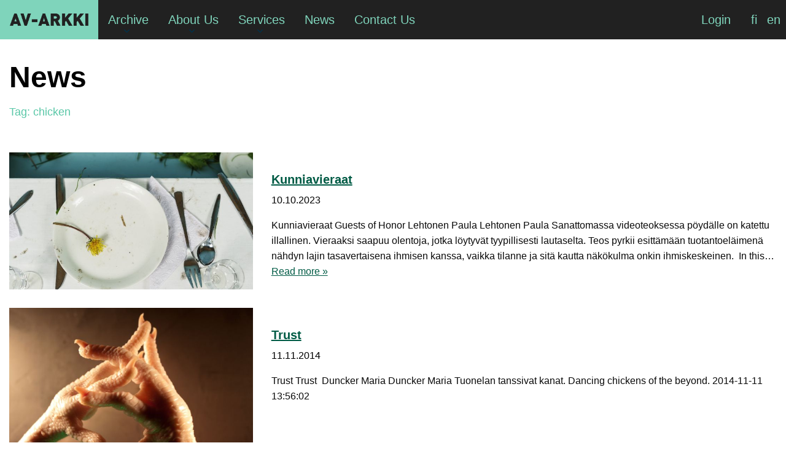

--- FILE ---
content_type: text/html; charset=UTF-8
request_url: https://www.av-arkki.fi/tag_english/chicken/
body_size: 8906
content:

<!doctype html>

  <html class="no-js"  lang="en-US">

	<head>
		<meta charset="utf-8">
		
		<!-- Force IE to use the latest rendering engine available -->
		<meta http-equiv="X-UA-Compatible" content="IE=edge">

		<!-- Mobile Meta -->
		<meta name="viewport" content="width=device-width, initial-scale=1.0">
		<meta class="foundation-mq">
		
		<!-- If Site Icon isn't set in customizer -->
					<!-- Icons & Favicons -->
			<link rel="icon" href="https://www.av-arkki.fi/wp-content/themes/avarkki-2023/favicon.png">
			<link href="https://www.av-arkki.fi/wp-content/themes/avarkki-2023/assets/images/apple-icon-touch.png" rel="apple-touch-icon" />	
	    
		<link rel="pingback" href="https://www.av-arkki.fi/xmlrpc.php">
		<link rel="stylesheet" href="https://use.typekit.net/mxk2kbt.css">
		<link rel="stylesheet" href="https://use.fontawesome.com/releases/v5.6.1/css/all.css" integrity="sha384-gfdkjb5BdAXd+lj+gudLWI+BXq4IuLW5IT+brZEZsLFm++aCMlF1V92rMkPaX4PP" crossorigin="anonymous">

		<script async src="https://www.googletagmanager.com/gtag/js?id=G-BH47NWR36Z"></script>
		<script>
			window.dataLayer = window.dataLayer || [];
			function gtag(){dataLayer.push(arguments);}
			gtag('js', new Date());

			gtag('config', 'G-BH47NWR36Z');
		</script>

		<title>chicken &#8211; AV-arkki</title>
<meta name='robots' content='max-image-preview:large' />
<link rel="alternate" type="application/rss+xml" title="AV-arkki &raquo; Feed" href="https://www.av-arkki.fi/feed/" />
<link rel="alternate" type="application/rss+xml" title="AV-arkki &raquo; Comments Feed" href="https://www.av-arkki.fi/comments/feed/" />
<link rel="alternate" type="application/rss+xml" title="AV-arkki &raquo; chicken Tag Feed" href="https://www.av-arkki.fi/tag_english/chicken/feed/" />
<style id='wp-img-auto-sizes-contain-inline-css' type='text/css'>
img:is([sizes=auto i],[sizes^="auto," i]){contain-intrinsic-size:3000px 1500px}
/*# sourceURL=wp-img-auto-sizes-contain-inline-css */
</style>
<style id='wp-emoji-styles-inline-css' type='text/css'>

	img.wp-smiley, img.emoji {
		display: inline !important;
		border: none !important;
		box-shadow: none !important;
		height: 1em !important;
		width: 1em !important;
		margin: 0 0.07em !important;
		vertical-align: -0.1em !important;
		background: none !important;
		padding: 0 !important;
	}
/*# sourceURL=wp-emoji-styles-inline-css */
</style>
<link rel='stylesheet' id='wp-block-library-css' href='https://www.av-arkki.fi/wp-includes/css/dist/block-library/style.min.css?ver=6.9' type='text/css' media='all' />
<style id='global-styles-inline-css' type='text/css'>
:root{--wp--preset--aspect-ratio--square: 1;--wp--preset--aspect-ratio--4-3: 4/3;--wp--preset--aspect-ratio--3-4: 3/4;--wp--preset--aspect-ratio--3-2: 3/2;--wp--preset--aspect-ratio--2-3: 2/3;--wp--preset--aspect-ratio--16-9: 16/9;--wp--preset--aspect-ratio--9-16: 9/16;--wp--preset--color--black: #000000;--wp--preset--color--cyan-bluish-gray: #abb8c3;--wp--preset--color--white: #ffffff;--wp--preset--color--pale-pink: #f78da7;--wp--preset--color--vivid-red: #cf2e2e;--wp--preset--color--luminous-vivid-orange: #ff6900;--wp--preset--color--luminous-vivid-amber: #fcb900;--wp--preset--color--light-green-cyan: #7bdcb5;--wp--preset--color--vivid-green-cyan: #00d084;--wp--preset--color--pale-cyan-blue: #8ed1fc;--wp--preset--color--vivid-cyan-blue: #0693e3;--wp--preset--color--vivid-purple: #9b51e0;--wp--preset--gradient--vivid-cyan-blue-to-vivid-purple: linear-gradient(135deg,rgb(6,147,227) 0%,rgb(155,81,224) 100%);--wp--preset--gradient--light-green-cyan-to-vivid-green-cyan: linear-gradient(135deg,rgb(122,220,180) 0%,rgb(0,208,130) 100%);--wp--preset--gradient--luminous-vivid-amber-to-luminous-vivid-orange: linear-gradient(135deg,rgb(252,185,0) 0%,rgb(255,105,0) 100%);--wp--preset--gradient--luminous-vivid-orange-to-vivid-red: linear-gradient(135deg,rgb(255,105,0) 0%,rgb(207,46,46) 100%);--wp--preset--gradient--very-light-gray-to-cyan-bluish-gray: linear-gradient(135deg,rgb(238,238,238) 0%,rgb(169,184,195) 100%);--wp--preset--gradient--cool-to-warm-spectrum: linear-gradient(135deg,rgb(74,234,220) 0%,rgb(151,120,209) 20%,rgb(207,42,186) 40%,rgb(238,44,130) 60%,rgb(251,105,98) 80%,rgb(254,248,76) 100%);--wp--preset--gradient--blush-light-purple: linear-gradient(135deg,rgb(255,206,236) 0%,rgb(152,150,240) 100%);--wp--preset--gradient--blush-bordeaux: linear-gradient(135deg,rgb(254,205,165) 0%,rgb(254,45,45) 50%,rgb(107,0,62) 100%);--wp--preset--gradient--luminous-dusk: linear-gradient(135deg,rgb(255,203,112) 0%,rgb(199,81,192) 50%,rgb(65,88,208) 100%);--wp--preset--gradient--pale-ocean: linear-gradient(135deg,rgb(255,245,203) 0%,rgb(182,227,212) 50%,rgb(51,167,181) 100%);--wp--preset--gradient--electric-grass: linear-gradient(135deg,rgb(202,248,128) 0%,rgb(113,206,126) 100%);--wp--preset--gradient--midnight: linear-gradient(135deg,rgb(2,3,129) 0%,rgb(40,116,252) 100%);--wp--preset--font-size--small: 13px;--wp--preset--font-size--medium: 20px;--wp--preset--font-size--large: 36px;--wp--preset--font-size--x-large: 42px;--wp--preset--spacing--20: 0.44rem;--wp--preset--spacing--30: 0.67rem;--wp--preset--spacing--40: 1rem;--wp--preset--spacing--50: 1.5rem;--wp--preset--spacing--60: 2.25rem;--wp--preset--spacing--70: 3.38rem;--wp--preset--spacing--80: 5.06rem;--wp--preset--shadow--natural: 6px 6px 9px rgba(0, 0, 0, 0.2);--wp--preset--shadow--deep: 12px 12px 50px rgba(0, 0, 0, 0.4);--wp--preset--shadow--sharp: 6px 6px 0px rgba(0, 0, 0, 0.2);--wp--preset--shadow--outlined: 6px 6px 0px -3px rgb(255, 255, 255), 6px 6px rgb(0, 0, 0);--wp--preset--shadow--crisp: 6px 6px 0px rgb(0, 0, 0);}:where(.is-layout-flex){gap: 0.5em;}:where(.is-layout-grid){gap: 0.5em;}body .is-layout-flex{display: flex;}.is-layout-flex{flex-wrap: wrap;align-items: center;}.is-layout-flex > :is(*, div){margin: 0;}body .is-layout-grid{display: grid;}.is-layout-grid > :is(*, div){margin: 0;}:where(.wp-block-columns.is-layout-flex){gap: 2em;}:where(.wp-block-columns.is-layout-grid){gap: 2em;}:where(.wp-block-post-template.is-layout-flex){gap: 1.25em;}:where(.wp-block-post-template.is-layout-grid){gap: 1.25em;}.has-black-color{color: var(--wp--preset--color--black) !important;}.has-cyan-bluish-gray-color{color: var(--wp--preset--color--cyan-bluish-gray) !important;}.has-white-color{color: var(--wp--preset--color--white) !important;}.has-pale-pink-color{color: var(--wp--preset--color--pale-pink) !important;}.has-vivid-red-color{color: var(--wp--preset--color--vivid-red) !important;}.has-luminous-vivid-orange-color{color: var(--wp--preset--color--luminous-vivid-orange) !important;}.has-luminous-vivid-amber-color{color: var(--wp--preset--color--luminous-vivid-amber) !important;}.has-light-green-cyan-color{color: var(--wp--preset--color--light-green-cyan) !important;}.has-vivid-green-cyan-color{color: var(--wp--preset--color--vivid-green-cyan) !important;}.has-pale-cyan-blue-color{color: var(--wp--preset--color--pale-cyan-blue) !important;}.has-vivid-cyan-blue-color{color: var(--wp--preset--color--vivid-cyan-blue) !important;}.has-vivid-purple-color{color: var(--wp--preset--color--vivid-purple) !important;}.has-black-background-color{background-color: var(--wp--preset--color--black) !important;}.has-cyan-bluish-gray-background-color{background-color: var(--wp--preset--color--cyan-bluish-gray) !important;}.has-white-background-color{background-color: var(--wp--preset--color--white) !important;}.has-pale-pink-background-color{background-color: var(--wp--preset--color--pale-pink) !important;}.has-vivid-red-background-color{background-color: var(--wp--preset--color--vivid-red) !important;}.has-luminous-vivid-orange-background-color{background-color: var(--wp--preset--color--luminous-vivid-orange) !important;}.has-luminous-vivid-amber-background-color{background-color: var(--wp--preset--color--luminous-vivid-amber) !important;}.has-light-green-cyan-background-color{background-color: var(--wp--preset--color--light-green-cyan) !important;}.has-vivid-green-cyan-background-color{background-color: var(--wp--preset--color--vivid-green-cyan) !important;}.has-pale-cyan-blue-background-color{background-color: var(--wp--preset--color--pale-cyan-blue) !important;}.has-vivid-cyan-blue-background-color{background-color: var(--wp--preset--color--vivid-cyan-blue) !important;}.has-vivid-purple-background-color{background-color: var(--wp--preset--color--vivid-purple) !important;}.has-black-border-color{border-color: var(--wp--preset--color--black) !important;}.has-cyan-bluish-gray-border-color{border-color: var(--wp--preset--color--cyan-bluish-gray) !important;}.has-white-border-color{border-color: var(--wp--preset--color--white) !important;}.has-pale-pink-border-color{border-color: var(--wp--preset--color--pale-pink) !important;}.has-vivid-red-border-color{border-color: var(--wp--preset--color--vivid-red) !important;}.has-luminous-vivid-orange-border-color{border-color: var(--wp--preset--color--luminous-vivid-orange) !important;}.has-luminous-vivid-amber-border-color{border-color: var(--wp--preset--color--luminous-vivid-amber) !important;}.has-light-green-cyan-border-color{border-color: var(--wp--preset--color--light-green-cyan) !important;}.has-vivid-green-cyan-border-color{border-color: var(--wp--preset--color--vivid-green-cyan) !important;}.has-pale-cyan-blue-border-color{border-color: var(--wp--preset--color--pale-cyan-blue) !important;}.has-vivid-cyan-blue-border-color{border-color: var(--wp--preset--color--vivid-cyan-blue) !important;}.has-vivid-purple-border-color{border-color: var(--wp--preset--color--vivid-purple) !important;}.has-vivid-cyan-blue-to-vivid-purple-gradient-background{background: var(--wp--preset--gradient--vivid-cyan-blue-to-vivid-purple) !important;}.has-light-green-cyan-to-vivid-green-cyan-gradient-background{background: var(--wp--preset--gradient--light-green-cyan-to-vivid-green-cyan) !important;}.has-luminous-vivid-amber-to-luminous-vivid-orange-gradient-background{background: var(--wp--preset--gradient--luminous-vivid-amber-to-luminous-vivid-orange) !important;}.has-luminous-vivid-orange-to-vivid-red-gradient-background{background: var(--wp--preset--gradient--luminous-vivid-orange-to-vivid-red) !important;}.has-very-light-gray-to-cyan-bluish-gray-gradient-background{background: var(--wp--preset--gradient--very-light-gray-to-cyan-bluish-gray) !important;}.has-cool-to-warm-spectrum-gradient-background{background: var(--wp--preset--gradient--cool-to-warm-spectrum) !important;}.has-blush-light-purple-gradient-background{background: var(--wp--preset--gradient--blush-light-purple) !important;}.has-blush-bordeaux-gradient-background{background: var(--wp--preset--gradient--blush-bordeaux) !important;}.has-luminous-dusk-gradient-background{background: var(--wp--preset--gradient--luminous-dusk) !important;}.has-pale-ocean-gradient-background{background: var(--wp--preset--gradient--pale-ocean) !important;}.has-electric-grass-gradient-background{background: var(--wp--preset--gradient--electric-grass) !important;}.has-midnight-gradient-background{background: var(--wp--preset--gradient--midnight) !important;}.has-small-font-size{font-size: var(--wp--preset--font-size--small) !important;}.has-medium-font-size{font-size: var(--wp--preset--font-size--medium) !important;}.has-large-font-size{font-size: var(--wp--preset--font-size--large) !important;}.has-x-large-font-size{font-size: var(--wp--preset--font-size--x-large) !important;}
/*# sourceURL=global-styles-inline-css */
</style>

<style id='classic-theme-styles-inline-css' type='text/css'>
/*! This file is auto-generated */
.wp-block-button__link{color:#fff;background-color:#32373c;border-radius:9999px;box-shadow:none;text-decoration:none;padding:calc(.667em + 2px) calc(1.333em + 2px);font-size:1.125em}.wp-block-file__button{background:#32373c;color:#fff;text-decoration:none}
/*# sourceURL=/wp-includes/css/classic-themes.min.css */
</style>
<link rel='stylesheet' id='wpml-legacy-horizontal-list-0-css' href='https://www.av-arkki.fi/wp-content/plugins/sitepress-multilingual-cms/templates/language-switchers/legacy-list-horizontal/style.min.css?ver=1' type='text/css' media='all' />
<link rel='stylesheet' id='search-filter-plugin-styles-css' href='https://www.av-arkki.fi/wp-content/plugins/search-filter-pro/public/assets/css/search-filter.min.css?ver=2.5.13' type='text/css' media='all' />
<link rel='stylesheet' id='cms-navigation-style-base-css' href='https://www.av-arkki.fi/wp-content/plugins/wpml-cms-nav/res/css/cms-navigation-base.css?ver=1.5.6' type='text/css' media='screen' />
<link rel='stylesheet' id='cms-navigation-style-css' href='https://www.av-arkki.fi/wp-content/plugins/wpml-cms-nav/res/css/cms-navigation.css?ver=1.5.6' type='text/css' media='screen' />
<link rel='stylesheet' id='simple-favorites-css' href='https://www.av-arkki.fi/wp-content/plugins/favorites/assets/css/favorites.css?ver=2.3.6' type='text/css' media='all' />
<link rel='stylesheet' id='wp-featherlight-css' href='https://www.av-arkki.fi/wp-content/plugins/wp-featherlight/css/wp-featherlight.min.css?ver=1.3.4' type='text/css' media='all' />
<link rel='stylesheet' id='site-css-css' href='https://www.av-arkki.fi/wp-content/themes/avarkki-2023/dist/index.css?ver=1712171137' type='text/css' media='all' />
<script type="text/javascript" src="https://www.av-arkki.fi/wp-includes/js/jquery/jquery.min.js?ver=3.7.1" id="jquery-core-js"></script>
<script type="text/javascript" src="https://www.av-arkki.fi/wp-includes/js/jquery/jquery-migrate.min.js?ver=3.4.1" id="jquery-migrate-js"></script>
<script type="text/javascript" id="search-filter-plugin-build-js-extra">
/* <![CDATA[ */
var SF_LDATA = {"ajax_url":"https://www.av-arkki.fi/wp-admin/admin-ajax.php","home_url":"https://www.av-arkki.fi/","extensions":[]};
//# sourceURL=search-filter-plugin-build-js-extra
/* ]]> */
</script>
<script type="text/javascript" src="https://www.av-arkki.fi/wp-content/plugins/search-filter-pro/public/assets/js/search-filter-build.min.js?ver=2.5.13" id="search-filter-plugin-build-js"></script>
<script type="text/javascript" src="https://www.av-arkki.fi/wp-content/plugins/search-filter-pro/public/assets/js/chosen.jquery.min.js?ver=2.5.13" id="search-filter-plugin-chosen-js"></script>
<script type="text/javascript" id="favorites-js-extra">
/* <![CDATA[ */
var favorites_data = {"ajaxurl":"https://www.av-arkki.fi/wp-admin/admin-ajax.php","nonce":"83e01ab70a","favorite":"\u003Ci class=\"fa fa-heart\"\u003E\u003C/i\u003E","favorited":"\u003Ci class=\"fa fa-heart\"\u003E\u003C/i\u003E","includecount":"","indicate_loading":"","loading_text":"Loading","loading_image":"","loading_image_active":"","loading_image_preload":"","cache_enabled":"1","button_options":{"button_type":"custom","custom_colors":false,"box_shadow":false,"include_count":false,"default":{"background_default":false,"border_default":false,"text_default":false,"icon_default":false,"count_default":false},"active":{"background_active":false,"border_active":false,"text_active":false,"icon_active":false,"count_active":false}},"authentication_modal_content":"\u003Cp\u003EPlease login to add favorites.\u003C/p\u003E\n\u003Cp\u003E\u003Ca href=\"#\" data-favorites-modal-close\u003EDismiss this notice\u003C/a\u003E\u003C/p\u003E\n","authentication_redirect":"","dev_mode":"","logged_in":"","user_id":"0","authentication_redirect_url":"https://www.av-arkki.fi/wp-login.php"};
//# sourceURL=favorites-js-extra
/* ]]> */
</script>
<script type="text/javascript" src="https://www.av-arkki.fi/wp-content/plugins/favorites/assets/js/favorites.min.js?ver=2.3.6" id="favorites-js"></script>
<link rel="https://api.w.org/" href="https://www.av-arkki.fi/wp-json/" /><meta name="generator" content="WPML ver:4.8.6 stt:1,18;" />

	</head>
			
	<body class="archive tax-tag_english term-chicken term-3924 wp-theme-avarkki-2023 wp-featherlight-captions">
		
		<a href="#main" class="skip-to-content-link">Skip to main content</a>
		<div class="off-canvas-wrapper">
			
			<!-- Load off-canvas container. Feel free to remove if not using. -->			
			
<div class="off-canvas position-right" id="off-canvas" data-off-canvas>
	
	
</div>
			
			<div class="off-canvas-content" data-off-canvas-content>
				
				<header class="header" role="banner">
					<div class="grid-container">		
						<!-- This navs will be applied to the topbar, above all content 
							To see additional nav styles, visit the /parts directory -->
						
<div class="title-bar" data-responsive-toggle="top-bar-menu" data-hide-for="large">
	<div class="header-logo "><a href="https://www.av-arkki.fi">AV-arkki</a></div>
	<div class="title-bar-right ">
		<div class="mobile_menu_button_container">
			<div data-toggle="top-bar-menu" class="title-bar-title" id="top-bar-menu-toggle-label">Menu</div>
			<button class="menu-icon" type="button" data-toggle="top-bar-menu" aria-describedby="top-bar-menu-toggle-label"></button>
		</div>
	</div>
</div>

<div class="top-bar" id="top-bar-menu">
	<div class="top-bar-left hide-for-large">
		<ul class="menu">
			<ul id="main-nav" class="large-horizontal menu" data-responsive-menu="accordion large-dropdown" data-submenu-toggle="true"><li id="menu-item-543" class="menu-item menu-item-type-custom menu-item-object-custom menu-item-has-children menu-item-543"><a href="/works/">Archive</a>
<ul class="menu">
	<li id="menu-item-544" class="menu-item menu-item-type-custom menu-item-object-custom menu-item-544"><a href="/works/">Works</a></li>
	<li id="menu-item-545" class="menu-item menu-item-type-custom menu-item-object-custom menu-item-545"><a href="/artists/">Artists</a></li>
</ul>
</li>
<li id="menu-item-34602" class="menu-item menu-item-type-post_type menu-item-object-page menu-item-has-children menu-item-34602"><a href="https://www.av-arkki.fi/about-us/">About Us</a>
<ul class="menu">
	<li id="menu-item-1857240" class="menu-item menu-item-type-post_type menu-item-object-page menu-item-1857240"><a href="https://www.av-arkki.fi/about-us/">About Us</a></li>
	<li id="menu-item-34610" class="menu-item menu-item-type-post_type menu-item-object-page menu-item-34610"><a href="https://www.av-arkki.fi/about-us/about-the-association/">About the association</a></li>
	<li id="menu-item-34619" class="menu-item menu-item-type-post_type menu-item-object-page menu-item-34619"><a href="https://www.av-arkki.fi/about-us/for-the-media/">Media</a></li>
	<li id="menu-item-34620" class="menu-item menu-item-type-post_type menu-item-object-page menu-item-34620"><a href="https://www.av-arkki.fi/about-us/partners/">Partners and Networks</a></li>
	<li id="menu-item-34624" class="menu-item menu-item-type-post_type menu-item-object-page menu-item-34624"><a href="https://www.av-arkki.fi/about-us/apply-for-membership/">Apply for membership</a></li>
</ul>
</li>
<li id="menu-item-34603" class="menu-item menu-item-type-post_type menu-item-object-page menu-item-has-children menu-item-34603"><a href="https://www.av-arkki.fi/services/">Services</a>
<ul class="menu">
	<li id="menu-item-1857239" class="menu-item menu-item-type-post_type menu-item-object-page menu-item-1857239"><a href="https://www.av-arkki.fi/services/">Services</a></li>
	<li id="menu-item-34636" class="menu-item menu-item-type-post_type menu-item-object-page menu-item-34636"><a href="https://www.av-arkki.fi/services/services-for-members/">Services for Artists</a></li>
	<li id="menu-item-34633" class="menu-item menu-item-type-post_type menu-item-object-page menu-item-34633"><a href="https://www.av-arkki.fi/services/pricing/">Pricing</a></li>
	<li id="menu-item-34634" class="menu-item menu-item-type-post_type menu-item-object-page menu-item-34634"><a href="https://www.av-arkki.fi/services/rental-terms-and-conditions/">Rental terms and conditions</a></li>
	<li id="menu-item-98234" class="menu-item menu-item-type-post_type menu-item-object-page menu-item-98234"><a href="https://www.av-arkki.fi/services/festival-catalogue/">Distribution Catalogue</a></li>
	<li id="menu-item-34635" class="menu-item menu-item-type-post_type menu-item-object-page menu-item-34635"><a href="https://www.av-arkki.fi/services/distribution/">Distribution</a></li>
</ul>
</li>
<li id="menu-item-82913" class="menu-item menu-item-type-post_type menu-item-object-page menu-item-82913"><a href="https://www.av-arkki.fi/news/">News</a></li>
<li id="menu-item-34604" class="menu-item menu-item-type-post_type menu-item-object-page menu-item-34604"><a href="https://www.av-arkki.fi/contact-us/">Contact Us</a></li>
</ul>		</ul>
	</div>

	<div class="top-bar-left show-for-large">
		<ul class="menu">
			<li class="header-logo"><a href="https://www.av-arkki.fi">AV-arkki</a></li>
			<ul id="main-nav" class="large-horizontal menu" data-responsive-menu="accordion large-dropdown" data-submenu-toggle="true"><li class="menu-item menu-item-type-custom menu-item-object-custom menu-item-has-children menu-item-543"><a href="/works/">Archive</a>
<ul class="menu">
	<li class="menu-item menu-item-type-custom menu-item-object-custom menu-item-544"><a href="/works/">Works</a></li>
	<li class="menu-item menu-item-type-custom menu-item-object-custom menu-item-545"><a href="/artists/">Artists</a></li>
</ul>
</li>
<li class="menu-item menu-item-type-post_type menu-item-object-page menu-item-has-children menu-item-34602"><a href="https://www.av-arkki.fi/about-us/">About Us</a>
<ul class="menu">
	<li class="menu-item menu-item-type-post_type menu-item-object-page menu-item-1857240"><a href="https://www.av-arkki.fi/about-us/">About Us</a></li>
	<li class="menu-item menu-item-type-post_type menu-item-object-page menu-item-34610"><a href="https://www.av-arkki.fi/about-us/about-the-association/">About the association</a></li>
	<li class="menu-item menu-item-type-post_type menu-item-object-page menu-item-34619"><a href="https://www.av-arkki.fi/about-us/for-the-media/">Media</a></li>
	<li class="menu-item menu-item-type-post_type menu-item-object-page menu-item-34620"><a href="https://www.av-arkki.fi/about-us/partners/">Partners and Networks</a></li>
	<li class="menu-item menu-item-type-post_type menu-item-object-page menu-item-34624"><a href="https://www.av-arkki.fi/about-us/apply-for-membership/">Apply for membership</a></li>
</ul>
</li>
<li class="menu-item menu-item-type-post_type menu-item-object-page menu-item-has-children menu-item-34603"><a href="https://www.av-arkki.fi/services/">Services</a>
<ul class="menu">
	<li class="menu-item menu-item-type-post_type menu-item-object-page menu-item-1857239"><a href="https://www.av-arkki.fi/services/">Services</a></li>
	<li class="menu-item menu-item-type-post_type menu-item-object-page menu-item-34636"><a href="https://www.av-arkki.fi/services/services-for-members/">Services for Artists</a></li>
	<li class="menu-item menu-item-type-post_type menu-item-object-page menu-item-34633"><a href="https://www.av-arkki.fi/services/pricing/">Pricing</a></li>
	<li class="menu-item menu-item-type-post_type menu-item-object-page menu-item-34634"><a href="https://www.av-arkki.fi/services/rental-terms-and-conditions/">Rental terms and conditions</a></li>
	<li class="menu-item menu-item-type-post_type menu-item-object-page menu-item-98234"><a href="https://www.av-arkki.fi/services/festival-catalogue/">Distribution Catalogue</a></li>
	<li class="menu-item menu-item-type-post_type menu-item-object-page menu-item-34635"><a href="https://www.av-arkki.fi/services/distribution/">Distribution</a></li>
</ul>
</li>
<li class="menu-item menu-item-type-post_type menu-item-object-page menu-item-82913"><a href="https://www.av-arkki.fi/news/">News</a></li>
<li class="menu-item menu-item-type-post_type menu-item-object-page menu-item-34604"><a href="https://www.av-arkki.fi/contact-us/">Contact Us</a></li>
</ul>		</ul>
	</div>
	<div class="top-bar-right">
		<div class="login-container">
							<a href="https://www.av-arkki.fi/login/" title="Login">Login</a>
					</div>

		
		<!-- 
		<div class="wpml-ls-statics-shortcode_actions wpml-ls wpml-ls-legacy-list-horizontal">
			<ul>
				<li class="wpml-ls-slot-shortcode_actions wpml-ls-item wpml-ls-item-fi  wpml-ls-first-item wpml-ls-item-legacy-list-horizontal">
					<a href="" class="wpml-ls-link"><span class="wpml-ls-native">fi</span></a>
				</li>
				<li class="wpml-ls-slot-shortcode_actions wpml-ls-item wpml-ls-item-en  wpml-ls-last-item wpml-ls-item-legacy-list-horizontal">
						<a href="" class="wpml-ls-link"><span class="wpml-ls-display">en</span></a>
				</li>
			</ul>
		</div>
		-->

		
<div class="wpml-ls-statics-shortcode_actions wpml-ls wpml-ls-legacy-list-horizontal">
	<ul role="menu"><li class="wpml-ls-slot-shortcode_actions wpml-ls-item wpml-ls-item-fi wpml-ls-first-item wpml-ls-item-legacy-list-horizontal" role="none">
				<a href="https://www.av-arkki.fi/fi/" class="wpml-ls-link" role="menuitem"  aria-label="Switch to fi" title="Switch to fi" >
                    <span class="wpml-ls-display">fi</span></a>
			</li><li class="wpml-ls-slot-shortcode_actions wpml-ls-item wpml-ls-item-en wpml-ls-current-language wpml-ls-last-item wpml-ls-item-legacy-list-horizontal" role="none">
				<a href="https://www.av-arkki.fi/tag_english/chicken/" class="wpml-ls-link" role="menuitem" >
                    <span class="wpml-ls-native" role="menuitem">en</span></a>
			</li></ul>
</div>

	</div>
</div>



					</div>
				</header> <!-- end .header -->

				<div class="content_resizer">
<header class="hero-page hero-archive content full align-center">
    <div class="grid-container">
       <h1 class="page-title">News</h1>
       <h2 class="news_archive_sub_title">Tag: <span>chicken</span></h2>
    </div>
</header>
	<div class="content">
	
		<div class="inner-content">
		
		    <main id="main" class="main" role="main">

		    	<div class="grid-container">

		    		<div class="top_pagination">
											</div>

			    				    	
						
<article id="post-1849232" class="post-1849232 work type-work status-publish has-post-thumbnail hentry tag_finnish-elainaktivismi tag_finnish-havainnointi tag_finnish-illalliset tag_finnish-kana tag_finnish-lajit tag_finnish-lajityypillinen-kayttaytyminen tag_finnish-lavastus tag_finnish-mediataide tag_finnish-posthumanismi tag_finnish-tapakulttuuri tag_finnish-tehokkuus tag_finnish-tehomaatalous tag_english-animal-rights-activism tag_english-chicken tag_english-customs-culture tag_english-dinners tag_english-efficiency tag_english-intensive-farming tag_english-media-art tag_english-observation tag_english-posthumanism tag_english-set-design tag_english-species tag_english-species-typical-behavior" role="article">
	
	<div class="grid-x grid-margin-x grid-padding-y">

		<div class="cell small-12 medium-4">
			<a href="https://www.av-arkki.fi/works/kunniavieraat/">
				 <div class="cell small-4 news_image" style="background-image: url('https://www.av-arkki.fi/wp-content/uploads/work-8269cac6.jpg ');"></div>
							</a>
		
		</div>

		<div class="cell small-12 medium-8">				
	
			<header class="article-header">
				<h2 class="article_title"><a href="https://www.av-arkki.fi/works/kunniavieraat/" rel="bookmark" title="Kunniavieraat">Kunniavieraat</a></h2>
				
				<p class="byline">10.10.2023</p>

				
			</header> <!-- end article header -->
							
			<section class="entry-content" itemprop="text">
				<p>Kunniavieraat Guests of Honor﻿ Lehtonen Paula Lehtonen Paula Sanattomassa videoteoksessa p&ouml;yd&auml;lle on katettu illallinen. Vieraaksi saapuu olentoja, jotka l&ouml;ytyv&auml;t tyypillisesti lautaselta. Teos pyrkii esitt&auml;m&auml;&auml;n tuotantoel&auml;imen&auml; n&auml;hdyn lajin tasavertaisena ihmisen kanssa, vaikka tilanne ja sit&auml; kautta n&auml;k&ouml;kulma onkin ihmiskeskeinen.&nbsp;﻿ In this&#8230; <a class="excerpt-read-more" href="https://www.av-arkki.fi/works/kunniavieraat/" title="ReadKunniavieraat">Read more &raquo;</a></p>
			</section> <!-- end article section -->
								
			<footer class="article-footer">
		    	<!-- <p class="tags"></p>--> 
			</footer> <!-- end article footer -->	
		
		</div>

	</div>
				    						
</article> <!-- end article -->
						
								    	
						
<article id="post-1855529" class="post-1855529 work type-work status-publish has-post-thumbnail hentry tag_finnish-abstraktio tag_finnish-animaatio tag_finnish-elaimet tag_finnish-halymusiikki tag_finnish-kana tag_finnish-kokeelliset-elokuvat tag_finnish-linnut tag_finnish-tanssielokuvat tag_english-abstraction tag_english-animals tag_english-animation tag_english-birds tag_english-chicken tag_english-dance-films tag_english-experimental-films tag_english-noise-music" role="article">
	
	<div class="grid-x grid-margin-x grid-padding-y">

		<div class="cell small-12 medium-4">
			<a href="https://www.av-arkki.fi/works/trust/">
				 <div class="cell small-4 news_image" style="background-image: url('https://www.av-arkki.fi/wp-content/uploads/work-a1a18d32.jpg ');"></div>
							</a>
		
		</div>

		<div class="cell small-12 medium-8">				
	
			<header class="article-header">
				<h2 class="article_title"><a href="https://www.av-arkki.fi/works/trust/" rel="bookmark" title="Trust">Trust</a></h2>
				
				<p class="byline">11.11.2014</p>

				
			</header> <!-- end article header -->
							
			<section class="entry-content" itemprop="text">
				<p>Trust Trust ﻿ Duncker Maria Duncker Maria Tuonelan tanssivat kanat.﻿ Dancing chickens of the beyond.﻿ 2014-11-11 13:56:02</p>
			</section> <!-- end article section -->
								
			<footer class="article-footer">
		    	<!-- <p class="tags"></p>--> 
			</footer> <!-- end article footer -->	
		
		</div>

	</div>
				    						
</article> <!-- end article -->
						
					
					
					<div class="bottom_pagination">
											</div>

				</div>

			</main> <!-- end #main -->
	
	    </div> <!-- end #inner-content -->
	    
	</div> <!-- end #content -->

				</div> <!-- end content resizer -->

				<footer class="footer" role="contentinfo">

					<div class="grid-container">
					
						<div class="inner-footer grid-x grid-margin-x medium-margin-collapse grid-padding-x">

							<div class="small-12 medium-12 large-12 cell footer-menu">

								<a class="footer-logo" href="https://www.av-arkki.fi">AV-arkki</a>

							
								<nav role="navigation">
		    						<ul id="footer-links" class="menu"><li class="menu-item menu-item-type-custom menu-item-object-custom menu-item-543"><a href="/works/">Archive</a></li>
<li class="menu-item menu-item-type-post_type menu-item-object-page menu-item-34602"><a href="https://www.av-arkki.fi/about-us/">About Us</a></li>
<li class="menu-item menu-item-type-post_type menu-item-object-page menu-item-34603"><a href="https://www.av-arkki.fi/services/">Services</a></li>
<li class="menu-item menu-item-type-post_type menu-item-object-page menu-item-82913"><a href="https://www.av-arkki.fi/news/">News</a></li>
<li class="menu-item menu-item-type-post_type menu-item-object-page menu-item-34604"><a href="https://www.av-arkki.fi/contact-us/">Contact Us</a></li>
</ul>		    					</nav>
		    				</div>

		    				<div class="small-12 medium-12 large-12 cell">

		    					




		<ul class="address">

	 	 <li>AV-arkki </li>  <li>Töölönkatu 11A </li>  <li>00100 Helsinki </li> 
		</ul>

	




								<div class="footer-links-container">

									
																																								<a class="google_maps_link" href="https://www.google.fi/maps/place/Av-Arkki+Ry/@60.1767509,24.9266434,17z/data=!3m1!4b1!4m6!3m5!1s0x46920a4f50f635c7:0xf05bdf939fd0a067!8m2!3d60.1767509!4d24.9292237!16s%2Fg%2F1td9ts4b?entry=tts">See our location on Google Maps</a>
																			
									<div class="privacypolicy"><a class="termsofuse" href="https://www.av-arkki.fi/terms-of-use/">Terms of Use</a> <a href="https://www.av-arkki.fi/privacy-policy/">Privacy Policy</a></div>

								</div>

		    				</div>

							<div class="small-12 medium-12 large-12 cell">
								<div class="source-org copyright"> <!-- &copy; .-->

									This website and all materials presented in it are subject to copyright.
								</div>

							</div>
						
						</div> <!-- end #inner-footer -->

					</div>
				
				</footer> <!-- end .footer -->
			
			</div>  <!-- end .off-canvas-content -->
					
		</div> <!-- end .off-canvas-wrapper -->
		
		<script type="speculationrules">
{"prefetch":[{"source":"document","where":{"and":[{"href_matches":"/*"},{"not":{"href_matches":["/wp-*.php","/wp-admin/*","/wp-content/uploads/*","/wp-content/*","/wp-content/plugins/*","/wp-content/themes/avarkki-2023/*","/*\\?(.+)"]}},{"not":{"selector_matches":"a[rel~=\"nofollow\"]"}},{"not":{"selector_matches":".no-prefetch, .no-prefetch a"}}]},"eagerness":"conservative"}]}
</script>
<script type="text/javascript" src="https://www.av-arkki.fi/wp-includes/js/jquery/ui/core.min.js?ver=1.13.3" id="jquery-ui-core-js"></script>
<script type="text/javascript" src="https://www.av-arkki.fi/wp-includes/js/jquery/ui/datepicker.min.js?ver=1.13.3" id="jquery-ui-datepicker-js"></script>
<script type="text/javascript" id="jquery-ui-datepicker-js-after">
/* <![CDATA[ */
jQuery(function(jQuery){jQuery.datepicker.setDefaults({"closeText":"Close","currentText":"Today","monthNames":["January","February","March","April","May","June","July","August","September","October","November","December"],"monthNamesShort":["Jan","Feb","Mar","Apr","May","Jun","Jul","Aug","Sep","Oct","Nov","Dec"],"nextText":"Next","prevText":"Previous","dayNames":["Sunday","Monday","Tuesday","Wednesday","Thursday","Friday","Saturday"],"dayNamesShort":["Sun","Mon","Tue","Wed","Thu","Fri","Sat"],"dayNamesMin":["S","M","T","W","T","F","S"],"dateFormat":"MM d, yy","firstDay":1,"isRTL":false});});
//# sourceURL=jquery-ui-datepicker-js-after
/* ]]> */
</script>
<script type="text/javascript" src="https://www.av-arkki.fi/wp-content/plugins/wp-featherlight/js/wpFeatherlight.pkgd.min.js?ver=1.3.4" id="wp-featherlight-js"></script>
<script type="text/javascript" src="https://www.av-arkki.fi/wp-content/themes/avarkki-2023/dist/index.js?ver=1712171137" id="site-js-js"></script>
<script id="wp-emoji-settings" type="application/json">
{"baseUrl":"https://s.w.org/images/core/emoji/17.0.2/72x72/","ext":".png","svgUrl":"https://s.w.org/images/core/emoji/17.0.2/svg/","svgExt":".svg","source":{"concatemoji":"https://www.av-arkki.fi/wp-includes/js/wp-emoji-release.min.js?ver=6.9"}}
</script>
<script type="module">
/* <![CDATA[ */
/*! This file is auto-generated */
const a=JSON.parse(document.getElementById("wp-emoji-settings").textContent),o=(window._wpemojiSettings=a,"wpEmojiSettingsSupports"),s=["flag","emoji"];function i(e){try{var t={supportTests:e,timestamp:(new Date).valueOf()};sessionStorage.setItem(o,JSON.stringify(t))}catch(e){}}function c(e,t,n){e.clearRect(0,0,e.canvas.width,e.canvas.height),e.fillText(t,0,0);t=new Uint32Array(e.getImageData(0,0,e.canvas.width,e.canvas.height).data);e.clearRect(0,0,e.canvas.width,e.canvas.height),e.fillText(n,0,0);const a=new Uint32Array(e.getImageData(0,0,e.canvas.width,e.canvas.height).data);return t.every((e,t)=>e===a[t])}function p(e,t){e.clearRect(0,0,e.canvas.width,e.canvas.height),e.fillText(t,0,0);var n=e.getImageData(16,16,1,1);for(let e=0;e<n.data.length;e++)if(0!==n.data[e])return!1;return!0}function u(e,t,n,a){switch(t){case"flag":return n(e,"\ud83c\udff3\ufe0f\u200d\u26a7\ufe0f","\ud83c\udff3\ufe0f\u200b\u26a7\ufe0f")?!1:!n(e,"\ud83c\udde8\ud83c\uddf6","\ud83c\udde8\u200b\ud83c\uddf6")&&!n(e,"\ud83c\udff4\udb40\udc67\udb40\udc62\udb40\udc65\udb40\udc6e\udb40\udc67\udb40\udc7f","\ud83c\udff4\u200b\udb40\udc67\u200b\udb40\udc62\u200b\udb40\udc65\u200b\udb40\udc6e\u200b\udb40\udc67\u200b\udb40\udc7f");case"emoji":return!a(e,"\ud83e\u1fac8")}return!1}function f(e,t,n,a){let r;const o=(r="undefined"!=typeof WorkerGlobalScope&&self instanceof WorkerGlobalScope?new OffscreenCanvas(300,150):document.createElement("canvas")).getContext("2d",{willReadFrequently:!0}),s=(o.textBaseline="top",o.font="600 32px Arial",{});return e.forEach(e=>{s[e]=t(o,e,n,a)}),s}function r(e){var t=document.createElement("script");t.src=e,t.defer=!0,document.head.appendChild(t)}a.supports={everything:!0,everythingExceptFlag:!0},new Promise(t=>{let n=function(){try{var e=JSON.parse(sessionStorage.getItem(o));if("object"==typeof e&&"number"==typeof e.timestamp&&(new Date).valueOf()<e.timestamp+604800&&"object"==typeof e.supportTests)return e.supportTests}catch(e){}return null}();if(!n){if("undefined"!=typeof Worker&&"undefined"!=typeof OffscreenCanvas&&"undefined"!=typeof URL&&URL.createObjectURL&&"undefined"!=typeof Blob)try{var e="postMessage("+f.toString()+"("+[JSON.stringify(s),u.toString(),c.toString(),p.toString()].join(",")+"));",a=new Blob([e],{type:"text/javascript"});const r=new Worker(URL.createObjectURL(a),{name:"wpTestEmojiSupports"});return void(r.onmessage=e=>{i(n=e.data),r.terminate(),t(n)})}catch(e){}i(n=f(s,u,c,p))}t(n)}).then(e=>{for(const n in e)a.supports[n]=e[n],a.supports.everything=a.supports.everything&&a.supports[n],"flag"!==n&&(a.supports.everythingExceptFlag=a.supports.everythingExceptFlag&&a.supports[n]);var t;a.supports.everythingExceptFlag=a.supports.everythingExceptFlag&&!a.supports.flag,a.supports.everything||((t=a.source||{}).concatemoji?r(t.concatemoji):t.wpemoji&&t.twemoji&&(r(t.twemoji),r(t.wpemoji)))});
//# sourceURL=https://www.av-arkki.fi/wp-includes/js/wp-emoji-loader.min.js
/* ]]> */
</script>
    <style>
            </style>

    <script>
        document.addEventListener("DOMContentLoaded", function(event) {
                    });
    </script>


    
    <style>
            </style>


    <script>
        var accordions_active = null;
        var accordions_tabs_active = null;
    </script>


    


		
	</body>
	
</html> <!-- end page -->

--- FILE ---
content_type: text/javascript
request_url: https://www.av-arkki.fi/wp-content/themes/avarkki-2023/dist/index.js?ver=1712171137
body_size: 164494
content:
// modules are defined as an array
// [ module function, map of requires ]
//
// map of requires is short require name -> numeric require
//
// anything defined in a previous bundle is accessed via the
// orig method which is the require for previous bundles

(function (modules, entry, mainEntry, parcelRequireName, globalName) {
  /* eslint-disable no-undef */
  var globalObject =
    typeof globalThis !== 'undefined'
      ? globalThis
      : typeof self !== 'undefined'
      ? self
      : typeof window !== 'undefined'
      ? window
      : typeof global !== 'undefined'
      ? global
      : {};
  /* eslint-enable no-undef */

  // Save the require from previous bundle to this closure if any
  var previousRequire =
    typeof globalObject[parcelRequireName] === 'function' &&
    globalObject[parcelRequireName];

  var cache = previousRequire.cache || {};
  // Do not use `require` to prevent Webpack from trying to bundle this call
  var nodeRequire =
    typeof module !== 'undefined' &&
    typeof module.require === 'function' &&
    module.require.bind(module);

  function newRequire(name, jumped) {
    if (!cache[name]) {
      if (!modules[name]) {
        // if we cannot find the module within our internal map or
        // cache jump to the current global require ie. the last bundle
        // that was added to the page.
        var currentRequire =
          typeof globalObject[parcelRequireName] === 'function' &&
          globalObject[parcelRequireName];
        if (!jumped && currentRequire) {
          return currentRequire(name, true);
        }

        // If there are other bundles on this page the require from the
        // previous one is saved to 'previousRequire'. Repeat this as
        // many times as there are bundles until the module is found or
        // we exhaust the require chain.
        if (previousRequire) {
          return previousRequire(name, true);
        }

        // Try the node require function if it exists.
        if (nodeRequire && typeof name === 'string') {
          return nodeRequire(name);
        }

        var err = new Error("Cannot find module '" + name + "'");
        err.code = 'MODULE_NOT_FOUND';
        throw err;
      }

      localRequire.resolve = resolve;
      localRequire.cache = {};

      var module = (cache[name] = new newRequire.Module(name));

      modules[name][0].call(
        module.exports,
        localRequire,
        module,
        module.exports,
        this
      );
    }

    return cache[name].exports;

    function localRequire(x) {
      var res = localRequire.resolve(x);
      return res === false ? {} : newRequire(res);
    }

    function resolve(x) {
      var id = modules[name][1][x];
      return id != null ? id : x;
    }
  }

  function Module(moduleName) {
    this.id = moduleName;
    this.bundle = newRequire;
    this.exports = {};
  }

  newRequire.isParcelRequire = true;
  newRequire.Module = Module;
  newRequire.modules = modules;
  newRequire.cache = cache;
  newRequire.parent = previousRequire;
  newRequire.register = function (id, exports) {
    modules[id] = [
      function (require, module) {
        module.exports = exports;
      },
      {},
    ];
  };

  Object.defineProperty(newRequire, 'root', {
    get: function () {
      return globalObject[parcelRequireName];
    },
  });

  globalObject[parcelRequireName] = newRequire;

  for (var i = 0; i < entry.length; i++) {
    newRequire(entry[i]);
  }

  if (mainEntry) {
    // Expose entry point to Node, AMD or browser globals
    // Based on https://github.com/ForbesLindesay/umd/blob/master/template.js
    var mainExports = newRequire(mainEntry);

    // CommonJS
    if (typeof exports === 'object' && typeof module !== 'undefined') {
      module.exports = mainExports;

      // RequireJS
    } else if (typeof define === 'function' && define.amd) {
      define(function () {
        return mainExports;
      });

      // <script>
    } else if (globalName) {
      this[globalName] = mainExports;
    }
  }
})({"412hi":[function(require,module,exports) {
var global = arguments[3];
var HMR_HOST = null;
var HMR_PORT = 1234;
var HMR_SECURE = false;
var HMR_ENV_HASH = "d6ea1d42532a7575";
module.bundle.HMR_BUNDLE_ID = "890e741a975ef6c8";
"use strict";
/* global HMR_HOST, HMR_PORT, HMR_ENV_HASH, HMR_SECURE, chrome, browser, globalThis, __parcel__import__, __parcel__importScripts__, ServiceWorkerGlobalScope */ /*::
import type {
  HMRAsset,
  HMRMessage,
} from '@parcel/reporter-dev-server/src/HMRServer.js';
interface ParcelRequire {
  (string): mixed;
  cache: {|[string]: ParcelModule|};
  hotData: {|[string]: mixed|};
  Module: any;
  parent: ?ParcelRequire;
  isParcelRequire: true;
  modules: {|[string]: [Function, {|[string]: string|}]|};
  HMR_BUNDLE_ID: string;
  root: ParcelRequire;
}
interface ParcelModule {
  hot: {|
    data: mixed,
    accept(cb: (Function) => void): void,
    dispose(cb: (mixed) => void): void,
    // accept(deps: Array<string> | string, cb: (Function) => void): void,
    // decline(): void,
    _acceptCallbacks: Array<(Function) => void>,
    _disposeCallbacks: Array<(mixed) => void>,
  |};
}
interface ExtensionContext {
  runtime: {|
    reload(): void,
    getURL(url: string): string;
    getManifest(): {manifest_version: number, ...};
  |};
}
declare var module: {bundle: ParcelRequire, ...};
declare var HMR_HOST: string;
declare var HMR_PORT: string;
declare var HMR_ENV_HASH: string;
declare var HMR_SECURE: boolean;
declare var chrome: ExtensionContext;
declare var browser: ExtensionContext;
declare var __parcel__import__: (string) => Promise<void>;
declare var __parcel__importScripts__: (string) => Promise<void>;
declare var globalThis: typeof self;
declare var ServiceWorkerGlobalScope: Object;
*/ var OVERLAY_ID = "__parcel__error__overlay__";
var OldModule = module.bundle.Module;
function Module(moduleName) {
    OldModule.call(this, moduleName);
    this.hot = {
        data: module.bundle.hotData[moduleName],
        _acceptCallbacks: [],
        _disposeCallbacks: [],
        accept: function(fn) {
            this._acceptCallbacks.push(fn || function() {});
        },
        dispose: function(fn) {
            this._disposeCallbacks.push(fn);
        }
    };
    module.bundle.hotData[moduleName] = undefined;
}
module.bundle.Module = Module;
module.bundle.hotData = {};
var checkedAssets, assetsToDispose, assetsToAccept /*: Array<[ParcelRequire, string]> */ ;
function getHostname() {
    return HMR_HOST || (location.protocol.indexOf("http") === 0 ? location.hostname : "localhost");
}
function getPort() {
    return HMR_PORT || location.port;
} // eslint-disable-next-line no-redeclare
var parent = module.bundle.parent;
if ((!parent || !parent.isParcelRequire) && typeof WebSocket !== "undefined") {
    var hostname = getHostname();
    var port = getPort();
    var protocol = HMR_SECURE || location.protocol == "https:" && !/localhost|127.0.0.1|0.0.0.0/.test(hostname) ? "wss" : "ws";
    var ws = new WebSocket(protocol + "://" + hostname + (port ? ":" + port : "") + "/"); // Web extension context
    var extCtx = typeof chrome === "undefined" ? typeof browser === "undefined" ? null : browser : chrome; // Safari doesn't support sourceURL in error stacks.
    // eval may also be disabled via CSP, so do a quick check.
    var supportsSourceURL = false;
    try {
        (0, eval)('throw new Error("test"); //# sourceURL=test.js');
    } catch (err) {
        supportsSourceURL = err.stack.includes("test.js");
    } // $FlowFixMe
    ws.onmessage = async function(event) {
        checkedAssets = {} /*: {|[string]: boolean|} */ ;
        assetsToAccept = [];
        assetsToDispose = [];
        var data = JSON.parse(event.data);
        if (data.type === "update") {
            // Remove error overlay if there is one
            if (typeof document !== "undefined") removeErrorOverlay();
            let assets = data.assets.filter((asset)=>asset.envHash === HMR_ENV_HASH); // Handle HMR Update
            let handled = assets.every((asset)=>{
                return asset.type === "css" || asset.type === "js" && hmrAcceptCheck(module.bundle.root, asset.id, asset.depsByBundle);
            });
            if (handled) {
                console.clear(); // Dispatch custom event so other runtimes (e.g React Refresh) are aware.
                if (typeof window !== "undefined" && typeof CustomEvent !== "undefined") window.dispatchEvent(new CustomEvent("parcelhmraccept"));
                await hmrApplyUpdates(assets); // Dispose all old assets.
                let processedAssets = {} /*: {|[string]: boolean|} */ ;
                for(let i = 0; i < assetsToDispose.length; i++){
                    let id = assetsToDispose[i][1];
                    if (!processedAssets[id]) {
                        hmrDispose(assetsToDispose[i][0], id);
                        processedAssets[id] = true;
                    }
                } // Run accept callbacks. This will also re-execute other disposed assets in topological order.
                processedAssets = {};
                for(let i = 0; i < assetsToAccept.length; i++){
                    let id = assetsToAccept[i][1];
                    if (!processedAssets[id]) {
                        hmrAccept(assetsToAccept[i][0], id);
                        processedAssets[id] = true;
                    }
                }
            } else fullReload();
        }
        if (data.type === "error") {
            // Log parcel errors to console
            for (let ansiDiagnostic of data.diagnostics.ansi){
                let stack = ansiDiagnostic.codeframe ? ansiDiagnostic.codeframe : ansiDiagnostic.stack;
                console.error("\uD83D\uDEA8 [parcel]: " + ansiDiagnostic.message + "\n" + stack + "\n\n" + ansiDiagnostic.hints.join("\n"));
            }
            if (typeof document !== "undefined") {
                // Render the fancy html overlay
                removeErrorOverlay();
                var overlay = createErrorOverlay(data.diagnostics.html); // $FlowFixMe
                document.body.appendChild(overlay);
            }
        }
    };
    ws.onerror = function(e) {
        console.error(e.message);
    };
    ws.onclose = function() {
        console.warn("[parcel] \uD83D\uDEA8 Connection to the HMR server was lost");
    };
}
function removeErrorOverlay() {
    var overlay = document.getElementById(OVERLAY_ID);
    if (overlay) {
        overlay.remove();
        console.log("[parcel] ✨ Error resolved");
    }
}
function createErrorOverlay(diagnostics) {
    var overlay = document.createElement("div");
    overlay.id = OVERLAY_ID;
    let errorHTML = '<div style="background: black; opacity: 0.85; font-size: 16px; color: white; position: fixed; height: 100%; width: 100%; top: 0px; left: 0px; padding: 30px; font-family: Menlo, Consolas, monospace; z-index: 9999;">';
    for (let diagnostic of diagnostics){
        let stack = diagnostic.frames.length ? diagnostic.frames.reduce((p, frame)=>{
            return `${p}
<a href="/__parcel_launch_editor?file=${encodeURIComponent(frame.location)}" style="text-decoration: underline; color: #888" onclick="fetch(this.href); return false">${frame.location}</a>
${frame.code}`;
        }, "") : diagnostic.stack;
        errorHTML += `
      <div>
        <div style="font-size: 18px; font-weight: bold; margin-top: 20px;">
          🚨 ${diagnostic.message}
        </div>
        <pre>${stack}</pre>
        <div>
          ${diagnostic.hints.map((hint)=>"<div>\uD83D\uDCA1 " + hint + "</div>").join("")}
        </div>
        ${diagnostic.documentation ? `<div>📝 <a style="color: violet" href="${diagnostic.documentation}" target="_blank">Learn more</a></div>` : ""}
      </div>
    `;
    }
    errorHTML += "</div>";
    overlay.innerHTML = errorHTML;
    return overlay;
}
function fullReload() {
    if ("reload" in location) location.reload();
    else if (extCtx && extCtx.runtime && extCtx.runtime.reload) extCtx.runtime.reload();
}
function getParents(bundle, id) /*: Array<[ParcelRequire, string]> */ {
    var modules = bundle.modules;
    if (!modules) return [];
    var parents = [];
    var k, d, dep;
    for(k in modules)for(d in modules[k][1]){
        dep = modules[k][1][d];
        if (dep === id || Array.isArray(dep) && dep[dep.length - 1] === id) parents.push([
            bundle,
            k
        ]);
    }
    if (bundle.parent) parents = parents.concat(getParents(bundle.parent, id));
    return parents;
}
function updateLink(link) {
    var newLink = link.cloneNode();
    newLink.onload = function() {
        if (link.parentNode !== null) // $FlowFixMe
        link.parentNode.removeChild(link);
    };
    newLink.setAttribute("href", link.getAttribute("href").split("?")[0] + "?" + Date.now()); // $FlowFixMe
    link.parentNode.insertBefore(newLink, link.nextSibling);
}
var cssTimeout = null;
function reloadCSS() {
    if (cssTimeout) return;
    cssTimeout = setTimeout(function() {
        var links = document.querySelectorAll('link[rel="stylesheet"]');
        for(var i = 0; i < links.length; i++){
            // $FlowFixMe[incompatible-type]
            var href = links[i].getAttribute("href");
            var hostname = getHostname();
            var servedFromHMRServer = hostname === "localhost" ? new RegExp("^(https?:\\/\\/(0.0.0.0|127.0.0.1)|localhost):" + getPort()).test(href) : href.indexOf(hostname + ":" + getPort());
            var absolute = /^https?:\/\//i.test(href) && href.indexOf(location.origin) !== 0 && !servedFromHMRServer;
            if (!absolute) updateLink(links[i]);
        }
        cssTimeout = null;
    }, 50);
}
function hmrDownload(asset) {
    if (asset.type === "js") {
        if (typeof document !== "undefined") {
            let script = document.createElement("script");
            script.src = asset.url + "?t=" + Date.now();
            if (asset.outputFormat === "esmodule") script.type = "module";
            return new Promise((resolve, reject)=>{
                var _document$head;
                script.onload = ()=>resolve(script);
                script.onerror = reject;
                (_document$head = document.head) === null || _document$head === void 0 || _document$head.appendChild(script);
            });
        } else if (typeof importScripts === "function") {
            // Worker scripts
            if (asset.outputFormat === "esmodule") return import(asset.url + "?t=" + Date.now());
            else return new Promise((resolve, reject)=>{
                try {
                    importScripts(asset.url + "?t=" + Date.now());
                    resolve();
                } catch (err) {
                    reject(err);
                }
            });
        }
    }
}
async function hmrApplyUpdates(assets) {
    global.parcelHotUpdate = Object.create(null);
    let scriptsToRemove;
    try {
        // If sourceURL comments aren't supported in eval, we need to load
        // the update from the dev server over HTTP so that stack traces
        // are correct in errors/logs. This is much slower than eval, so
        // we only do it if needed (currently just Safari).
        // https://bugs.webkit.org/show_bug.cgi?id=137297
        // This path is also taken if a CSP disallows eval.
        if (!supportsSourceURL) {
            let promises = assets.map((asset)=>{
                var _hmrDownload;
                return (_hmrDownload = hmrDownload(asset)) === null || _hmrDownload === void 0 ? void 0 : _hmrDownload.catch((err)=>{
                    // Web extension bugfix for Chromium
                    // https://bugs.chromium.org/p/chromium/issues/detail?id=1255412#c12
                    if (extCtx && extCtx.runtime && extCtx.runtime.getManifest().manifest_version == 3) {
                        if (typeof ServiceWorkerGlobalScope != "undefined" && global instanceof ServiceWorkerGlobalScope) {
                            extCtx.runtime.reload();
                            return;
                        }
                        asset.url = extCtx.runtime.getURL("/__parcel_hmr_proxy__?url=" + encodeURIComponent(asset.url + "?t=" + Date.now()));
                        return hmrDownload(asset);
                    }
                    throw err;
                });
            });
            scriptsToRemove = await Promise.all(promises);
        }
        assets.forEach(function(asset) {
            hmrApply(module.bundle.root, asset);
        });
    } finally{
        delete global.parcelHotUpdate;
        if (scriptsToRemove) scriptsToRemove.forEach((script)=>{
            if (script) {
                var _document$head2;
                (_document$head2 = document.head) === null || _document$head2 === void 0 || _document$head2.removeChild(script);
            }
        });
    }
}
function hmrApply(bundle, asset) {
    var modules = bundle.modules;
    if (!modules) return;
    if (asset.type === "css") reloadCSS();
    else if (asset.type === "js") {
        let deps = asset.depsByBundle[bundle.HMR_BUNDLE_ID];
        if (deps) {
            if (modules[asset.id]) {
                // Remove dependencies that are removed and will become orphaned.
                // This is necessary so that if the asset is added back again, the cache is gone, and we prevent a full page reload.
                let oldDeps = modules[asset.id][1];
                for(let dep in oldDeps)if (!deps[dep] || deps[dep] !== oldDeps[dep]) {
                    let id = oldDeps[dep];
                    let parents = getParents(module.bundle.root, id);
                    if (parents.length === 1) hmrDelete(module.bundle.root, id);
                }
            }
            if (supportsSourceURL) // Global eval. We would use `new Function` here but browser
            // support for source maps is better with eval.
            (0, eval)(asset.output);
             // $FlowFixMe
            let fn = global.parcelHotUpdate[asset.id];
            modules[asset.id] = [
                fn,
                deps
            ];
        } else if (bundle.parent) hmrApply(bundle.parent, asset);
    }
}
function hmrDelete(bundle, id) {
    let modules = bundle.modules;
    if (!modules) return;
    if (modules[id]) {
        // Collect dependencies that will become orphaned when this module is deleted.
        let deps = modules[id][1];
        let orphans = [];
        for(let dep in deps){
            let parents = getParents(module.bundle.root, deps[dep]);
            if (parents.length === 1) orphans.push(deps[dep]);
        } // Delete the module. This must be done before deleting dependencies in case of circular dependencies.
        delete modules[id];
        delete bundle.cache[id]; // Now delete the orphans.
        orphans.forEach((id)=>{
            hmrDelete(module.bundle.root, id);
        });
    } else if (bundle.parent) hmrDelete(bundle.parent, id);
}
function hmrAcceptCheck(bundle, id, depsByBundle) {
    if (hmrAcceptCheckOne(bundle, id, depsByBundle)) return true;
     // Traverse parents breadth first. All possible ancestries must accept the HMR update, or we'll reload.
    let parents = getParents(module.bundle.root, id);
    let accepted = false;
    while(parents.length > 0){
        let v = parents.shift();
        let a = hmrAcceptCheckOne(v[0], v[1], null);
        if (a) // If this parent accepts, stop traversing upward, but still consider siblings.
        accepted = true;
        else {
            // Otherwise, queue the parents in the next level upward.
            let p = getParents(module.bundle.root, v[1]);
            if (p.length === 0) {
                // If there are no parents, then we've reached an entry without accepting. Reload.
                accepted = false;
                break;
            }
            parents.push(...p);
        }
    }
    return accepted;
}
function hmrAcceptCheckOne(bundle, id, depsByBundle) {
    var modules = bundle.modules;
    if (!modules) return;
    if (depsByBundle && !depsByBundle[bundle.HMR_BUNDLE_ID]) {
        // If we reached the root bundle without finding where the asset should go,
        // there's nothing to do. Mark as "accepted" so we don't reload the page.
        if (!bundle.parent) return true;
        return hmrAcceptCheck(bundle.parent, id, depsByBundle);
    }
    if (checkedAssets[id]) return true;
    checkedAssets[id] = true;
    var cached = bundle.cache[id];
    assetsToDispose.push([
        bundle,
        id
    ]);
    if (!cached || cached.hot && cached.hot._acceptCallbacks.length) {
        assetsToAccept.push([
            bundle,
            id
        ]);
        return true;
    }
}
function hmrDispose(bundle, id) {
    var cached = bundle.cache[id];
    bundle.hotData[id] = {};
    if (cached && cached.hot) cached.hot.data = bundle.hotData[id];
    if (cached && cached.hot && cached.hot._disposeCallbacks.length) cached.hot._disposeCallbacks.forEach(function(cb) {
        cb(bundle.hotData[id]);
    });
    delete bundle.cache[id];
}
function hmrAccept(bundle, id) {
    // Execute the module.
    bundle(id); // Run the accept callbacks in the new version of the module.
    var cached = bundle.cache[id];
    if (cached && cached.hot && cached.hot._acceptCallbacks.length) cached.hot._acceptCallbacks.forEach(function(cb) {
        var assetsToAlsoAccept = cb(function() {
            return getParents(module.bundle.root, id);
        });
        if (assetsToAlsoAccept && assetsToAccept.length) {
            assetsToAlsoAccept.forEach(function(a) {
                hmrDispose(a[0], a[1]);
            }); // $FlowFixMe[method-unbinding]
            assetsToAccept.push.apply(assetsToAccept, assetsToAlsoAccept);
        }
    });
}

},{}],"8lqZg":[function(require,module,exports) {
var parcelHelpers = require("@parcel/transformer-js/src/esmodule-helpers.js");
var _foundationSites = require("foundation-sites");
var _foundationSitesDefault = parcelHelpers.interopDefault(_foundationSites);
var _jquery = require("jquery");
var _jqueryDefault = parcelHelpers.interopDefault(_jquery);
var _styleScss = require("./styles/style.scss");
var _addonsScss = require("./styles/addons.scss");
(0, _foundationSitesDefault.default).addToJquery();
(0, _jqueryDefault.default)(function($) {
    /*
        These functions make sure WordPress
        and Foundation play nice together.
    */ // Remove empty P tags created by WP inside of Accordion and Orbit
    (0, _jqueryDefault.default)(".accordion p:empty, .orbit p:empty").remove();
    // Adds Flex Video to YouTube and Vimeo Embeds
    (0, _jqueryDefault.default)('iframe[src*="youtube.com"], iframe[src*="vimeo.com"]').each(function() {
        if ((0, _jqueryDefault.default)(this).innerWidth() / (0, _jqueryDefault.default)(this).innerHeight() > 1.5) (0, _jqueryDefault.default)(this).wrap("<div class='widescreen responsive-embed'/>");
        else (0, _jqueryDefault.default)(this).wrap("<div class='responsive-embed'/>");
    });
    // ---
    //search & filter width fixes
    $(".chosen-container, .sf-input-select").css("width", "100%");
    $(document).on("sf:ajaxfinish", ".searchandfilter", function() {
        $(".chosen-container, .sf-input-select").css("width", "100%");
    });
    // dim page when start of an ajax request being made
    $(document).on("sf:ajaxstart", ".searchandfilter", function() {
        $(".search-archive").css("opacity", "0.15");
        $(".inner-content").css("opacity", "0.15");
    });
    $(document).on("sf:ajaxfinish", ".searchandfilter", function() {
        $(".search-archive").css("opacity", "1");
        $(".inner-content").css("opacity", "1");
    });
    // filter-toggles and their aria attributes
    $(".filters-toggle").click(function() {
        const el = document.querySelector(".filters-toggle");
        if (el) {
            el.setAttribute("aria-expanded", `${!(el.getAttribute("aria-expanded") === "true")}`);
            $(".search-archive").toggleClass("filters-closed");
        }
    });
    // grid/list view selector
    $(document).on("click", ".view_selector .inactive", function() {
        $(".view_selector .grid").toggleClass("hidden");
        $(".view_selector .list").toggleClass("hidden");
        $(".grid_view").toggleClass("hidden");
        $(".list_view").toggleClass("hidden");
    });
    // hook to opening/closing dropdowns in the top menu to set aria-expanded
    $(document).on("show.zf.dropdownMenu", function(e) {
        e.target.setAttribute("aria-expanded", "true");
    });
    $(document).on("hide.zf.dropdownMenu", function(e) {
        e.target.setAttribute("aria-expanded", "false");
    });
    // Add an aria label for the news search field
    const searchInputNode = document.querySelector('form[data-sf-form-id="549"] input.sf-input-text');
    searchInputNode.setAttribute("aria-label", searchInputNode.getAttribute("title"));
    // Replace h4s with spans for search and filter form labels
    const labelNodes = document.querySelectorAll("form.searchandfilter > ul > li > h4");
    labelNodes.forEach((node)=>{
        const el = document.createElement("span");
        el.classList.add("search-form-label");
        el.textContent = node.textContent;
        node.replaceWith(el);
    });
});
(0, _jqueryDefault.default)(document).foundation();

},{"foundation-sites":"3RU41","jquery":"hgMhh","@parcel/transformer-js/src/esmodule-helpers.js":"gkKU3","./styles/style.scss":"9v7yy","./styles/addons.scss":"lJkyv"}],"3RU41":[function(require,module,exports) {
var parcelHelpers = require("@parcel/transformer-js/src/esmodule-helpers.js");
parcelHelpers.defineInteropFlag(exports);
parcelHelpers.export(exports, "Abide", ()=>Abide);
parcelHelpers.export(exports, "Accordion", ()=>Accordion);
parcelHelpers.export(exports, "AccordionMenu", ()=>AccordionMenu);
parcelHelpers.export(exports, "Box", ()=>Box);
parcelHelpers.export(exports, "Core", ()=>Foundation);
parcelHelpers.export(exports, "CoreUtils", ()=>foundation_core_utils);
parcelHelpers.export(exports, "Drilldown", ()=>Drilldown);
parcelHelpers.export(exports, "Dropdown", ()=>Dropdown);
parcelHelpers.export(exports, "DropdownMenu", ()=>DropdownMenu);
parcelHelpers.export(exports, "Equalizer", ()=>Equalizer);
parcelHelpers.export(exports, "Foundation", ()=>Foundation);
parcelHelpers.export(exports, "Interchange", ()=>Interchange);
parcelHelpers.export(exports, "Keyboard", ()=>Keyboard);
parcelHelpers.export(exports, "Magellan", ()=>Magellan);
parcelHelpers.export(exports, "MediaQuery", ()=>MediaQuery);
parcelHelpers.export(exports, "Motion", ()=>Motion);
parcelHelpers.export(exports, "Move", ()=>Move);
parcelHelpers.export(exports, "Nest", ()=>Nest);
parcelHelpers.export(exports, "OffCanvas", ()=>OffCanvas);
parcelHelpers.export(exports, "Orbit", ()=>Orbit);
parcelHelpers.export(exports, "ResponsiveAccordionTabs", ()=>ResponsiveAccordionTabs);
parcelHelpers.export(exports, "ResponsiveMenu", ()=>ResponsiveMenu);
parcelHelpers.export(exports, "ResponsiveToggle", ()=>ResponsiveToggle);
parcelHelpers.export(exports, "Reveal", ()=>Reveal);
parcelHelpers.export(exports, "Slider", ()=>Slider);
parcelHelpers.export(exports, "SmoothScroll", ()=>SmoothScroll);
parcelHelpers.export(exports, "Sticky", ()=>Sticky);
parcelHelpers.export(exports, "Tabs", ()=>Tabs);
parcelHelpers.export(exports, "Timer", ()=>Timer);
parcelHelpers.export(exports, "Toggler", ()=>Toggler);
parcelHelpers.export(exports, "Tooltip", ()=>Tooltip);
parcelHelpers.export(exports, "Touch", ()=>Touch);
parcelHelpers.export(exports, "Triggers", ()=>Triggers);
parcelHelpers.export(exports, "onImagesLoaded", ()=>onImagesLoaded);
var _jquery = require("jquery");
var _jqueryDefault = parcelHelpers.interopDefault(_jquery);
function _typeof(obj) {
    "@babel/helpers - typeof";
    if (typeof Symbol === "function" && typeof Symbol.iterator === "symbol") _typeof = function(obj) {
        return typeof obj;
    };
    else _typeof = function(obj) {
        return obj && typeof Symbol === "function" && obj.constructor === Symbol && obj !== Symbol.prototype ? "symbol" : typeof obj;
    };
    return _typeof(obj);
}
function _classCallCheck(instance, Constructor) {
    if (!(instance instanceof Constructor)) throw new TypeError("Cannot call a class as a function");
}
function _defineProperties(target, props) {
    for(var i = 0; i < props.length; i++){
        var descriptor = props[i];
        descriptor.enumerable = descriptor.enumerable || false;
        descriptor.configurable = true;
        if ("value" in descriptor) descriptor.writable = true;
        Object.defineProperty(target, descriptor.key, descriptor);
    }
}
function _createClass(Constructor, protoProps, staticProps) {
    if (protoProps) _defineProperties(Constructor.prototype, protoProps);
    if (staticProps) _defineProperties(Constructor, staticProps);
    return Constructor;
}
function _inherits(subClass, superClass) {
    if (typeof superClass !== "function" && superClass !== null) throw new TypeError("Super expression must either be null or a function");
    subClass.prototype = Object.create(superClass && superClass.prototype, {
        constructor: {
            value: subClass,
            writable: true,
            configurable: true
        }
    });
    if (superClass) _setPrototypeOf(subClass, superClass);
}
function _getPrototypeOf(o) {
    _getPrototypeOf = Object.setPrototypeOf ? Object.getPrototypeOf : function _getPrototypeOf(o) {
        return o.__proto__ || Object.getPrototypeOf(o);
    };
    return _getPrototypeOf(o);
}
function _setPrototypeOf(o, p) {
    _setPrototypeOf = Object.setPrototypeOf || function _setPrototypeOf(o, p) {
        o.__proto__ = p;
        return o;
    };
    return _setPrototypeOf(o, p);
}
function _isNativeReflectConstruct() {
    if (typeof Reflect === "undefined" || !Reflect.construct) return false;
    if (Reflect.construct.sham) return false;
    if (typeof Proxy === "function") return true;
    try {
        Boolean.prototype.valueOf.call(Reflect.construct(Boolean, [], function() {}));
        return true;
    } catch (e) {
        return false;
    }
}
function _assertThisInitialized(self) {
    if (self === void 0) throw new ReferenceError("this hasn't been initialised - super() hasn't been called");
    return self;
}
function _possibleConstructorReturn(self, call) {
    if (call && (typeof call === "object" || typeof call === "function")) return call;
    else if (call !== void 0) throw new TypeError("Derived constructors may only return object or undefined");
    return _assertThisInitialized(self);
}
function _createSuper(Derived) {
    var hasNativeReflectConstruct = _isNativeReflectConstruct();
    return function _createSuperInternal() {
        var Super = _getPrototypeOf(Derived), result;
        if (hasNativeReflectConstruct) {
            var NewTarget = _getPrototypeOf(this).constructor;
            result = Reflect.construct(Super, arguments, NewTarget);
        } else result = Super.apply(this, arguments);
        return _possibleConstructorReturn(this, result);
    };
}
function _superPropBase(object, property) {
    while(!Object.prototype.hasOwnProperty.call(object, property)){
        object = _getPrototypeOf(object);
        if (object === null) break;
    }
    return object;
}
function _get(target, property, receiver) {
    if (typeof Reflect !== "undefined" && Reflect.get) _get = Reflect.get;
    else _get = function _get(target, property, receiver) {
        var base = _superPropBase(target, property);
        if (!base) return;
        var desc = Object.getOwnPropertyDescriptor(base, property);
        if (desc.get) return desc.get.call(receiver);
        return desc.value;
    };
    return _get(target, property, receiver || target);
}
function _slicedToArray(arr, i) {
    return _arrayWithHoles(arr) || _iterableToArrayLimit(arr, i) || _unsupportedIterableToArray(arr, i) || _nonIterableRest();
}
function _arrayWithHoles(arr) {
    if (Array.isArray(arr)) return arr;
}
function _iterableToArrayLimit(arr, i) {
    var _i = arr == null ? null : typeof Symbol !== "undefined" && arr[Symbol.iterator] || arr["@@iterator"];
    if (_i == null) return;
    var _arr = [];
    var _n = true;
    var _d = false;
    var _s, _e;
    try {
        for(_i = _i.call(arr); !(_n = (_s = _i.next()).done); _n = true){
            _arr.push(_s.value);
            if (i && _arr.length === i) break;
        }
    } catch (err) {
        _d = true;
        _e = err;
    } finally{
        try {
            if (!_n && _i["return"] != null) _i["return"]();
        } finally{
            if (_d) throw _e;
        }
    }
    return _arr;
}
function _unsupportedIterableToArray(o, minLen) {
    if (!o) return;
    if (typeof o === "string") return _arrayLikeToArray(o, minLen);
    var n = Object.prototype.toString.call(o).slice(8, -1);
    if (n === "Object" && o.constructor) n = o.constructor.name;
    if (n === "Map" || n === "Set") return Array.from(o);
    if (n === "Arguments" || /^(?:Ui|I)nt(?:8|16|32)(?:Clamped)?Array$/.test(n)) return _arrayLikeToArray(o, minLen);
}
function _arrayLikeToArray(arr, len) {
    if (len == null || len > arr.length) len = arr.length;
    for(var i = 0, arr2 = new Array(len); i < len; i++)arr2[i] = arr[i];
    return arr2;
}
function _nonIterableRest() {
    throw new TypeError("Invalid attempt to destructure non-iterable instance.\nIn order to be iterable, non-array objects must have a [Symbol.iterator]() method.");
}
/**
 * Returns a boolean for RTL support
 */ function rtl() {
    return (0, _jqueryDefault.default)("html").attr("dir") === "rtl";
}
/**
 * returns a random base-36 uid with namespacing
 * @function
 * @param {Number} length - number of random base-36 digits desired. Increase for more random strings.
 * @param {String} namespace - name of plugin to be incorporated in uid, optional.
 * @default {String} '' - if no plugin name is provided, nothing is appended to the uid.
 * @returns {String} - unique id
 */ function GetYoDigits() {
    var length = arguments.length > 0 && arguments[0] !== undefined ? arguments[0] : 6;
    var namespace = arguments.length > 1 ? arguments[1] : undefined;
    var str = "";
    var chars = "0123456789abcdefghijklmnopqrstuvwxyz";
    var charsLength = chars.length;
    for(var i = 0; i < length; i++)str += chars[Math.floor(Math.random() * charsLength)];
    return namespace ? "".concat(str, "-").concat(namespace) : str;
}
/**
 * Escape a string so it can be used as a regexp pattern
 * @function
 * @see https://stackoverflow.com/a/9310752/4317384
 *
 * @param {String} str - string to escape.
 * @returns {String} - escaped string
 */ function RegExpEscape(str) {
    return str.replace(/[-[\]{}()*+?.,\\^$|#\s]/g, "\\$&");
}
function transitionend($elem) {
    var transitions = {
        "transition": "transitionend",
        "WebkitTransition": "webkitTransitionEnd",
        "MozTransition": "transitionend",
        "OTransition": "otransitionend"
    };
    var elem = document.createElement("div"), end;
    for(var transition in transitions)if (typeof elem.style[transition] !== "undefined") end = transitions[transition];
    if (end) return end;
    else {
        setTimeout(function() {
            $elem.triggerHandler("transitionend", [
                $elem
            ]);
        }, 1);
        return "transitionend";
    }
}
/**
 * Return an event type to listen for window load.
 *
 * If `$elem` is passed, an event will be triggered on `$elem`. If window is already loaded, the event will still be triggered.
 * If `handler` is passed, attach it to the event on `$elem`.
 * Calling `onLoad` without handler allows you to get the event type that will be triggered before attaching the handler by yourself.
 * @function
 *
 * @param {Object} [] $elem - jQuery element on which the event will be triggered if passed.
 * @param {Function} [] handler - function to attach to the event.
 * @returns {String} - event type that should or will be triggered.
 */ function onLoad($elem, handler) {
    var didLoad = document.readyState === "complete";
    var eventType = (didLoad ? "_didLoad" : "load") + ".zf.util.onLoad";
    var cb = function cb() {
        return $elem.triggerHandler(eventType);
    };
    if ($elem) {
        if (handler) $elem.one(eventType, handler);
        if (didLoad) setTimeout(cb);
        else (0, _jqueryDefault.default)(window).one("load", cb);
    }
    return eventType;
}
/**
 * Retuns an handler for the `mouseleave` that ignore disappeared mouses.
 *
 * If the mouse "disappeared" from the document (like when going on a browser UI element, See https://git.io/zf-11410),
 * the event is ignored.
 * - If the `ignoreLeaveWindow` is `true`, the event is ignored when the user actually left the window
 *   (like by switching to an other window with [Alt]+[Tab]).
 * - If the `ignoreReappear` is `true`, the event will be ignored when the mouse will reappear later on the document
 *   outside of the element it left.
 *
 * @function
 *
 * @param {Function} [] handler - handler for the filtered `mouseleave` event to watch.
 * @param {Object} [] options - object of options:
 * - {Boolean} [false] ignoreLeaveWindow - also ignore when the user switched windows.
 * - {Boolean} [false] ignoreReappear - also ignore when the mouse reappeared outside of the element it left.
 * @returns {Function} - filtered handler to use to listen on the `mouseleave` event.
 */ function ignoreMousedisappear(handler) {
    var _ref = arguments.length > 1 && arguments[1] !== undefined ? arguments[1] : {}, _ref$ignoreLeaveWindo = _ref.ignoreLeaveWindow, ignoreLeaveWindow = _ref$ignoreLeaveWindo === void 0 ? false : _ref$ignoreLeaveWindo, _ref$ignoreReappear = _ref.ignoreReappear, ignoreReappear = _ref$ignoreReappear === void 0 ? false : _ref$ignoreReappear;
    return function leaveEventHandler(eLeave) {
        for(var _len = arguments.length, rest = new Array(_len > 1 ? _len - 1 : 0), _key = 1; _key < _len; _key++)rest[_key - 1] = arguments[_key];
        var callback = handler.bind.apply(handler, [
            this,
            eLeave
        ].concat(rest)); // The mouse left: call the given callback if the mouse entered elsewhere
        if (eLeave.relatedTarget !== null) return callback();
         // Otherwise, check if the mouse actually left the window.
        // In firefox if the user switched between windows, the window sill have the focus by the time
        // the event is triggered. We have to debounce the event to test this case.
        setTimeout(function leaveEventDebouncer() {
            if (!ignoreLeaveWindow && document.hasFocus && !document.hasFocus()) return callback();
             // Otherwise, wait for the mouse to reeapear outside of the element,
            if (!ignoreReappear) (0, _jqueryDefault.default)(document).one("mouseenter", function reenterEventHandler(eReenter) {
                if (!(0, _jqueryDefault.default)(eLeave.currentTarget).has(eReenter.target).length) {
                    // Fill where the mouse finally entered.
                    eLeave.relatedTarget = eReenter.target;
                    callback();
                }
            });
        }, 0);
    };
}
var foundation_core_utils = /*#__PURE__*/ Object.freeze({
    __proto__: null,
    rtl: rtl,
    GetYoDigits: GetYoDigits,
    RegExpEscape: RegExpEscape,
    transitionend: transitionend,
    onLoad: onLoad,
    ignoreMousedisappear: ignoreMousedisappear
});
// const defaultQueries = {
//   'default' : 'only screen',
//   landscape : 'only screen and (orientation: landscape)',
//   portrait : 'only screen and (orientation: portrait)',
//   retina : 'only screen and (-webkit-min-device-pixel-ratio: 2),' +
//     'only screen and (min--moz-device-pixel-ratio: 2),' +
//     'only screen and (-o-min-device-pixel-ratio: 2/1),' +
//     'only screen and (min-device-pixel-ratio: 2),' +
//     'only screen and (min-resolution: 192dpi),' +
//     'only screen and (min-resolution: 2dppx)'
//   };
// matchMedia() polyfill - Test a CSS media type/query in JS.
// Authors & copyright © 2012: Scott Jehl, Paul Irish, Nicholas Zakas, David Knight. MIT license
/* eslint-disable */ window.matchMedia || (window.matchMedia = function() {
    var styleMedia = window.styleMedia || window.media; // For those that don't support matchMedium
    if (!styleMedia) {
        var style = document.createElement("style"), script = document.getElementsByTagName("script")[0], info = null;
        style.type = "text/css";
        style.id = "matchmediajs-test";
        if (!script) document.head.appendChild(style);
        else script.parentNode.insertBefore(style, script);
         // 'style.currentStyle' is used by IE <= 8 and 'window.getComputedStyle' for all other browsers
        info = "getComputedStyle" in window && window.getComputedStyle(style, null) || style.currentStyle;
        styleMedia = {
            matchMedium: function matchMedium(media) {
                var text = "@media " + media + "{ #matchmediajs-test { width: 1px; } }"; // 'style.styleSheet' is used by IE <= 8 and 'style.textContent' for all other browsers
                if (style.styleSheet) style.styleSheet.cssText = text;
                else style.textContent = text;
                 // Test if media query is true or false
                return info.width === "1px";
            }
        };
    }
    return function(media) {
        return {
            matches: styleMedia.matchMedium(media || "all"),
            media: media || "all"
        };
    };
}());
/* eslint-enable */ var MediaQuery = {
    queries: [],
    current: "",
    /**
   * Initializes the media query helper, by extracting the breakpoint list from the CSS and activating the breakpoint watcher.
   * @function
   * @private
   */ _init: function _init() {
        // make sure the initialization is only done once when calling _init() several times
        if (this.isInitialized === true) return this;
        else this.isInitialized = true;
        var self = this;
        var $meta = (0, _jqueryDefault.default)("meta.foundation-mq");
        if (!$meta.length) (0, _jqueryDefault.default)('<meta class="foundation-mq" name="foundation-mq" content>').appendTo(document.head);
        var extractedStyles = (0, _jqueryDefault.default)(".foundation-mq").css("font-family");
        var namedQueries;
        namedQueries = parseStyleToObject(extractedStyles);
        self.queries = []; // reset
        for(var key in namedQueries)if (namedQueries.hasOwnProperty(key)) self.queries.push({
            name: key,
            value: "only screen and (min-width: ".concat(namedQueries[key], ")")
        });
        this.current = this._getCurrentSize();
        this._watcher();
    },
    /**
   * Reinitializes the media query helper.
   * Useful if your CSS breakpoint configuration has just been loaded or has changed since the initialization.
   * @function
   * @private
   */ _reInit: function _reInit() {
        this.isInitialized = false;
        this._init();
    },
    /**
   * Checks if the screen is at least as wide as a breakpoint.
   * @function
   * @param {String} size - Name of the breakpoint to check.
   * @returns {Boolean} `true` if the breakpoint matches, `false` if it's smaller.
   */ atLeast: function atLeast(size) {
        var query = this.get(size);
        if (query) return window.matchMedia(query).matches;
        return false;
    },
    /**
   * Checks if the screen is within the given breakpoint.
   * If smaller than the breakpoint of larger than its upper limit it returns false.
   * @function
   * @param {String} size - Name of the breakpoint to check.
   * @returns {Boolean} `true` if the breakpoint matches, `false` otherwise.
   */ only: function only(size) {
        return size === this._getCurrentSize();
    },
    /**
   * Checks if the screen is within a breakpoint or smaller.
   * @function
   * @param {String} size - Name of the breakpoint to check.
   * @returns {Boolean} `true` if the breakpoint matches, `false` if it's larger.
   */ upTo: function upTo(size) {
        var nextSize = this.next(size); // If the next breakpoint does not match, the screen is smaller than
        // the upper limit of this breakpoint.
        if (nextSize) return !this.atLeast(nextSize);
         // If there is no next breakpoint, the "size" breakpoint does not have
        // an upper limit and the screen will always be within it or smaller.
        return true;
    },
    /**
   * Checks if the screen matches to a breakpoint.
   * @function
   * @param {String} size - Name of the breakpoint to check, either 'small only' or 'small'. Omitting 'only' falls back to using atLeast() method.
   * @returns {Boolean} `true` if the breakpoint matches, `false` if it does not.
   */ is: function is(size) {
        var parts = size.trim().split(" ").filter(function(p) {
            return !!p.length;
        });
        var _parts = _slicedToArray(parts, 2), bpSize = _parts[0], _parts$ = _parts[1], bpModifier = _parts$ === void 0 ? "" : _parts$; // Only the breakpont
        if (bpModifier === "only") return this.only(bpSize);
         // At least the breakpoint (included)
        if (!bpModifier || bpModifier === "up") return this.atLeast(bpSize);
         // Up to the breakpoint (included)
        if (bpModifier === "down") return this.upTo(bpSize);
        throw new Error('\n      Invalid breakpoint passed to MediaQuery.is().\n      Expected a breakpoint name formatted like "<size> <modifier>", got "'.concat(size, '".\n    '));
    },
    /**
   * Gets the media query of a breakpoint.
   * @function
   * @param {String} size - Name of the breakpoint to get.
   * @returns {String|null} - The media query of the breakpoint, or `null` if the breakpoint doesn't exist.
   */ get: function get(size) {
        for(var i in this.queries)if (this.queries.hasOwnProperty(i)) {
            var query = this.queries[i];
            if (size === query.name) return query.value;
        }
        return null;
    },
    /**
   * Get the breakpoint following the given breakpoint.
   * @function
   * @param {String} size - Name of the breakpoint.
   * @returns {String|null} - The name of the following breakpoint, or `null` if the passed breakpoint was the last one.
   */ next: function next(size) {
        var _this = this;
        var queryIndex = this.queries.findIndex(function(q) {
            return _this._getQueryName(q) === size;
        });
        if (queryIndex === -1) throw new Error('\n        Unknown breakpoint "'.concat(size, '" passed to MediaQuery.next().\n        Ensure it is present in your Sass "$breakpoints" setting.\n      '));
        var nextQuery = this.queries[queryIndex + 1];
        return nextQuery ? nextQuery.name : null;
    },
    /**
   * Returns the name of the breakpoint related to the given value.
   * @function
   * @private
   * @param {String|Object} value - Breakpoint name or query object.
   * @returns {String} Name of the breakpoint.
   */ _getQueryName: function _getQueryName(value) {
        if (typeof value === "string") return value;
        if (_typeof(value) === "object") return value.name;
        throw new TypeError('\n      Invalid value passed to MediaQuery._getQueryName().\n      Expected a breakpoint name (String) or a breakpoint query (Object), got "'.concat(value, '" (').concat(_typeof(value), ")\n    "));
    },
    /**
   * Gets the current breakpoint name by testing every breakpoint and returning the last one to match (the biggest one).
   * @function
   * @private
   * @returns {String} Name of the current breakpoint.
   */ _getCurrentSize: function _getCurrentSize() {
        var matched;
        for(var i = 0; i < this.queries.length; i++){
            var query = this.queries[i];
            if (window.matchMedia(query.value).matches) matched = query;
        }
        return matched && this._getQueryName(matched);
    },
    /**
   * Activates the breakpoint watcher, which fires an event on the window whenever the breakpoint changes.
   * @function
   * @private
   */ _watcher: function _watcher() {
        var _this2 = this;
        (0, _jqueryDefault.default)(window).on("resize.zf.trigger", function() {
            var newSize = _this2._getCurrentSize(), currentSize = _this2.current;
            if (newSize !== currentSize) {
                // Change the current media query
                _this2.current = newSize; // Broadcast the media query change on the window
                (0, _jqueryDefault.default)(window).trigger("changed.zf.mediaquery", [
                    newSize,
                    currentSize
                ]);
            }
        });
    }
}; // Thank you: https://github.com/sindresorhus/query-string
function parseStyleToObject(str) {
    var styleObject = {};
    if (typeof str !== "string") return styleObject;
    str = str.trim().slice(1, -1); // browsers re-quote string style values
    if (!str) return styleObject;
    styleObject = str.split("&").reduce(function(ret, param) {
        var parts = param.replace(/\+/g, " ").split("=");
        var key = parts[0];
        var val = parts[1];
        key = decodeURIComponent(key); // missing `=` should be `null`:
        // http://w3.org/TR/2012/WD-url-20120524/#collect-url-parameters
        val = typeof val === "undefined" ? null : decodeURIComponent(val);
        if (!ret.hasOwnProperty(key)) ret[key] = val;
        else if (Array.isArray(ret[key])) ret[key].push(val);
        else ret[key] = [
            ret[key],
            val
        ];
        return ret;
    }, {});
    return styleObject;
}
var FOUNDATION_VERSION = "6.7.5"; // Global Foundation object
// This is attached to the window, or used as a module for AMD/Browserify
var Foundation = {
    version: FOUNDATION_VERSION,
    /**
   * Stores initialized plugins.
   */ _plugins: {},
    /**
   * Stores generated unique ids for plugin instances
   */ _uuids: [],
    /**
   * Defines a Foundation plugin, adding it to the `Foundation` namespace and the list of plugins to initialize when reflowing.
   * @param {Object} plugin - The constructor of the plugin.
   */ plugin: function plugin(_plugin, name) {
        // Object key to use when adding to global Foundation object
        // Examples: Foundation.Reveal, Foundation.OffCanvas
        var className = name || functionName(_plugin); // Object key to use when storing the plugin, also used to create the identifying data attribute for the plugin
        // Examples: data-reveal, data-off-canvas
        var attrName = hyphenate(className); // Add to the Foundation object and the plugins list (for reflowing)
        this._plugins[attrName] = this[className] = _plugin;
    },
    /**
   * @function
   * Populates the _uuids array with pointers to each individual plugin instance.
   * Adds the `zfPlugin` data-attribute to programmatically created plugins to allow use of $(selector).foundation(method) calls.
   * Also fires the initialization event for each plugin, consolidating repetitive code.
   * @param {Object} plugin - an instance of a plugin, usually `this` in context.
   * @param {String} name - the name of the plugin, passed as a camelCased string.
   * @fires Plugin#init
   */ registerPlugin: function registerPlugin(plugin, name) {
        var pluginName = name ? hyphenate(name) : functionName(plugin.constructor).toLowerCase();
        plugin.uuid = GetYoDigits(6, pluginName);
        if (!plugin.$element.attr("data-".concat(pluginName))) plugin.$element.attr("data-".concat(pluginName), plugin.uuid);
        if (!plugin.$element.data("zfPlugin")) plugin.$element.data("zfPlugin", plugin);
        /**
     * Fires when the plugin has initialized.
     * @event Plugin#init
     */ plugin.$element.trigger("init.zf.".concat(pluginName));
        this._uuids.push(plugin.uuid);
        return;
    },
    /**
   * @function
   * Removes the plugins uuid from the _uuids array.
   * Removes the zfPlugin data attribute, as well as the data-plugin-name attribute.
   * Also fires the destroyed event for the plugin, consolidating repetitive code.
   * @param {Object} plugin - an instance of a plugin, usually `this` in context.
   * @fires Plugin#destroyed
   */ unregisterPlugin: function unregisterPlugin(plugin) {
        var pluginName = hyphenate(functionName(plugin.$element.data("zfPlugin").constructor));
        this._uuids.splice(this._uuids.indexOf(plugin.uuid), 1);
        plugin.$element.removeAttr("data-".concat(pluginName)).removeData("zfPlugin")/**
     * Fires when the plugin has been destroyed.
     * @event Plugin#destroyed
     */ .trigger("destroyed.zf.".concat(pluginName));
        for(var prop in plugin)if (typeof plugin[prop] === "function") plugin[prop] = null; //clean up script to prep for garbage collection.
        return;
    },
    /**
   * @function
   * Causes one or more active plugins to re-initialize, resetting event listeners, recalculating positions, etc.
   * @param {String} plugins - optional string of an individual plugin key, attained by calling `$(element).data('pluginName')`, or string of a plugin class i.e. `'dropdown'`
   * @default If no argument is passed, reflow all currently active plugins.
   */ reInit: function reInit(plugins) {
        var isJQ = plugins instanceof (0, _jqueryDefault.default);
        try {
            if (isJQ) plugins.each(function() {
                (0, _jqueryDefault.default)(this).data("zfPlugin")._init();
            });
            else {
                var type = _typeof(plugins), _this = this, fns = {
                    "object": function object(plgs) {
                        plgs.forEach(function(p) {
                            p = hyphenate(p);
                            (0, _jqueryDefault.default)("[data-" + p + "]").foundation("_init");
                        });
                    },
                    "string": function string() {
                        plugins = hyphenate(plugins);
                        (0, _jqueryDefault.default)("[data-" + plugins + "]").foundation("_init");
                    },
                    "undefined": function undefined$1() {
                        this.object(Object.keys(_this._plugins));
                    }
                };
                fns[type](plugins);
            }
        } catch (err) {
            console.error(err);
        } finally{
            return plugins;
        }
    },
    /**
   * Initialize plugins on any elements within `elem` (and `elem` itself) that aren't already initialized.
   * @param {Object} elem - jQuery object containing the element to check inside. Also checks the element itself, unless it's the `document` object.
   * @param {String|Array} plugins - A list of plugins to initialize. Leave this out to initialize everything.
   */ reflow: function reflow(elem, plugins) {
        // If plugins is undefined, just grab everything
        if (typeof plugins === "undefined") plugins = Object.keys(this._plugins);
        else if (typeof plugins === "string") plugins = [
            plugins
        ];
        var _this = this; // Iterate through each plugin
        (0, _jqueryDefault.default).each(plugins, function(i, name) {
            // Get the current plugin
            var plugin = _this._plugins[name]; // Localize the search to all elements inside elem, as well as elem itself, unless elem === document
            var $elem = (0, _jqueryDefault.default)(elem).find("[data-" + name + "]").addBack("[data-" + name + "]").filter(function() {
                return typeof (0, _jqueryDefault.default)(this).data("zfPlugin") === "undefined";
            }); // For each plugin found, initialize it
            $elem.each(function() {
                var $el = (0, _jqueryDefault.default)(this), opts = {
                    reflow: true
                };
                if ($el.attr("data-options")) $el.attr("data-options").split(";").forEach(function(option) {
                    var opt = option.split(":").map(function(el) {
                        return el.trim();
                    });
                    if (opt[0]) opts[opt[0]] = parseValue(opt[1]);
                });
                try {
                    $el.data("zfPlugin", new plugin((0, _jqueryDefault.default)(this), opts));
                } catch (er) {
                    console.error(er);
                } finally{
                    return;
                }
            });
        });
    },
    getFnName: functionName,
    addToJquery: function addToJquery() {
        // TODO: consider not making this a jQuery function
        // TODO: need way to reflow vs. re-initialize
        /**
     * The Foundation jQuery method.
     * @param {String|Array} method - An action to perform on the current jQuery object.
     */ var foundation = function foundation(method) {
            var type = _typeof(method), $noJS = (0, _jqueryDefault.default)(".no-js");
            if ($noJS.length) $noJS.removeClass("no-js");
            if (type === "undefined") {
                //needs to initialize the Foundation object, or an individual plugin.
                MediaQuery._init();
                Foundation.reflow(this);
            } else if (type === "string") {
                //an individual method to invoke on a plugin or group of plugins
                var args = Array.prototype.slice.call(arguments, 1); //collect all the arguments, if necessary
                var plugClass = this.data("zfPlugin"); //determine the class of plugin
                if (typeof plugClass !== "undefined" && typeof plugClass[method] !== "undefined") {
                    //make sure both the class and method exist
                    if (this.length === 1) //if there's only one, call it directly.
                    plugClass[method].apply(plugClass, args);
                    else this.each(function(i, el) {
                        //otherwise loop through the jQuery collection and invoke the method on each
                        plugClass[method].apply((0, _jqueryDefault.default)(el).data("zfPlugin"), args);
                    });
                } else //error for no class or no method
                throw new ReferenceError("We're sorry, '" + method + "' is not an available method for " + (plugClass ? functionName(plugClass) : "this element") + ".");
            } else //error for invalid argument type
            throw new TypeError("We're sorry, ".concat(type, " is not a valid parameter. You must use a string representing the method you wish to invoke."));
            return this;
        };
        (0, _jqueryDefault.default).fn.foundation = foundation;
        return 0, _jqueryDefault.default;
    }
};
Foundation.util = {
    /**
   * Function for applying a debounce effect to a function call.
   * @function
   * @param {Function} func - Function to be called at end of timeout.
   * @param {Number} delay - Time in ms to delay the call of `func`.
   * @returns function
   */ throttle: function throttle(func, delay) {
        var timer = null;
        return function() {
            var context = this, args = arguments;
            if (timer === null) timer = setTimeout(function() {
                func.apply(context, args);
                timer = null;
            }, delay);
        };
    }
};
window.Foundation = Foundation; // Polyfill for requestAnimationFrame
(function() {
    if (!Date.now || !window.Date.now) window.Date.now = Date.now = function() {
        return new Date().getTime();
    };
    var vendors = [
        "webkit",
        "moz"
    ];
    for(var i = 0; i < vendors.length && !window.requestAnimationFrame; ++i){
        var vp = vendors[i];
        window.requestAnimationFrame = window[vp + "RequestAnimationFrame"];
        window.cancelAnimationFrame = window[vp + "CancelAnimationFrame"] || window[vp + "CancelRequestAnimationFrame"];
    }
    if (/iP(ad|hone|od).*OS 6/.test(window.navigator.userAgent) || !window.requestAnimationFrame || !window.cancelAnimationFrame) {
        var lastTime = 0;
        window.requestAnimationFrame = function(callback) {
            var now = Date.now();
            var nextTime = Math.max(lastTime + 16, now);
            return setTimeout(function() {
                callback(lastTime = nextTime);
            }, nextTime - now);
        };
        window.cancelAnimationFrame = clearTimeout;
    }
    /**
   * Polyfill for performance.now, required by rAF
   */ if (!window.performance || !window.performance.now) window.performance = {
        start: Date.now(),
        now: function now() {
            return Date.now() - this.start;
        }
    };
})();
if (!Function.prototype.bind) /* eslint-disable no-extend-native */ Function.prototype.bind = function(oThis) {
    if (typeof this !== "function") // closest thing possible to the ECMAScript 5
    // internal IsCallable function
    throw new TypeError("Function.prototype.bind - what is trying to be bound is not callable");
    var aArgs = Array.prototype.slice.call(arguments, 1), fToBind = this, fNOP = function fNOP() {}, fBound = function fBound() {
        return fToBind.apply(this instanceof fNOP ? this : oThis, aArgs.concat(Array.prototype.slice.call(arguments)));
    };
    if (this.prototype) // native functions don't have a prototype
    fNOP.prototype = this.prototype;
    fBound.prototype = new fNOP();
    return fBound;
};
 // Polyfill to get the name of a function in IE9
function functionName(fn) {
    if (typeof Function.prototype.name === "undefined") {
        var funcNameRegex = /function\s([^(]{1,})\(/;
        var results = funcNameRegex.exec(fn.toString());
        return results && results.length > 1 ? results[1].trim() : "";
    } else if (typeof fn.prototype === "undefined") return fn.constructor.name;
    else return fn.prototype.constructor.name;
}
function parseValue(str) {
    if ("true" === str) return true;
    else if ("false" === str) return false;
    else if (!isNaN(str * 1)) return parseFloat(str);
    return str;
} // Convert PascalCase to kebab-case
// Thank you: http://stackoverflow.com/a/8955580
function hyphenate(str) {
    return str.replace(/([a-z])([A-Z])/g, "$1-$2").toLowerCase();
}
var Box = {
    ImNotTouchingYou: ImNotTouchingYou,
    OverlapArea: OverlapArea,
    GetDimensions: GetDimensions,
    GetExplicitOffsets: GetExplicitOffsets
};
/**
 * Compares the dimensions of an element to a container and determines collision events with container.
 * @function
 * @param {jQuery} element - jQuery object to test for collisions.
 * @param {jQuery} parent - jQuery object to use as bounding container.
 * @param {Boolean} lrOnly - set to true to check left and right values only.
 * @param {Boolean} tbOnly - set to true to check top and bottom values only.
 * @default if no parent object passed, detects collisions with `window`.
 * @returns {Boolean} - true if collision free, false if a collision in any direction.
 */ function ImNotTouchingYou(element, parent, lrOnly, tbOnly, ignoreBottom) {
    return OverlapArea(element, parent, lrOnly, tbOnly, ignoreBottom) === 0;
}
function OverlapArea(element, parent, lrOnly, tbOnly, ignoreBottom) {
    var eleDims = GetDimensions(element), topOver, bottomOver, leftOver, rightOver;
    if (parent) {
        var parDims = GetDimensions(parent);
        bottomOver = parDims.height + parDims.offset.top - (eleDims.offset.top + eleDims.height);
        topOver = eleDims.offset.top - parDims.offset.top;
        leftOver = eleDims.offset.left - parDims.offset.left;
        rightOver = parDims.width + parDims.offset.left - (eleDims.offset.left + eleDims.width);
    } else {
        bottomOver = eleDims.windowDims.height + eleDims.windowDims.offset.top - (eleDims.offset.top + eleDims.height);
        topOver = eleDims.offset.top - eleDims.windowDims.offset.top;
        leftOver = eleDims.offset.left - eleDims.windowDims.offset.left;
        rightOver = eleDims.windowDims.width - (eleDims.offset.left + eleDims.width);
    }
    bottomOver = ignoreBottom ? 0 : Math.min(bottomOver, 0);
    topOver = Math.min(topOver, 0);
    leftOver = Math.min(leftOver, 0);
    rightOver = Math.min(rightOver, 0);
    if (lrOnly) return leftOver + rightOver;
    if (tbOnly) return topOver + bottomOver;
     // use sum of squares b/c we care about overlap area.
    return Math.sqrt(topOver * topOver + bottomOver * bottomOver + leftOver * leftOver + rightOver * rightOver);
}
/**
 * Uses native methods to return an object of dimension values.
 * @function
 * @param {jQuery || HTML} element - jQuery object or DOM element for which to get the dimensions. Can be any element other that document or window.
 * @returns {Object} - nested object of integer pixel values
 * TODO - if element is window, return only those values.
 */ function GetDimensions(elem) {
    elem = elem.length ? elem[0] : elem;
    if (elem === window || elem === document) throw new Error("I'm sorry, Dave. I'm afraid I can't do that.");
    var rect = elem.getBoundingClientRect(), parRect = elem.parentNode.getBoundingClientRect(), winRect = document.body.getBoundingClientRect(), winY = window.pageYOffset, winX = window.pageXOffset;
    return {
        width: rect.width,
        height: rect.height,
        offset: {
            top: rect.top + winY,
            left: rect.left + winX
        },
        parentDims: {
            width: parRect.width,
            height: parRect.height,
            offset: {
                top: parRect.top + winY,
                left: parRect.left + winX
            }
        },
        windowDims: {
            width: winRect.width,
            height: winRect.height,
            offset: {
                top: winY,
                left: winX
            }
        }
    };
}
/**
 * Returns an object of top and left integer pixel values for dynamically rendered elements,
 * such as: Tooltip, Reveal, and Dropdown. Maintained for backwards compatibility, and where
 * you don't know alignment, but generally from
 * 6.4 forward you should use GetExplicitOffsets, as GetOffsets conflates position and alignment.
 * @function
 * @param {jQuery} element - jQuery object for the element being positioned.
 * @param {jQuery} anchor - jQuery object for the element's anchor point.
 * @param {String} position - a string relating to the desired position of the element, relative to it's anchor
 * @param {Number} vOffset - integer pixel value of desired vertical separation between anchor and element.
 * @param {Number} hOffset - integer pixel value of desired horizontal separation between anchor and element.
 * @param {Boolean} isOverflow - if a collision event is detected, sets to true to default the element to full width - any desired offset.
 * TODO alter/rewrite to work with `em` values as well/instead of pixels
 */ function GetExplicitOffsets(element, anchor, position, alignment, vOffset, hOffset, isOverflow) {
    var $eleDims = GetDimensions(element), $anchorDims = anchor ? GetDimensions(anchor) : null;
    var topVal, leftVal;
    if ($anchorDims !== null) {
        // set position related attribute
        switch(position){
            case "top":
                topVal = $anchorDims.offset.top - ($eleDims.height + vOffset);
                break;
            case "bottom":
                topVal = $anchorDims.offset.top + $anchorDims.height + vOffset;
                break;
            case "left":
                leftVal = $anchorDims.offset.left - ($eleDims.width + hOffset);
                break;
            case "right":
                leftVal = $anchorDims.offset.left + $anchorDims.width + hOffset;
                break;
        } // set alignment related attribute
        switch(position){
            case "top":
            case "bottom":
                switch(alignment){
                    case "left":
                        leftVal = $anchorDims.offset.left + hOffset;
                        break;
                    case "right":
                        leftVal = $anchorDims.offset.left - $eleDims.width + $anchorDims.width - hOffset;
                        break;
                    case "center":
                        leftVal = isOverflow ? hOffset : $anchorDims.offset.left + $anchorDims.width / 2 - $eleDims.width / 2 + hOffset;
                        break;
                }
                break;
            case "right":
            case "left":
                switch(alignment){
                    case "bottom":
                        topVal = $anchorDims.offset.top - vOffset + $anchorDims.height - $eleDims.height;
                        break;
                    case "top":
                        topVal = $anchorDims.offset.top + vOffset;
                        break;
                    case "center":
                        topVal = $anchorDims.offset.top + vOffset + $anchorDims.height / 2 - $eleDims.height / 2;
                        break;
                }
                break;
        }
    }
    return {
        top: topVal,
        left: leftVal
    };
}
/**
 * Runs a callback function when images are fully loaded.
 * @param {Object} images - Image(s) to check if loaded.
 * @param {Func} callback - Function to execute when image is fully loaded.
 */ function onImagesLoaded(images, callback) {
    var unloaded = images.length;
    if (unloaded === 0) callback();
    images.each(function() {
        // Check if image is loaded
        if (this.complete && typeof this.naturalWidth !== "undefined") singleImageLoaded();
        else {
            // If the above check failed, simulate loading on detached element.
            var image = new Image(); // Still count image as loaded if it finalizes with an error.
            var events = "load.zf.images error.zf.images";
            (0, _jqueryDefault.default)(image).one(events, function me() {
                // Unbind the event listeners. We're using 'one' but only one of the two events will have fired.
                (0, _jqueryDefault.default)(this).off(events, me);
                singleImageLoaded();
            });
            image.src = (0, _jqueryDefault.default)(this).attr("src");
        }
    });
    function singleImageLoaded() {
        unloaded--;
        if (unloaded === 0) callback();
    }
}
/*******************************************
 *                                         *
 * This util was created by Marius Olbertz *
 * Please thank Marius on GitHub /owlbertz *
 * or the web http://www.mariusolbertz.de/ *
 *                                         *
 ******************************************/ var keyCodes = {
    9: "TAB",
    13: "ENTER",
    27: "ESCAPE",
    32: "SPACE",
    35: "END",
    36: "HOME",
    37: "ARROW_LEFT",
    38: "ARROW_UP",
    39: "ARROW_RIGHT",
    40: "ARROW_DOWN"
};
var commands = {}; // Functions pulled out to be referenceable from internals
function findFocusable($element) {
    if (!$element) return false;
    return $element.find("a[href], area[href], input:not([disabled]), select:not([disabled]), textarea:not([disabled]), button:not([disabled]), iframe, object, embed, *[tabindex], *[contenteditable]").filter(function() {
        if (!(0, _jqueryDefault.default)(this).is(":visible") || (0, _jqueryDefault.default)(this).attr("tabindex") < 0) return false;
         //only have visible elements and those that have a tabindex greater or equal 0
        return true;
    }).sort(function(a, b) {
        if ((0, _jqueryDefault.default)(a).attr("tabindex") === (0, _jqueryDefault.default)(b).attr("tabindex")) return 0;
        var aTabIndex = parseInt((0, _jqueryDefault.default)(a).attr("tabindex"), 10), bTabIndex = parseInt((0, _jqueryDefault.default)(b).attr("tabindex"), 10); // Undefined is treated the same as 0
        if (typeof (0, _jqueryDefault.default)(a).attr("tabindex") === "undefined" && bTabIndex > 0) return 1;
        if (typeof (0, _jqueryDefault.default)(b).attr("tabindex") === "undefined" && aTabIndex > 0) return -1;
        if (aTabIndex === 0 && bTabIndex > 0) return 1;
        if (bTabIndex === 0 && aTabIndex > 0) return -1;
        if (aTabIndex < bTabIndex) return -1;
        if (aTabIndex > bTabIndex) return 1;
    });
}
function parseKey(event) {
    var key = keyCodes[event.which || event.keyCode] || String.fromCharCode(event.which).toUpperCase(); // Remove un-printable characters, e.g. for `fromCharCode` calls for CTRL only events
    key = key.replace(/\W+/, "");
    if (event.shiftKey) key = "SHIFT_".concat(key);
    if (event.ctrlKey) key = "CTRL_".concat(key);
    if (event.altKey) key = "ALT_".concat(key); // Remove trailing underscore, in case only modifiers were used (e.g. only `CTRL_ALT`)
    key = key.replace(/_$/, "");
    return key;
}
var Keyboard = {
    keys: getKeyCodes(keyCodes),
    /**
   * Parses the (keyboard) event and returns a String that represents its key
   * Can be used like Foundation.parseKey(event) === Foundation.keys.SPACE
   * @param {Event} event - the event generated by the event handler
   * @return String key - String that represents the key pressed
   */ parseKey: parseKey,
    /**
   * Handles the given (keyboard) event
   * @param {Event} event - the event generated by the event handler
   * @param {String} component - Foundation component's name, e.g. Slider or Reveal
   * @param {Objects} functions - collection of functions that are to be executed
   */ handleKey: function handleKey(event, component, functions) {
        var commandList = commands[component], keyCode = this.parseKey(event), cmds, command, fn;
        if (!commandList) return console.warn("Component not defined!"); // Ignore the event if it was already handled
        if (event.zfIsKeyHandled === true) return; // This component does not differentiate between ltr and rtl
        if (typeof commandList.ltr === "undefined") cmds = commandList; // use plain list
        else // merge ltr and rtl: if document is rtl, rtl overwrites ltr and vice versa
        if (rtl()) cmds = (0, _jqueryDefault.default).extend({}, commandList.ltr, commandList.rtl);
        else cmds = (0, _jqueryDefault.default).extend({}, commandList.rtl, commandList.ltr);
        command = cmds[keyCode];
        fn = functions[command]; // Execute the handler if found
        if (fn && typeof fn === "function") {
            var returnValue = fn.apply(); // Mark the event as "handled" to prevent future handlings
            event.zfIsKeyHandled = true; // Execute function when event was handled
            if (functions.handled || typeof functions.handled === "function") functions.handled(returnValue);
        } else // Execute function when event was not handled
        if (functions.unhandled || typeof functions.unhandled === "function") functions.unhandled();
    },
    /**
   * Finds all focusable elements within the given `$element`
   * @param {jQuery} $element - jQuery object to search within
   * @return {jQuery} $focusable - all focusable elements within `$element`
   */ findFocusable: findFocusable,
    /**
   * Returns the component name name
   * @param {Object} component - Foundation component, e.g. Slider or Reveal
   * @return String componentName
   */ register: function register(componentName, cmds) {
        commands[componentName] = cmds;
    },
    // TODO9438: These references to Keyboard need to not require global. Will 'this' work in this context?
    //
    /**
   * Traps the focus in the given element.
   * @param  {jQuery} $element  jQuery object to trap the foucs into.
   */ trapFocus: function trapFocus($element) {
        var $focusable = findFocusable($element), $firstFocusable = $focusable.eq(0), $lastFocusable = $focusable.eq(-1);
        $element.on("keydown.zf.trapfocus", function(event) {
            if (event.target === $lastFocusable[0] && parseKey(event) === "TAB") {
                event.preventDefault();
                $firstFocusable.focus();
            } else if (event.target === $firstFocusable[0] && parseKey(event) === "SHIFT_TAB") {
                event.preventDefault();
                $lastFocusable.focus();
            }
        });
    },
    /**
   * Releases the trapped focus from the given element.
   * @param  {jQuery} $element  jQuery object to release the focus for.
   */ releaseFocus: function releaseFocus($element) {
        $element.off("keydown.zf.trapfocus");
    }
};
/*
 * Constants for easier comparing.
 * Can be used like Foundation.parseKey(event) === Foundation.keys.SPACE
 */ function getKeyCodes(kcs) {
    var k = {};
    for(var kc in kcs)if (kcs.hasOwnProperty(kc)) k[kcs[kc]] = kcs[kc];
    return k;
}
/**
 * Motion module.
 * @module foundation.motion
 */ var initClasses = [
    "mui-enter",
    "mui-leave"
];
var activeClasses = [
    "mui-enter-active",
    "mui-leave-active"
];
var Motion = {
    animateIn: function animateIn(element, animation, cb) {
        animate(true, element, animation, cb);
    },
    animateOut: function animateOut(element, animation, cb) {
        animate(false, element, animation, cb);
    }
};
function Move(duration, elem, fn) {
    var anim, prog, start = null;
    if (duration === 0) {
        fn.apply(elem);
        elem.trigger("finished.zf.animate", [
            elem
        ]).triggerHandler("finished.zf.animate", [
            elem
        ]);
        return;
    }
    function move(ts) {
        if (!start) start = ts;
        prog = ts - start;
        fn.apply(elem);
        if (prog < duration) anim = window.requestAnimationFrame(move, elem);
        else {
            window.cancelAnimationFrame(anim);
            elem.trigger("finished.zf.animate", [
                elem
            ]).triggerHandler("finished.zf.animate", [
                elem
            ]);
        }
    }
    anim = window.requestAnimationFrame(move);
}
/**
 * Animates an element in or out using a CSS transition class.
 * @function
 * @private
 * @param {Boolean} isIn - Defines if the animation is in or out.
 * @param {Object} element - jQuery or HTML object to animate.
 * @param {String} animation - CSS class to use.
 * @param {Function} cb - Callback to run when animation is finished.
 */ function animate(isIn, element, animation, cb) {
    element = (0, _jqueryDefault.default)(element).eq(0);
    if (!element.length) return;
    var initClass = isIn ? initClasses[0] : initClasses[1];
    var activeClass = isIn ? activeClasses[0] : activeClasses[1]; // Set up the animation
    reset();
    element.addClass(animation).css("transition", "none");
    requestAnimationFrame(function() {
        element.addClass(initClass);
        if (isIn) element.show();
    }); // Start the animation
    requestAnimationFrame(function() {
        // will trigger the browser to synchronously calculate the style and layout
        // also called reflow or layout thrashing
        // see https://gist.github.com/paulirish/5d52fb081b3570c81e3a
        element[0].offsetWidth;
        element.css("transition", "").addClass(activeClass);
    }); // Clean up the animation when it finishes
    element.one(transitionend(element), finish); // Hides the element (for out animations), resets the element, and runs a callback
    function finish() {
        if (!isIn) element.hide();
        reset();
        if (cb) cb.apply(element);
    } // Resets transitions and removes motion-specific classes
    function reset() {
        element[0].style.transitionDuration = 0;
        element.removeClass("".concat(initClass, " ").concat(activeClass, " ").concat(animation));
    }
}
var Nest = {
    Feather: function Feather(menu) {
        var type = arguments.length > 1 && arguments[1] !== undefined ? arguments[1] : "zf";
        menu.attr("role", "menubar");
        menu.find("a").attr({
            "role": "menuitem"
        });
        var items = menu.find("li").attr({
            "role": "none"
        }), subMenuClass = "is-".concat(type, "-submenu"), subItemClass = "".concat(subMenuClass, "-item"), hasSubClass = "is-".concat(type, "-submenu-parent"), applyAria = type !== "accordion"; // Accordions handle their own ARIA attriutes.
        items.each(function() {
            var $item = (0, _jqueryDefault.default)(this), $sub = $item.children("ul");
            if ($sub.length) {
                $item.addClass(hasSubClass);
                if (applyAria) {
                    var firstItem = $item.children("a:first");
                    firstItem.attr({
                        "aria-haspopup": true,
                        "aria-label": firstItem.attr("aria-label") || firstItem.text()
                    }); // Note:  Drilldowns behave differently in how they hide, and so need
                    // additional attributes.  We should look if this possibly over-generalized
                    // utility (Nest) is appropriate when we rework menus in 6.4
                    if (type === "drilldown") $item.attr({
                        "aria-expanded": false
                    });
                }
                $sub.addClass("submenu ".concat(subMenuClass)).attr({
                    "data-submenu": "",
                    "role": "menubar"
                });
                if (type === "drilldown") $sub.attr({
                    "aria-hidden": true
                });
            }
            if ($item.parent("[data-submenu]").length) $item.addClass("is-submenu-item ".concat(subItemClass));
        });
        return;
    },
    Burn: function Burn(menu, type) {
        var subMenuClass = "is-".concat(type, "-submenu"), subItemClass = "".concat(subMenuClass, "-item"), hasSubClass = "is-".concat(type, "-submenu-parent");
        menu.find(">li, > li > ul, .menu, .menu > li, [data-submenu] > li").removeClass("".concat(subMenuClass, " ").concat(subItemClass, " ").concat(hasSubClass, " is-submenu-item submenu is-active")).removeAttr("data-submenu").css("display", "");
    }
};
function Timer(elem, options, cb) {
    var _this = this, duration = options.duration, //options is an object for easily adding features later.
    nameSpace = Object.keys(elem.data())[0] || "timer", remain = -1, start, timer;
    this.isPaused = false;
    this.restart = function() {
        remain = -1;
        clearTimeout(timer);
        this.start();
    };
    this.start = function() {
        this.isPaused = false; // if(!elem.data('paused')){ return false; }//maybe implement this sanity check if used for other things.
        clearTimeout(timer);
        remain = remain <= 0 ? duration : remain;
        elem.data("paused", false);
        start = Date.now();
        timer = setTimeout(function() {
            if (options.infinite) _this.restart(); //rerun the timer.
            if (cb && typeof cb === "function") cb();
        }, remain);
        elem.trigger("timerstart.zf.".concat(nameSpace));
    };
    this.pause = function() {
        this.isPaused = true; //if(elem.data('paused')){ return false; }//maybe implement this sanity check if used for other things.
        clearTimeout(timer);
        elem.data("paused", true);
        var end = Date.now();
        remain = remain - (end - start);
        elem.trigger("timerpaused.zf.".concat(nameSpace));
    };
}
var Touch = {};
var startPosX, startTime, elapsedTime, startEvent, isMoving = false, didMoved = false;
function onTouchEnd(e) {
    this.removeEventListener("touchmove", onTouchMove);
    this.removeEventListener("touchend", onTouchEnd); // If the touch did not move, consider it as a "tap"
    if (!didMoved) {
        var tapEvent = (0, _jqueryDefault.default).Event("tap", startEvent || e);
        (0, _jqueryDefault.default)(this).trigger(tapEvent);
    }
    startEvent = null;
    isMoving = false;
    didMoved = false;
}
function onTouchMove(e) {
    if (true === (0, _jqueryDefault.default).spotSwipe.preventDefault) e.preventDefault();
    if (isMoving) {
        var x = e.touches[0].pageX; // var y = e.touches[0].pageY;
        var dx = startPosX - x; // var dy = startPosY - y;
        var dir;
        didMoved = true;
        elapsedTime = new Date().getTime() - startTime;
        if (Math.abs(dx) >= (0, _jqueryDefault.default).spotSwipe.moveThreshold && elapsedTime <= (0, _jqueryDefault.default).spotSwipe.timeThreshold) dir = dx > 0 ? "left" : "right";
         // else if(Math.abs(dy) >= $.spotSwipe.moveThreshold && elapsedTime <= $.spotSwipe.timeThreshold) {
        //   dir = dy > 0 ? 'down' : 'up';
        // }
        if (dir) {
            e.preventDefault();
            onTouchEnd.apply(this, arguments);
            (0, _jqueryDefault.default)(this).trigger((0, _jqueryDefault.default).Event("swipe", Object.assign({}, e)), dir).trigger((0, _jqueryDefault.default).Event("swipe".concat(dir), Object.assign({}, e)));
        }
    }
}
function onTouchStart(e) {
    if (e.touches.length === 1) {
        startPosX = e.touches[0].pageX;
        startEvent = e;
        isMoving = true;
        didMoved = false;
        startTime = new Date().getTime();
        this.addEventListener("touchmove", onTouchMove, {
            passive: true === (0, _jqueryDefault.default).spotSwipe.preventDefault
        });
        this.addEventListener("touchend", onTouchEnd, false);
    }
}
function init() {
    this.addEventListener && this.addEventListener("touchstart", onTouchStart, {
        passive: true
    });
} // function teardown() {
//   this.removeEventListener('touchstart', onTouchStart);
// }
var SpotSwipe = /*#__PURE__*/ function() {
    function SpotSwipe() {
        _classCallCheck(this, SpotSwipe);
        this.version = "1.0.0";
        this.enabled = "ontouchstart" in document.documentElement;
        this.preventDefault = false;
        this.moveThreshold = 75;
        this.timeThreshold = 200;
        this._init();
    }
    _createClass(SpotSwipe, [
        {
            key: "_init",
            value: function _init() {
                (0, _jqueryDefault.default).event.special.swipe = {
                    setup: init
                };
                (0, _jqueryDefault.default).event.special.tap = {
                    setup: init
                };
                (0, _jqueryDefault.default).each([
                    "left",
                    "up",
                    "down",
                    "right"
                ], function() {
                    (0, _jqueryDefault.default).event.special["swipe".concat(this)] = {
                        setup: function setup() {
                            (0, _jqueryDefault.default)(this).on("swipe", (0, _jqueryDefault.default).noop);
                        }
                    };
                });
            }
        }
    ]);
    return SpotSwipe;
}();
/****************************************************
 * As far as I can tell, both setupSpotSwipe and    *
 * setupTouchHandler should be idempotent,          *
 * because they directly replace functions &        *
 * values, and do not add event handlers directly.  *
 ****************************************************/ Touch.setupSpotSwipe = function() {
    (0, _jqueryDefault.default).spotSwipe = new SpotSwipe((0, _jqueryDefault.default));
};
/****************************************************
 * Method for adding pseudo drag events to elements *
 ***************************************************/ Touch.setupTouchHandler = function() {
    (0, _jqueryDefault.default).fn.addTouch = function() {
        this.each(function(i, el) {
            (0, _jqueryDefault.default)(el).bind("touchstart touchmove touchend touchcancel", function(event) {
                //we pass the original event object because the jQuery event
                //object is normalized to w3c specs and does not provide the TouchList
                handleTouch(event);
            });
        });
        var handleTouch = function handleTouch(event) {
            var touches = event.changedTouches, first = touches[0], eventTypes = {
                touchstart: "mousedown",
                touchmove: "mousemove",
                touchend: "mouseup"
            }, type = eventTypes[event.type], simulatedEvent;
            if ("MouseEvent" in window && typeof window.MouseEvent === "function") simulatedEvent = new window.MouseEvent(type, {
                "bubbles": true,
                "cancelable": true,
                "screenX": first.screenX,
                "screenY": first.screenY,
                "clientX": first.clientX,
                "clientY": first.clientY
            });
            else {
                simulatedEvent = document.createEvent("MouseEvent");
                simulatedEvent.initMouseEvent(type, true, true, window, 1, first.screenX, first.screenY, first.clientX, first.clientY, false, false, false, false, 0, null);
            }
            first.target.dispatchEvent(simulatedEvent);
        };
    };
};
Touch.init = function() {
    if (typeof (0, _jqueryDefault.default).spotSwipe === "undefined") {
        Touch.setupSpotSwipe((0, _jqueryDefault.default));
        Touch.setupTouchHandler((0, _jqueryDefault.default));
    }
};
var MutationObserver = function() {
    var prefixes = [
        "WebKit",
        "Moz",
        "O",
        "Ms",
        ""
    ];
    for(var i = 0; i < prefixes.length; i++){
        if ("".concat(prefixes[i], "MutationObserver") in window) return window["".concat(prefixes[i], "MutationObserver")];
    }
    return false;
}();
var triggers = function triggers(el, type) {
    el.data(type).split(" ").forEach(function(id) {
        (0, _jqueryDefault.default)("#".concat(id))[type === "close" ? "trigger" : "triggerHandler"]("".concat(type, ".zf.trigger"), [
            el
        ]);
    });
};
var Triggers = {
    Listeners: {
        Basic: {},
        Global: {}
    },
    Initializers: {}
};
Triggers.Listeners.Basic = {
    openListener: function openListener() {
        triggers((0, _jqueryDefault.default)(this), "open");
    },
    closeListener: function closeListener() {
        var id = (0, _jqueryDefault.default)(this).data("close");
        if (id) triggers((0, _jqueryDefault.default)(this), "close");
        else (0, _jqueryDefault.default)(this).trigger("close.zf.trigger");
    },
    toggleListener: function toggleListener() {
        var id = (0, _jqueryDefault.default)(this).data("toggle");
        if (id) triggers((0, _jqueryDefault.default)(this), "toggle");
        else (0, _jqueryDefault.default)(this).trigger("toggle.zf.trigger");
    },
    closeableListener: function closeableListener(e) {
        var animation = (0, _jqueryDefault.default)(this).data("closable"); // Only close the first closable element. See https://git.io/zf-7833
        e.stopPropagation();
        if (animation !== "") Motion.animateOut((0, _jqueryDefault.default)(this), animation, function() {
            (0, _jqueryDefault.default)(this).trigger("closed.zf");
        });
        else (0, _jqueryDefault.default)(this).fadeOut().trigger("closed.zf");
    },
    toggleFocusListener: function toggleFocusListener() {
        var id = (0, _jqueryDefault.default)(this).data("toggle-focus");
        (0, _jqueryDefault.default)("#".concat(id)).triggerHandler("toggle.zf.trigger", [
            (0, _jqueryDefault.default)(this)
        ]);
    }
}; // Elements with [data-open] will reveal a plugin that supports it when clicked.
Triggers.Initializers.addOpenListener = function($elem) {
    $elem.off("click.zf.trigger", Triggers.Listeners.Basic.openListener);
    $elem.on("click.zf.trigger", "[data-open]", Triggers.Listeners.Basic.openListener);
}; // Elements with [data-close] will close a plugin that supports it when clicked.
// If used without a value on [data-close], the event will bubble, allowing it to close a parent component.
Triggers.Initializers.addCloseListener = function($elem) {
    $elem.off("click.zf.trigger", Triggers.Listeners.Basic.closeListener);
    $elem.on("click.zf.trigger", "[data-close]", Triggers.Listeners.Basic.closeListener);
}; // Elements with [data-toggle] will toggle a plugin that supports it when clicked.
Triggers.Initializers.addToggleListener = function($elem) {
    $elem.off("click.zf.trigger", Triggers.Listeners.Basic.toggleListener);
    $elem.on("click.zf.trigger", "[data-toggle]", Triggers.Listeners.Basic.toggleListener);
}; // Elements with [data-closable] will respond to close.zf.trigger events.
Triggers.Initializers.addCloseableListener = function($elem) {
    $elem.off("close.zf.trigger", Triggers.Listeners.Basic.closeableListener);
    $elem.on("close.zf.trigger", "[data-closeable], [data-closable]", Triggers.Listeners.Basic.closeableListener);
}; // Elements with [data-toggle-focus] will respond to coming in and out of focus
Triggers.Initializers.addToggleFocusListener = function($elem) {
    $elem.off("focus.zf.trigger blur.zf.trigger", Triggers.Listeners.Basic.toggleFocusListener);
    $elem.on("focus.zf.trigger blur.zf.trigger", "[data-toggle-focus]", Triggers.Listeners.Basic.toggleFocusListener);
}; // More Global/complex listeners and triggers
Triggers.Listeners.Global = {
    resizeListener: function resizeListener($nodes) {
        if (!MutationObserver) //fallback for IE 9
        $nodes.each(function() {
            (0, _jqueryDefault.default)(this).triggerHandler("resizeme.zf.trigger");
        });
         //trigger all listening elements and signal a resize event
        $nodes.attr("data-events", "resize");
    },
    scrollListener: function scrollListener($nodes) {
        if (!MutationObserver) //fallback for IE 9
        $nodes.each(function() {
            (0, _jqueryDefault.default)(this).triggerHandler("scrollme.zf.trigger");
        });
         //trigger all listening elements and signal a scroll event
        $nodes.attr("data-events", "scroll");
    },
    closeMeListener: function closeMeListener(e, pluginId) {
        var plugin = e.namespace.split(".")[0];
        var plugins = (0, _jqueryDefault.default)("[data-".concat(plugin, "]")).not('[data-yeti-box="'.concat(pluginId, '"]'));
        plugins.each(function() {
            var _this = (0, _jqueryDefault.default)(this);
            _this.triggerHandler("close.zf.trigger", [
                _this
            ]);
        });
    }
}; // Global, parses whole document.
Triggers.Initializers.addClosemeListener = function(pluginName) {
    var yetiBoxes = (0, _jqueryDefault.default)("[data-yeti-box]"), plugNames = [
        "dropdown",
        "tooltip",
        "reveal"
    ];
    if (pluginName) {
        if (typeof pluginName === "string") plugNames.push(pluginName);
        else if (_typeof(pluginName) === "object" && typeof pluginName[0] === "string") plugNames = plugNames.concat(pluginName);
        else console.error("Plugin names must be strings");
    }
    if (yetiBoxes.length) {
        var listeners = plugNames.map(function(name) {
            return "closeme.zf.".concat(name);
        }).join(" ");
        (0, _jqueryDefault.default)(window).off(listeners).on(listeners, Triggers.Listeners.Global.closeMeListener);
    }
};
function debounceGlobalListener(debounce, trigger, listener) {
    var timer, args = Array.prototype.slice.call(arguments, 3);
    (0, _jqueryDefault.default)(window).on(trigger, function() {
        if (timer) clearTimeout(timer);
        timer = setTimeout(function() {
            listener.apply(null, args);
        }, debounce || 10); //default time to emit scroll event
    });
}
Triggers.Initializers.addResizeListener = function(debounce) {
    var $nodes = (0, _jqueryDefault.default)("[data-resize]");
    if ($nodes.length) debounceGlobalListener(debounce, "resize.zf.trigger", Triggers.Listeners.Global.resizeListener, $nodes);
};
Triggers.Initializers.addScrollListener = function(debounce) {
    var $nodes = (0, _jqueryDefault.default)("[data-scroll]");
    if ($nodes.length) debounceGlobalListener(debounce, "scroll.zf.trigger", Triggers.Listeners.Global.scrollListener, $nodes);
};
Triggers.Initializers.addMutationEventsListener = function($elem) {
    if (!MutationObserver) return false;
    var $nodes = $elem.find("[data-resize], [data-scroll], [data-mutate]"); //element callback
    var listeningElementsMutation = function listeningElementsMutation(mutationRecordsList) {
        var $target = (0, _jqueryDefault.default)(mutationRecordsList[0].target); //trigger the event handler for the element depending on type
        switch(mutationRecordsList[0].type){
            case "attributes":
                if ($target.attr("data-events") === "scroll" && mutationRecordsList[0].attributeName === "data-events") $target.triggerHandler("scrollme.zf.trigger", [
                    $target,
                    window.pageYOffset
                ]);
                if ($target.attr("data-events") === "resize" && mutationRecordsList[0].attributeName === "data-events") $target.triggerHandler("resizeme.zf.trigger", [
                    $target
                ]);
                if (mutationRecordsList[0].attributeName === "style") {
                    $target.closest("[data-mutate]").attr("data-events", "mutate");
                    $target.closest("[data-mutate]").triggerHandler("mutateme.zf.trigger", [
                        $target.closest("[data-mutate]")
                    ]);
                }
                break;
            case "childList":
                $target.closest("[data-mutate]").attr("data-events", "mutate");
                $target.closest("[data-mutate]").triggerHandler("mutateme.zf.trigger", [
                    $target.closest("[data-mutate]")
                ]);
                break;
            default:
                return false;
        }
    };
    if ($nodes.length) //for each element that needs to listen for resizing, scrolling, or mutation add a single observer
    for(var i = 0; i <= $nodes.length - 1; i++){
        var elementObserver = new MutationObserver(listeningElementsMutation);
        elementObserver.observe($nodes[i], {
            attributes: true,
            childList: true,
            characterData: false,
            subtree: true,
            attributeFilter: [
                "data-events",
                "style"
            ]
        });
    }
};
Triggers.Initializers.addSimpleListeners = function() {
    var $document = (0, _jqueryDefault.default)(document);
    Triggers.Initializers.addOpenListener($document);
    Triggers.Initializers.addCloseListener($document);
    Triggers.Initializers.addToggleListener($document);
    Triggers.Initializers.addCloseableListener($document);
    Triggers.Initializers.addToggleFocusListener($document);
};
Triggers.Initializers.addGlobalListeners = function() {
    var $document = (0, _jqueryDefault.default)(document);
    Triggers.Initializers.addMutationEventsListener($document);
    Triggers.Initializers.addResizeListener(250);
    Triggers.Initializers.addScrollListener();
    Triggers.Initializers.addClosemeListener();
};
Triggers.init = function(__, Foundation) {
    onLoad((0, _jqueryDefault.default)(window), function() {
        if ((0, _jqueryDefault.default).triggersInitialized !== true) {
            Triggers.Initializers.addSimpleListeners();
            Triggers.Initializers.addGlobalListeners();
            (0, _jqueryDefault.default).triggersInitialized = true;
        }
    });
    if (Foundation) {
        Foundation.Triggers = Triggers; // Legacy included to be backwards compatible for now.
        Foundation.IHearYou = Triggers.Initializers.addGlobalListeners;
    }
};
// {function} _setup (replaces previous constructor),
// {function} _destroy (replaces previous destroy)
var Plugin = /*#__PURE__*/ function() {
    function Plugin(element, options) {
        _classCallCheck(this, Plugin);
        this._setup(element, options);
        var pluginName = getPluginName(this);
        this.uuid = GetYoDigits(6, pluginName);
        if (!this.$element.attr("data-".concat(pluginName))) this.$element.attr("data-".concat(pluginName), this.uuid);
        if (!this.$element.data("zfPlugin")) this.$element.data("zfPlugin", this);
        /**
     * Fires when the plugin has initialized.
     * @event Plugin#init
     */ this.$element.trigger("init.zf.".concat(pluginName));
    }
    _createClass(Plugin, [
        {
            key: "destroy",
            value: function destroy() {
                this._destroy();
                var pluginName = getPluginName(this);
                this.$element.removeAttr("data-".concat(pluginName)).removeData("zfPlugin")/**
       * Fires when the plugin has been destroyed.
       * @event Plugin#destroyed
       */ .trigger("destroyed.zf.".concat(pluginName));
                for(var prop in this)if (this.hasOwnProperty(prop)) this[prop] = null; //clean up script to prep for garbage collection.
            }
        }
    ]);
    return Plugin;
}(); // Convert PascalCase to kebab-case
// Thank you: http://stackoverflow.com/a/8955580
function hyphenate$1(str) {
    return str.replace(/([a-z])([A-Z])/g, "$1-$2").toLowerCase();
}
function getPluginName(obj) {
    return hyphenate$1(obj.className);
}
/**
 * Abide module.
 * @module foundation.abide
 */ var Abide = /*#__PURE__*/ function(_Plugin) {
    _inherits(Abide, _Plugin);
    var _super = _createSuper(Abide);
    function Abide() {
        _classCallCheck(this, Abide);
        return _super.apply(this, arguments);
    }
    _createClass(Abide, [
        {
            key: "_setup",
            value: /**
     * Creates a new instance of Abide.
     * @class
     * @name Abide
     * @fires Abide#init
     * @param {Object} element - jQuery object to add the trigger to.
     * @param {Object} options - Overrides to the default plugin settings.
     */ function _setup(element) {
                var options = arguments.length > 1 && arguments[1] !== undefined ? arguments[1] : {};
                this.$element = element;
                this.options = (0, _jqueryDefault.default).extend(true, {}, Abide.defaults, this.$element.data(), options);
                this.isEnabled = true;
                this.formnovalidate = null;
                this.className = "Abide"; // ie9 back compat
                this._init();
            }
        },
        {
            key: "_init",
            value: function _init() {
                var _this2 = this;
                this.$inputs = (0, _jqueryDefault.default).merge(this.$element.find("input").not('[type="submit"]'), this.$element.find("textarea, select") // * all textareas and select fields
                );
                this.$submits = this.$element.find('[type="submit"]');
                var $globalErrors = this.$element.find("[data-abide-error]"); // Add a11y attributes to all fields
                if (this.options.a11yAttributes) {
                    this.$inputs.each(function(i, input) {
                        return _this2.addA11yAttributes((0, _jqueryDefault.default)(input));
                    });
                    $globalErrors.each(function(i, error) {
                        return _this2.addGlobalErrorA11yAttributes((0, _jqueryDefault.default)(error));
                    });
                }
                this._events();
            }
        },
        {
            key: "_events",
            value: function _events() {
                var _this3 = this;
                this.$element.off(".abide").on("reset.zf.abide", function() {
                    _this3.resetForm();
                }).on("submit.zf.abide", function() {
                    return _this3.validateForm();
                });
                this.$submits.off("click.zf.abide keydown.zf.abide").on("click.zf.abide keydown.zf.abide", function(e) {
                    if (!e.key || e.key === " " || e.key === "Enter") {
                        e.preventDefault();
                        _this3.formnovalidate = e.target.getAttribute("formnovalidate") !== null;
                        _this3.$element.submit();
                    }
                });
                if (this.options.validateOn === "fieldChange") this.$inputs.off("change.zf.abide").on("change.zf.abide", function(e) {
                    _this3.validateInput((0, _jqueryDefault.default)(e.target));
                });
                if (this.options.liveValidate) this.$inputs.off("input.zf.abide").on("input.zf.abide", function(e) {
                    _this3.validateInput((0, _jqueryDefault.default)(e.target));
                });
                if (this.options.validateOnBlur) this.$inputs.off("blur.zf.abide").on("blur.zf.abide", function(e) {
                    _this3.validateInput((0, _jqueryDefault.default)(e.target));
                });
            }
        },
        {
            key: "_reflow",
            value: function _reflow() {
                this._init();
            }
        },
        {
            key: "_validationIsDisabled",
            value: function _validationIsDisabled() {
                if (this.isEnabled === false) // whole validation disabled
                return true;
                else if (typeof this.formnovalidate === "boolean") // triggered by $submit
                return this.formnovalidate;
                 // triggered by Enter in non-submit input
                return this.$submits.length ? this.$submits[0].getAttribute("formnovalidate") !== null : false;
            }
        },
        {
            key: "enableValidation",
            value: function enableValidation() {
                this.isEnabled = true;
            }
        },
        {
            key: "disableValidation",
            value: function disableValidation() {
                this.isEnabled = false;
            }
        },
        {
            key: "requiredCheck",
            value: function requiredCheck($el) {
                if (!$el.attr("required")) return true;
                var isGood = true;
                switch($el[0].type){
                    case "checkbox":
                        isGood = $el[0].checked;
                        break;
                    case "select":
                    case "select-one":
                    case "select-multiple":
                        var opt = $el.find("option:selected");
                        if (!opt.length || !opt.val()) isGood = false;
                        break;
                    default:
                        if (!$el.val() || !$el.val().length) isGood = false;
                }
                return isGood;
            }
        },
        {
            key: "findFormError",
            value: function findFormError($el, failedValidators) {
                var _this4 = this;
                var id = $el.length ? $el[0].id : "";
                var $error = $el.siblings(this.options.formErrorSelector);
                if (!$error.length) $error = $el.parent().find(this.options.formErrorSelector);
                if (id) $error = $error.add(this.$element.find('[data-form-error-for="'.concat(id, '"]')));
                if (!!failedValidators) {
                    $error = $error.not("[data-form-error-on]");
                    failedValidators.forEach(function(v) {
                        $error = $error.add($el.siblings('[data-form-error-on="'.concat(v, '"]')));
                        $error = $error.add(_this4.$element.find('[data-form-error-for="'.concat(id, '"][data-form-error-on="').concat(v, '"]')));
                    });
                }
                return $error;
            }
        },
        {
            key: "findLabel",
            value: function findLabel($el) {
                var id = $el[0].id;
                var $label = this.$element.find('label[for="'.concat(id, '"]'));
                if (!$label.length) return $el.closest("label");
                return $label;
            }
        },
        {
            key: "findRadioLabels",
            value: function findRadioLabels($els) {
                var _this5 = this;
                var labels = $els.map(function(i, el) {
                    var id = el.id;
                    var $label = _this5.$element.find('label[for="'.concat(id, '"]'));
                    if (!$label.length) $label = (0, _jqueryDefault.default)(el).closest("label");
                    return $label[0];
                });
                return (0, _jqueryDefault.default)(labels);
            }
        },
        {
            key: "findCheckboxLabels",
            value: function findCheckboxLabels($els) {
                var _this6 = this;
                var labels = $els.map(function(i, el) {
                    var id = el.id;
                    var $label = _this6.$element.find('label[for="'.concat(id, '"]'));
                    if (!$label.length) $label = (0, _jqueryDefault.default)(el).closest("label");
                    return $label[0];
                });
                return (0, _jqueryDefault.default)(labels);
            }
        },
        {
            key: "addErrorClasses",
            value: function addErrorClasses($el, failedValidators) {
                var $label = this.findLabel($el);
                var $formError = this.findFormError($el, failedValidators);
                if ($label.length) $label.addClass(this.options.labelErrorClass);
                if ($formError.length) $formError.addClass(this.options.formErrorClass);
                $el.addClass(this.options.inputErrorClass).attr({
                    "data-invalid": "",
                    "aria-invalid": true
                });
                if ($formError.filter(":visible").length) this.addA11yErrorDescribe($el, $formError);
            }
        },
        {
            key: "addA11yAttributes",
            value: function addA11yAttributes($el) {
                var $errors = this.findFormError($el);
                var $labels = $errors.filter("label");
                if (!$errors.length) return;
                var $error = $errors.filter(":visible").first();
                if ($error.length) this.addA11yErrorDescribe($el, $error);
                if ($labels.filter("[for]").length < $labels.length) {
                    // Get the input ID or create one
                    var elemId = $el.attr("id");
                    if (typeof elemId === "undefined") {
                        elemId = GetYoDigits(6, "abide-input");
                        $el.attr("id", elemId);
                    } // For each label targeting $el, set [for] if it is not set.
                    $labels.each(function(i, label) {
                        var $label = (0, _jqueryDefault.default)(label);
                        if (typeof $label.attr("for") === "undefined") $label.attr("for", elemId);
                    });
                } // For each error targeting $el, set [role=alert] if it is not set.
                $errors.each(function(i, label) {
                    var $label = (0, _jqueryDefault.default)(label);
                    if (typeof $label.attr("role") === "undefined") $label.attr("role", "alert");
                }).end();
            }
        },
        {
            key: "addA11yErrorDescribe",
            value: function addA11yErrorDescribe($el, $error) {
                if (typeof $el.attr("aria-describedby") !== "undefined") return; // Set [aria-describedby] on the input toward the first form error if it is not set
                // Get the first error ID or create one
                var errorId = $error.attr("id");
                if (typeof errorId === "undefined") {
                    errorId = GetYoDigits(6, "abide-error");
                    $error.attr("id", errorId);
                }
                $el.attr("aria-describedby", errorId).data("abide-describedby", true);
            }
        },
        {
            key: "addGlobalErrorA11yAttributes",
            value: function addGlobalErrorA11yAttributes($el) {
                if (typeof $el.attr("aria-live") === "undefined") $el.attr("aria-live", this.options.a11yErrorLevel);
            }
        },
        {
            key: "removeRadioErrorClasses",
            value: function removeRadioErrorClasses(groupName) {
                var $els = this.$element.find(':radio[name="'.concat(groupName, '"]'));
                var $labels = this.findRadioLabels($els);
                var $formErrors = this.findFormError($els);
                if ($labels.length) $labels.removeClass(this.options.labelErrorClass);
                if ($formErrors.length) $formErrors.removeClass(this.options.formErrorClass);
                $els.removeClass(this.options.inputErrorClass).attr({
                    "data-invalid": null,
                    "aria-invalid": null
                });
            }
        },
        {
            key: "removeCheckboxErrorClasses",
            value: function removeCheckboxErrorClasses(groupName) {
                var $els = this.$element.find(':checkbox[name="'.concat(groupName, '"]'));
                var $labels = this.findCheckboxLabels($els);
                var $formErrors = this.findFormError($els);
                if ($labels.length) $labels.removeClass(this.options.labelErrorClass);
                if ($formErrors.length) $formErrors.removeClass(this.options.formErrorClass);
                $els.removeClass(this.options.inputErrorClass).attr({
                    "data-invalid": null,
                    "aria-invalid": null
                });
            }
        },
        {
            key: "removeErrorClasses",
            value: function removeErrorClasses($el) {
                // radios need to clear all of the els
                if ($el[0].type === "radio") return this.removeRadioErrorClasses($el.attr("name"));
                else if ($el[0].type === "checkbox") return this.removeCheckboxErrorClasses($el.attr("name"));
                var $label = this.findLabel($el);
                var $formError = this.findFormError($el);
                if ($label.length) $label.removeClass(this.options.labelErrorClass);
                if ($formError.length) $formError.removeClass(this.options.formErrorClass);
                $el.removeClass(this.options.inputErrorClass).attr({
                    "data-invalid": null,
                    "aria-invalid": null
                });
                if ($el.data("abide-describedby")) $el.removeAttr("aria-describedby").removeData("abide-describedby");
            }
        },
        {
            key: "validateInput",
            value: function validateInput($el) {
                var _this7 = this;
                var clearRequire = this.requiredCheck($el), validator = $el.attr("data-validator"), failedValidators = [], manageErrorClasses = true; // skip validation if disabled
                if (this._validationIsDisabled()) return true;
                 // don't validate ignored inputs or hidden inputs or disabled inputs
                if ($el.is("[data-abide-ignore]") || $el.is('[type="hidden"]') || $el.is("[disabled]")) return true;
                switch($el[0].type){
                    case "radio":
                        this.validateRadio($el.attr("name")) || failedValidators.push("required");
                        break;
                    case "checkbox":
                        this.validateCheckbox($el.attr("name")) || failedValidators.push("required"); // validateCheckbox() adds/removes error classes
                        manageErrorClasses = false;
                        break;
                    case "select":
                    case "select-one":
                    case "select-multiple":
                        clearRequire || failedValidators.push("required");
                        break;
                    default:
                        clearRequire || failedValidators.push("required");
                        this.validateText($el) || failedValidators.push("pattern");
                }
                if (validator) {
                    var required = $el.attr("required") ? true : false;
                    validator.split(" ").forEach(function(v) {
                        _this7.options.validators[v]($el, required, $el.parent()) || failedValidators.push(v);
                    });
                }
                if ($el.attr("data-equalto")) this.options.validators.equalTo($el) || failedValidators.push("equalTo");
                var goodToGo = failedValidators.length === 0;
                var message = (goodToGo ? "valid" : "invalid") + ".zf.abide";
                if (goodToGo) {
                    // Re-validate inputs that depend on this one with equalto
                    var dependentElements = this.$element.find('[data-equalto="'.concat($el.attr("id"), '"]'));
                    if (dependentElements.length) {
                        var _this = this;
                        dependentElements.each(function() {
                            if ((0, _jqueryDefault.default)(this).val()) _this.validateInput((0, _jqueryDefault.default)(this));
                        });
                    }
                }
                if (manageErrorClasses) {
                    if (!goodToGo) this.addErrorClasses($el, failedValidators);
                    else this.removeErrorClasses($el);
                }
                /**
       * Fires when the input is done checking for validation. Event trigger is either `valid.zf.abide` or `invalid.zf.abide`
       * Trigger includes the DOM element of the input.
       * @event Abide#valid
       * @event Abide#invalid
       */ $el.trigger(message, [
                    $el
                ]);
                return goodToGo;
            }
        },
        {
            key: "validateForm",
            value: function validateForm() {
                var _this8 = this;
                var acc = [];
                var _this = this;
                var checkboxGroupName; // Remember first form submission to prevent specific checkbox validation (more than one required) until form got initially submitted
                if (!this.initialized) this.initialized = true;
                 // skip validation if disabled
                if (this._validationIsDisabled()) {
                    this.formnovalidate = null;
                    return true;
                }
                this.$inputs.each(function() {
                    // Only use one checkbox per group since validateCheckbox() iterates over all associated checkboxes
                    if ((0, _jqueryDefault.default)(this)[0].type === "checkbox") {
                        if ((0, _jqueryDefault.default)(this).attr("name") === checkboxGroupName) return true;
                        checkboxGroupName = (0, _jqueryDefault.default)(this).attr("name");
                    }
                    acc.push(_this.validateInput((0, _jqueryDefault.default)(this)));
                });
                var noError = acc.indexOf(false) === -1;
                this.$element.find("[data-abide-error]").each(function(i, elem) {
                    var $elem = (0, _jqueryDefault.default)(elem); // Ensure a11y attributes are set
                    if (_this8.options.a11yAttributes) _this8.addGlobalErrorA11yAttributes($elem); // Show or hide the error
                    $elem.css("display", noError ? "none" : "block");
                });
                /**
       * Fires when the form is finished validating. Event trigger is either `formvalid.zf.abide` or `forminvalid.zf.abide`.
       * Trigger includes the element of the form.
       * @event Abide#formvalid
       * @event Abide#forminvalid
       */ this.$element.trigger((noError ? "formvalid" : "forminvalid") + ".zf.abide", [
                    this.$element
                ]);
                return noError;
            }
        },
        {
            key: "validateText",
            value: function validateText($el, pattern) {
                // A pattern can be passed to this function, or it will be infered from the input's "pattern" attribute, or it's "type" attribute
                pattern = pattern || $el.attr("data-pattern") || $el.attr("pattern") || $el.attr("type");
                var inputText = $el.val();
                var valid = true;
                if (inputText.length) {
                    // If the pattern attribute on the element is in Abide's list of patterns, then test that regexp
                    if (this.options.patterns.hasOwnProperty(pattern)) valid = this.options.patterns[pattern].test(inputText);
                    else if (pattern !== $el.attr("type")) valid = new RegExp(pattern).test(inputText);
                }
                return valid;
            }
        },
        {
            key: "validateRadio",
            value: function validateRadio(groupName) {
                // If at least one radio in the group has the `required` attribute, the group is considered required
                // Per W3C spec, all radio buttons in a group should have `required`, but we're being nice
                var $group = this.$element.find(':radio[name="'.concat(groupName, '"]'));
                var valid = false, required = false; // For the group to be required, at least one radio needs to be required
                $group.each(function(i, e) {
                    if ((0, _jqueryDefault.default)(e).attr("required")) required = true;
                });
                if (!required) valid = true;
                if (!valid) // For the group to be valid, at least one radio needs to be checked
                $group.each(function(i, e) {
                    if ((0, _jqueryDefault.default)(e).prop("checked")) valid = true;
                });
                return valid;
            }
        },
        {
            key: "validateCheckbox",
            value: function validateCheckbox(groupName) {
                var _this9 = this;
                // If at least one checkbox in the group has the `required` attribute, the group is considered required
                // Per W3C spec, all checkboxes in a group should have `required`, but we're being nice
                var $group = this.$element.find(':checkbox[name="'.concat(groupName, '"]'));
                var valid = false, required = false, minRequired = 1, checked = 0; // For the group to be required, at least one checkbox needs to be required
                $group.each(function(i, e) {
                    if ((0, _jqueryDefault.default)(e).attr("required")) required = true;
                });
                if (!required) valid = true;
                if (!valid) {
                    // Count checked checkboxes within the group
                    // Use data-min-required if available (default: 1)
                    $group.each(function(i, e) {
                        if ((0, _jqueryDefault.default)(e).prop("checked")) checked++;
                        if (typeof (0, _jqueryDefault.default)(e).attr("data-min-required") !== "undefined") minRequired = parseInt((0, _jqueryDefault.default)(e).attr("data-min-required"), 10);
                    }); // For the group to be valid, the minRequired amount of checkboxes have to be checked
                    if (checked >= minRequired) valid = true;
                } // Skip validation if more than 1 checkbox have to be checked AND if the form hasn't got submitted yet (otherwise it will already show an error during the first fill in)
                if (this.initialized !== true && minRequired > 1) return true;
                 // Refresh error class for all input
                $group.each(function(i, e) {
                    if (!valid) _this9.addErrorClasses((0, _jqueryDefault.default)(e), [
                        "required"
                    ]);
                    else _this9.removeErrorClasses((0, _jqueryDefault.default)(e));
                });
                return valid;
            }
        },
        {
            key: "matchValidation",
            value: function matchValidation($el, validators, required) {
                var _this10 = this;
                required = required ? true : false;
                var clear = validators.split(" ").map(function(v) {
                    return _this10.options.validators[v]($el, required, $el.parent());
                });
                return clear.indexOf(false) === -1;
            }
        },
        {
            key: "resetForm",
            value: function resetForm() {
                var $form = this.$element, opts = this.options;
                (0, _jqueryDefault.default)(".".concat(opts.labelErrorClass), $form).not("small").removeClass(opts.labelErrorClass);
                (0, _jqueryDefault.default)(".".concat(opts.inputErrorClass), $form).not("small").removeClass(opts.inputErrorClass);
                (0, _jqueryDefault.default)("".concat(opts.formErrorSelector, ".").concat(opts.formErrorClass)).removeClass(opts.formErrorClass);
                $form.find("[data-abide-error]").css("display", "none");
                (0, _jqueryDefault.default)(":input", $form).not(":button, :submit, :reset, :hidden, :radio, :checkbox, [data-abide-ignore]").val("").attr({
                    "data-invalid": null,
                    "aria-invalid": null
                });
                (0, _jqueryDefault.default)(":input:radio", $form).not("[data-abide-ignore]").prop("checked", false).attr({
                    "data-invalid": null,
                    "aria-invalid": null
                });
                (0, _jqueryDefault.default)(":input:checkbox", $form).not("[data-abide-ignore]").prop("checked", false).attr({
                    "data-invalid": null,
                    "aria-invalid": null
                });
                /**
       * Fires when the form has been reset.
       * @event Abide#formreset
       */ $form.trigger("formreset.zf.abide", [
                    $form
                ]);
            }
        },
        {
            key: "_destroy",
            value: function _destroy() {
                var _this = this;
                this.$element.off(".abide").find("[data-abide-error]").css("display", "none");
                this.$inputs.off(".abide").each(function() {
                    _this.removeErrorClasses((0, _jqueryDefault.default)(this));
                });
                this.$submits.off(".abide");
            }
        }
    ]);
    return Abide;
}(Plugin);
/**
 * Default settings for plugin
 */ Abide.defaults = {
    /**
   * The default event to validate inputs. Checkboxes and radios validate immediately.
   * Remove or change this value for manual validation.
   * @option
   * @type {?string}
   * @default 'fieldChange'
   */ validateOn: "fieldChange",
    /**
   * Class to be applied to input labels on failed validation.
   * @option
   * @type {string}
   * @default 'is-invalid-label'
   */ labelErrorClass: "is-invalid-label",
    /**
   * Class to be applied to inputs on failed validation.
   * @option
   * @type {string}
   * @default 'is-invalid-input'
   */ inputErrorClass: "is-invalid-input",
    /**
   * Class selector to use to target Form Errors for show/hide.
   * @option
   * @type {string}
   * @default '.form-error'
   */ formErrorSelector: ".form-error",
    /**
   * Class added to Form Errors on failed validation.
   * @option
   * @type {string}
   * @default 'is-visible'
   */ formErrorClass: "is-visible",
    /**
   * If true, automatically insert when possible:
   * - `[aria-describedby]` on fields
   * - `[role=alert]` on form errors and `[for]` on form error labels
   * - `[aria-live]` on global errors `[data-abide-error]` (see option `a11yErrorLevel`).
   * @option
   * @type {boolean}
   * @default true
   */ a11yAttributes: true,
    /**
   * [aria-live] attribute value to be applied on global errors `[data-abide-error]`.
   * Options are: 'assertive', 'polite' and 'off'/null
   * @option
   * @see https://developer.mozilla.org/en-US/docs/Web/Accessibility/ARIA/ARIA_Live_Regions
   * @type {string}
   * @default 'assertive'
   */ a11yErrorLevel: "assertive",
    /**
   * Set to true to validate text inputs on any value change.
   * @option
   * @type {boolean}
   * @default false
   */ liveValidate: false,
    /**
   * Set to true to validate inputs on blur.
   * @option
   * @type {boolean}
   * @default false
   */ validateOnBlur: false,
    patterns: {
        alpha: /^[a-zA-Z]+$/,
        // eslint-disable-next-line camelcase
        alpha_numeric: /^[a-zA-Z0-9]+$/,
        integer: /^[-+]?\d+$/,
        number: /^[-+]?\d*(?:[\.\,]\d+)?$/,
        // amex, visa, diners
        card: /^(?:4[0-9]{12}(?:[0-9]{3})?|5[1-5][0-9]{14}|(?:222[1-9]|2[3-6][0-9]{2}|27[0-1][0-9]|2720)[0-9]{12}|6(?:011|5[0-9][0-9])[0-9]{12}|3[47][0-9]{13}|3(?:0[0-5]|[68][0-9])[0-9]{11}|(?:2131|1800|35\d{3})\d{11})$/,
        cvv: /^([0-9]){3,4}$/,
        // http://www.whatwg.org/specs/web-apps/current-work/multipage/states-of-the-type-attribute.html#valid-e-mail-address
        email: /^[a-zA-Z0-9.!#$%&'*+\/=?^_`{|}~-]+@[a-zA-Z0-9](?:[a-zA-Z0-9-]{0,61}[a-zA-Z0-9])?(?:\.[a-zA-Z0-9](?:[a-zA-Z0-9-]{0,61}[a-zA-Z0-9])?)+$/,
        // From CommonRegexJS (@talyssonoc)
        // https://github.com/talyssonoc/CommonRegexJS/blob/e2901b9f57222bc14069dc8f0598d5f412555411/lib/commonregex.js#L76
        // For more restrictive URL Regexs, see https://mathiasbynens.be/demo/url-regex.
        url: /^((?:(https?|ftps?|file|ssh|sftp):\/\/|www\d{0,3}[.]|[a-z0-9.\-]+[.][a-z]{2,4}\/)(?:[^\s()<>]+|\((?:[^\s()<>]+|(?:\([^\s()<>]+\)))*\))+(?:\((?:[^\s()<>]+|(?:\([^\s()<>]+\)))*\)|[^\s`!()\[\]{};:\'".,<>?\xab\xbb\u201c\u201d\u2018\u2019]))$/,
        // abc.de
        domain: /^([a-zA-Z0-9]([a-zA-Z0-9\-]{0,61}[a-zA-Z0-9])?\.)+[a-zA-Z]{2,8}$/,
        datetime: /^([0-2][0-9]{3})\-([0-1][0-9])\-([0-3][0-9])T([0-5][0-9])\:([0-5][0-9])\:([0-5][0-9])(Z|([\-\+]([0-1][0-9])\:00))$/,
        // YYYY-MM-DD
        date: /(?:19|20)[0-9]{2}-(?:(?:0[1-9]|1[0-2])-(?:0[1-9]|1[0-9]|2[0-9])|(?:(?!02)(?:0[1-9]|1[0-2])-(?:30))|(?:(?:0[13578]|1[02])-31))$/,
        // HH:MM:SS
        time: /^(0[0-9]|1[0-9]|2[0-3])(:[0-5][0-9]){2}$/,
        dateISO: /^\d{4}[\/\-]\d{1,2}[\/\-]\d{1,2}$/,
        // MM/DD/YYYY
        // eslint-disable-next-line camelcase
        month_day_year: /^(0[1-9]|1[012])[- \/.](0[1-9]|[12][0-9]|3[01])[- \/.]\d{4}$/,
        // DD/MM/YYYY
        // eslint-disable-next-line camelcase
        day_month_year: /^(0[1-9]|[12][0-9]|3[01])[- \/.](0[1-9]|1[012])[- \/.]\d{4}$/,
        // #FFF or #FFFFFF
        color: /^#?([a-fA-F0-9]{6}|[a-fA-F0-9]{3})$/,
        // Domain || URL
        website: {
            test: function test(text) {
                return Abide.defaults.patterns.domain.test(text) || Abide.defaults.patterns.url.test(text);
            }
        }
    },
    /**
   * Optional validation functions to be used. `equalTo` being the only default included function.
   * Functions should return only a boolean if the input is valid or not. Functions are given the following arguments:
   * el : The jQuery element to validate.
   * @option
   */ validators: {
        equalTo: function equalTo(el) {
            return (0, _jqueryDefault.default)("#".concat(el.attr("data-equalto"))).val() === el.val();
        }
    }
};
/**
 * Accordion module.
 * @module foundation.accordion
 * @requires foundation.util.keyboard
 */ var Accordion = /*#__PURE__*/ function(_Plugin) {
    _inherits(Accordion, _Plugin);
    var _super = _createSuper(Accordion);
    function Accordion() {
        _classCallCheck(this, Accordion);
        return _super.apply(this, arguments);
    }
    _createClass(Accordion, [
        {
            key: "_setup",
            value: /**
     * Creates a new instance of an accordion.
     * @class
     * @name Accordion
     * @fires Accordion#init
     * @param {jQuery} element - jQuery object to make into an accordion.
     * @param {Object} options - a plain object with settings to override the default options.
     */ function _setup(element, options) {
                this.$element = element;
                this.options = (0, _jqueryDefault.default).extend({}, Accordion.defaults, this.$element.data(), options);
                this.className = "Accordion"; // ie9 back compat
                this._init();
                Keyboard.register("Accordion", {
                    "ENTER": "toggle",
                    "SPACE": "toggle",
                    "ARROW_DOWN": "next",
                    "ARROW_UP": "previous",
                    "HOME": "first",
                    "END": "last"
                });
            }
        },
        {
            key: "_init",
            value: function _init() {
                var _this2 = this;
                this._isInitializing = true;
                this.$tabs = this.$element.children("[data-accordion-item]");
                this.$tabs.each(function(idx, el) {
                    var $el = (0, _jqueryDefault.default)(el), $content = $el.children("[data-tab-content]"), id = $content[0].id || GetYoDigits(6, "accordion"), linkId = el.id ? "".concat(el.id, "-label") : "".concat(id, "-label");
                    $el.find("a:first").attr({
                        "aria-controls": id,
                        "id": linkId,
                        "aria-expanded": false
                    });
                    $content.attr({
                        "role": "region",
                        "aria-labelledby": linkId,
                        "aria-hidden": true,
                        "id": id
                    });
                });
                var $initActive = this.$element.find(".is-active").children("[data-tab-content]");
                if ($initActive.length) {
                    // Save up the initial hash to return to it later when going back in history
                    this._initialAnchor = $initActive.prev("a").attr("href");
                    this._openSingleTab($initActive);
                }
                this._checkDeepLink = function() {
                    var anchor = window.location.hash;
                    if (!anchor.length) {
                        // If we are still initializing and there is no anchor, then there is nothing to do
                        if (_this2._isInitializing) return; // Otherwise, move to the initial anchor
                        if (_this2._initialAnchor) anchor = _this2._initialAnchor;
                    }
                    var $anchor = anchor && (0, _jqueryDefault.default)(anchor);
                    var $link = anchor && _this2.$element.find('[href$="'.concat(anchor, '"]')); // Whether the anchor element that has been found is part of this element
                    var isOwnAnchor = !!($anchor.length && $link.length);
                    if (isOwnAnchor) {
                        // If there is an anchor for the hash, open it (if not already active)
                        if ($anchor && $link && $link.length) {
                            if (!$link.parent("[data-accordion-item]").hasClass("is-active")) _this2._openSingleTab($anchor);
                        } else _this2._closeAllTabs();
                         // Roll up a little to show the titles
                        if (_this2.options.deepLinkSmudge) onLoad((0, _jqueryDefault.default)(window), function() {
                            var offset = _this2.$element.offset();
                            (0, _jqueryDefault.default)("html, body").animate({
                                scrollTop: offset.top - _this2.options.deepLinkSmudgeOffset
                            }, _this2.options.deepLinkSmudgeDelay);
                        });
                        /**
           * Fires when the plugin has deeplinked at pageload
           * @event Accordion#deeplink
           */ _this2.$element.trigger("deeplink.zf.accordion", [
                            $link,
                            $anchor
                        ]);
                    }
                }; //use browser to open a tab, if it exists in this tabset
                if (this.options.deepLink) this._checkDeepLink();
                this._events();
                this._isInitializing = false;
            }
        },
        {
            key: "_events",
            value: function _events() {
                var _this = this;
                this.$tabs.each(function() {
                    var $elem = (0, _jqueryDefault.default)(this);
                    var $tabContent = $elem.children("[data-tab-content]");
                    if ($tabContent.length) $elem.children("a").off("click.zf.accordion keydown.zf.accordion").on("click.zf.accordion", function(e) {
                        e.preventDefault();
                        _this.toggle($tabContent);
                    }).on("keydown.zf.accordion", function(e) {
                        Keyboard.handleKey(e, "Accordion", {
                            toggle: function toggle() {
                                _this.toggle($tabContent);
                            },
                            next: function next() {
                                var $a = $elem.next().find("a").focus();
                                if (!_this.options.multiExpand) $a.trigger("click.zf.accordion");
                            },
                            previous: function previous() {
                                var $a = $elem.prev().find("a").focus();
                                if (!_this.options.multiExpand) $a.trigger("click.zf.accordion");
                            },
                            first: function first() {
                                var $a = _this.$tabs.first().find(".accordion-title").focus();
                                if (!_this.options.multiExpand) $a.trigger("click.zf.accordion");
                            },
                            last: function last() {
                                var $a = _this.$tabs.last().find(".accordion-title").focus();
                                if (!_this.options.multiExpand) $a.trigger("click.zf.accordion");
                            },
                            handled: function handled() {
                                e.preventDefault();
                            }
                        });
                    });
                });
                if (this.options.deepLink) (0, _jqueryDefault.default)(window).on("hashchange", this._checkDeepLink);
            }
        },
        {
            key: "toggle",
            value: function toggle($target) {
                if ($target.closest("[data-accordion]").is("[disabled]")) {
                    console.info("Cannot toggle an accordion that is disabled.");
                    return;
                }
                if ($target.parent().hasClass("is-active")) this.up($target);
                else this.down($target);
                 //either replace or update browser history
                if (this.options.deepLink) {
                    var anchor = $target.prev("a").attr("href");
                    if (this.options.updateHistory) history.pushState({}, "", anchor);
                    else history.replaceState({}, "", anchor);
                }
            }
        },
        {
            key: "down",
            value: function down($target) {
                if ($target.closest("[data-accordion]").is("[disabled]")) {
                    console.info("Cannot call down on an accordion that is disabled.");
                    return;
                }
                if (this.options.multiExpand) this._openTab($target);
                else this._openSingleTab($target);
            }
        },
        {
            key: "up",
            value: function up($target) {
                if (this.$element.is("[disabled]")) {
                    console.info("Cannot call up on an accordion that is disabled.");
                    return;
                } // Don't close the item if it is already closed
                var $targetItem = $target.parent();
                if (!$targetItem.hasClass("is-active")) return; // Don't close the item if there is no other active item (unless with `allowAllClosed`)
                var $othersItems = $targetItem.siblings();
                if (!this.options.allowAllClosed && !$othersItems.hasClass("is-active")) return;
                this._closeTab($target);
            }
        },
        {
            key: "_openSingleTab",
            value: function _openSingleTab($target) {
                // Close all the others active tabs.
                var $activeContents = this.$element.children(".is-active").children("[data-tab-content]");
                if ($activeContents.length) this._closeTab($activeContents.not($target));
                 // Then open the target.
                this._openTab($target);
            }
        },
        {
            key: "_openTab",
            value: function _openTab($target) {
                var _this3 = this;
                var $targetItem = $target.parent();
                var targetContentId = $target.attr("aria-labelledby");
                $target.attr("aria-hidden", false);
                $targetItem.addClass("is-active");
                (0, _jqueryDefault.default)("#".concat(targetContentId)).attr({
                    "aria-expanded": true
                });
                $target.finish().slideDown(this.options.slideSpeed, function() {
                    /**
         * Fires when the tab is done opening.
         * @event Accordion#down
         */ _this3.$element.trigger("down.zf.accordion", [
                        $target
                    ]);
                });
            }
        },
        {
            key: "_closeTab",
            value: function _closeTab($target) {
                var _this4 = this;
                var $targetItem = $target.parent();
                var targetContentId = $target.attr("aria-labelledby");
                $target.attr("aria-hidden", true);
                $targetItem.removeClass("is-active");
                (0, _jqueryDefault.default)("#".concat(targetContentId)).attr({
                    "aria-expanded": false
                });
                $target.finish().slideUp(this.options.slideSpeed, function() {
                    /**
         * Fires when the tab is done collapsing up.
         * @event Accordion#up
         */ _this4.$element.trigger("up.zf.accordion", [
                        $target
                    ]);
                });
            }
        },
        {
            key: "_closeAllTabs",
            value: function _closeAllTabs() {
                var $activeTabs = this.$element.children(".is-active").children("[data-tab-content]");
                if ($activeTabs.length) this._closeTab($activeTabs);
            }
        },
        {
            key: "_destroy",
            value: function _destroy() {
                this.$element.find("[data-tab-content]").stop(true).slideUp(0).css("display", "");
                this.$element.find("a").off(".zf.accordion");
                if (this.options.deepLink) (0, _jqueryDefault.default)(window).off("hashchange", this._checkDeepLink);
            }
        }
    ]);
    return Accordion;
}(Plugin);
Accordion.defaults = {
    /**
   * Amount of time to animate the opening of an accordion pane.
   * @option
   * @type {number}
   * @default 250
   */ slideSpeed: 250,
    /**
   * Allow the accordion to have multiple open panes.
   * @option
   * @type {boolean}
   * @default false
   */ multiExpand: false,
    /**
   * Allow the accordion to close all panes.
   * @option
   * @type {boolean}
   * @default false
   */ allowAllClosed: false,
    /**
   * Link the location hash to the open pane.
   * Set the location hash when the opened pane changes, and open and scroll to the corresponding pane when the location changes.
   * @option
   * @type {boolean}
   * @default false
   */ deepLink: false,
    /**
   * If `deepLink` is enabled, adjust the deep link scroll to make sure the top of the accordion panel is visible
   * @option
   * @type {boolean}
   * @default false
   */ deepLinkSmudge: false,
    /**
   * If `deepLinkSmudge` is enabled, animation time (ms) for the deep link adjustment
   * @option
   * @type {number}
   * @default 300
   */ deepLinkSmudgeDelay: 300,
    /**
   * If `deepLinkSmudge` is enabled, the offset for scrollToTtop to prevent overlap by a sticky element at the top of the page
   * @option
   * @type {number}
   * @default 0
   */ deepLinkSmudgeOffset: 0,
    /**
   * If `deepLink` is enabled, update the browser history with the open accordion
   * @option
   * @type {boolean}
   * @default false
   */ updateHistory: false
};
/**
 * AccordionMenu module.
 * @module foundation.accordionMenu
 * @requires foundation.util.keyboard
 * @requires foundation.util.nest
 */ var AccordionMenu = /*#__PURE__*/ function(_Plugin) {
    _inherits(AccordionMenu, _Plugin);
    var _super = _createSuper(AccordionMenu);
    function AccordionMenu() {
        _classCallCheck(this, AccordionMenu);
        return _super.apply(this, arguments);
    }
    _createClass(AccordionMenu, [
        {
            key: "_setup",
            value: /**
     * Creates a new instance of an accordion menu.
     * @class
     * @name AccordionMenu
     * @fires AccordionMenu#init
     * @param {jQuery} element - jQuery object to make into an accordion menu.
     * @param {Object} options - Overrides to the default plugin settings.
     */ function _setup(element, options) {
                this.$element = element;
                this.options = (0, _jqueryDefault.default).extend({}, AccordionMenu.defaults, this.$element.data(), options);
                this.className = "AccordionMenu"; // ie9 back compat
                this._init();
                Keyboard.register("AccordionMenu", {
                    "ENTER": "toggle",
                    "SPACE": "toggle",
                    "ARROW_RIGHT": "open",
                    "ARROW_UP": "up",
                    "ARROW_DOWN": "down",
                    "ARROW_LEFT": "close",
                    "ESCAPE": "closeAll"
                });
            }
        },
        {
            key: "_init",
            value: function _init() {
                Nest.Feather(this.$element, "accordion");
                var _this = this;
                this.$element.find("[data-submenu]").not(".is-active").slideUp(0); //.find('a').css('padding-left', '1rem');
                this.$element.attr({
                    "aria-multiselectable": this.options.multiOpen
                });
                this.$menuLinks = this.$element.find(".is-accordion-submenu-parent");
                this.$menuLinks.each(function() {
                    var linkId = this.id || GetYoDigits(6, "acc-menu-link"), $elem = (0, _jqueryDefault.default)(this), $sub = $elem.children("[data-submenu]"), subId = $sub[0].id || GetYoDigits(6, "acc-menu"), isActive = $sub.hasClass("is-active");
                    if (_this.options.parentLink) {
                        var $anchor = $elem.children("a");
                        $anchor.clone().prependTo($sub).wrap('<li data-is-parent-link class="is-submenu-parent-item is-submenu-item is-accordion-submenu-item"></li>');
                    }
                    if (_this.options.submenuToggle) {
                        $elem.addClass("has-submenu-toggle");
                        $elem.children("a").after('<button id="' + linkId + '" class="submenu-toggle" aria-controls="' + subId + '" aria-expanded="' + isActive + '" title="' + _this.options.submenuToggleText + '"><span class="submenu-toggle-text">' + _this.options.submenuToggleText + "</span></button>");
                    } else $elem.attr({
                        "aria-controls": subId,
                        "aria-expanded": isActive,
                        "id": linkId
                    });
                    $sub.attr({
                        "aria-labelledby": linkId,
                        "aria-hidden": !isActive,
                        "role": "group",
                        "id": subId
                    });
                });
                var initPanes = this.$element.find(".is-active");
                if (initPanes.length) initPanes.each(function() {
                    _this.down((0, _jqueryDefault.default)(this));
                });
                this._events();
            }
        },
        {
            key: "_events",
            value: function _events() {
                var _this = this;
                this.$element.find("li").each(function() {
                    var $submenu = (0, _jqueryDefault.default)(this).children("[data-submenu]");
                    if ($submenu.length) {
                        if (_this.options.submenuToggle) (0, _jqueryDefault.default)(this).children(".submenu-toggle").off("click.zf.accordionMenu").on("click.zf.accordionMenu", function() {
                            _this.toggle($submenu);
                        });
                        else (0, _jqueryDefault.default)(this).children("a").off("click.zf.accordionMenu").on("click.zf.accordionMenu", function(e) {
                            e.preventDefault();
                            _this.toggle($submenu);
                        });
                    }
                }).on("keydown.zf.accordionMenu", function(e) {
                    var $element = (0, _jqueryDefault.default)(this), $elements = $element.parent("ul").children("li"), $prevElement, $nextElement, $target = $element.children("[data-submenu]");
                    $elements.each(function(i) {
                        if ((0, _jqueryDefault.default)(this).is($element)) {
                            $prevElement = $elements.eq(Math.max(0, i - 1)).find("a").first();
                            $nextElement = $elements.eq(Math.min(i + 1, $elements.length - 1)).find("a").first();
                            if ((0, _jqueryDefault.default)(this).children("[data-submenu]:visible").length) // has open sub menu
                            $nextElement = $element.find("li:first-child").find("a").first();
                            if ((0, _jqueryDefault.default)(this).is(":first-child")) // is first element of sub menu
                            $prevElement = $element.parents("li").first().find("a").first();
                            else if ($prevElement.parents("li").first().children("[data-submenu]:visible").length) // if previous element has open sub menu
                            $prevElement = $prevElement.parents("li").find("li:last-child").find("a").first();
                            if ((0, _jqueryDefault.default)(this).is(":last-child")) // is last element of sub menu
                            $nextElement = $element.parents("li").first().next("li").find("a").first();
                            return;
                        }
                    });
                    Keyboard.handleKey(e, "AccordionMenu", {
                        open: function open() {
                            if ($target.is(":hidden")) {
                                _this.down($target);
                                $target.find("li").first().find("a").first().focus();
                            }
                        },
                        close: function close() {
                            if ($target.length && !$target.is(":hidden")) // close active sub of this item
                            _this.up($target);
                            else if ($element.parent("[data-submenu]").length) {
                                // close currently open sub
                                _this.up($element.parent("[data-submenu]"));
                                $element.parents("li").first().find("a").first().focus();
                            }
                        },
                        up: function up() {
                            $prevElement.focus();
                            return true;
                        },
                        down: function down() {
                            $nextElement.focus();
                            return true;
                        },
                        toggle: function toggle() {
                            if (_this.options.submenuToggle) return false;
                            if ($element.children("[data-submenu]").length) {
                                _this.toggle($element.children("[data-submenu]"));
                                return true;
                            }
                        },
                        closeAll: function closeAll() {
                            _this.hideAll();
                        },
                        handled: function handled(preventDefault) {
                            if (preventDefault) e.preventDefault();
                        }
                    });
                }); //.attr('tabindex', 0);
            }
        },
        {
            key: "hideAll",
            value: function hideAll() {
                this.up(this.$element.find("[data-submenu]"));
            }
        },
        {
            key: "showAll",
            value: function showAll() {
                this.down(this.$element.find("[data-submenu]"));
            }
        },
        {
            key: "toggle",
            value: function toggle($target) {
                if (!$target.is(":animated")) {
                    if (!$target.is(":hidden")) this.up($target);
                    else this.down($target);
                }
            }
        },
        {
            key: "down",
            value: function down($target) {
                var _this2 = this;
                // If having multiple submenus active is disabled, close all the submenus
                // that are not parents or children of the targeted submenu.
                if (!this.options.multiOpen) {
                    // The "branch" of the targetted submenu, from the component root to
                    // the active submenus nested in it.
                    var $targetBranch = $target.parentsUntil(this.$element).add($target).add($target.find(".is-active")); // All the active submenus that are not in the branch.
                    var $othersActiveSubmenus = this.$element.find(".is-active").not($targetBranch);
                    this.up($othersActiveSubmenus);
                }
                $target.addClass("is-active").attr({
                    "aria-hidden": false
                });
                if (this.options.submenuToggle) $target.prev(".submenu-toggle").attr({
                    "aria-expanded": true
                });
                else $target.parent(".is-accordion-submenu-parent").attr({
                    "aria-expanded": true
                });
                $target.slideDown(this.options.slideSpeed, function() {
                    /**
         * Fires when the menu is done opening.
         * @event AccordionMenu#down
         */ _this2.$element.trigger("down.zf.accordionMenu", [
                        $target
                    ]);
                });
            }
        },
        {
            key: "up",
            value: function up($target) {
                var _this3 = this;
                var $submenus = $target.find("[data-submenu]");
                var $allmenus = $target.add($submenus);
                $submenus.slideUp(0);
                $allmenus.removeClass("is-active").attr("aria-hidden", true);
                if (this.options.submenuToggle) $allmenus.prev(".submenu-toggle").attr("aria-expanded", false);
                else $allmenus.parent(".is-accordion-submenu-parent").attr("aria-expanded", false);
                $target.slideUp(this.options.slideSpeed, function() {
                    /**
         * Fires when the menu is done collapsing up.
         * @event AccordionMenu#up
         */ _this3.$element.trigger("up.zf.accordionMenu", [
                        $target
                    ]);
                });
            }
        },
        {
            key: "_destroy",
            value: function _destroy() {
                this.$element.find("[data-submenu]").slideDown(0).css("display", "");
                this.$element.find("a").off("click.zf.accordionMenu");
                this.$element.find("[data-is-parent-link]").detach();
                if (this.options.submenuToggle) {
                    this.$element.find(".has-submenu-toggle").removeClass("has-submenu-toggle");
                    this.$element.find(".submenu-toggle").remove();
                }
                Nest.Burn(this.$element, "accordion");
            }
        }
    ]);
    return AccordionMenu;
}(Plugin);
AccordionMenu.defaults = {
    /**
   * Adds the parent link to the submenu.
   * @option
   * @type {boolean}
   * @default false
   */ parentLink: false,
    /**
   * Amount of time to animate the opening of a submenu in ms.
   * @option
   * @type {number}
   * @default 250
   */ slideSpeed: 250,
    /**
   * Adds a separate submenu toggle button. This allows the parent item to have a link.
   * @option
   * @example true
   */ submenuToggle: false,
    /**
   * The text used for the submenu toggle if enabled. This is used for screen readers only.
   * @option
   * @example true
   */ submenuToggleText: "Toggle menu",
    /**
   * Allow the menu to have multiple open panes.
   * @option
   * @type {boolean}
   * @default true
   */ multiOpen: true
};
/**
 * Drilldown module.
 * @module foundation.drilldown
 * @requires foundation.util.keyboard
 * @requires foundation.util.nest
 * @requires foundation.util.box
 */ var Drilldown = /*#__PURE__*/ function(_Plugin) {
    _inherits(Drilldown, _Plugin);
    var _super = _createSuper(Drilldown);
    function Drilldown() {
        _classCallCheck(this, Drilldown);
        return _super.apply(this, arguments);
    }
    _createClass(Drilldown, [
        {
            key: "_setup",
            value: /**
     * Creates a new instance of a drilldown menu.
     * @class
     * @name Drilldown
     * @param {jQuery} element - jQuery object to make into an accordion menu.
     * @param {Object} options - Overrides to the default plugin settings.
     */ function _setup(element, options) {
                this.$element = element;
                this.options = (0, _jqueryDefault.default).extend({}, Drilldown.defaults, this.$element.data(), options);
                this.className = "Drilldown"; // ie9 back compat
                this._init();
                Keyboard.register("Drilldown", {
                    "ENTER": "open",
                    "SPACE": "open",
                    "ARROW_RIGHT": "next",
                    "ARROW_UP": "up",
                    "ARROW_DOWN": "down",
                    "ARROW_LEFT": "previous",
                    "ESCAPE": "close"
                });
            }
        },
        {
            key: "_init",
            value: function _init() {
                Nest.Feather(this.$element, "drilldown");
                if (this.options.autoApplyClass) this.$element.addClass("drilldown");
                this.$element.attr({
                    "aria-multiselectable": false
                });
                this.$submenuAnchors = this.$element.find("li.is-drilldown-submenu-parent").children("a");
                this.$submenus = this.$submenuAnchors.parent("li").children("[data-submenu]").attr("role", "group");
                this.$menuItems = this.$element.find("li").not(".js-drilldown-back").find("a"); // Set the main menu as current by default (unless a submenu is selected)
                // Used to set the wrapper height when the drilldown is closed/reopened from any (sub)menu
                this.$currentMenu = this.$element;
                this.$element.attr("data-mutate", this.$element.attr("data-drilldown") || GetYoDigits(6, "drilldown"));
                this._prepareMenu();
                this._registerEvents();
                this._keyboardEvents();
            }
        },
        {
            key: "_prepareMenu",
            value: function _prepareMenu() {
                var _this = this; // if(!this.options.holdOpen){
                //   this._menuLinkEvents();
                // }
                this.$submenuAnchors.each(function() {
                    var $link = (0, _jqueryDefault.default)(this);
                    var $sub = $link.parent();
                    if (_this.options.parentLink) $link.clone().prependTo($sub.children("[data-submenu]")).wrap('<li data-is-parent-link class="is-submenu-parent-item is-submenu-item is-drilldown-submenu-item" role="none"></li>');
                    $link.data("savedHref", $link.attr("href")).removeAttr("href").attr("tabindex", 0);
                    $link.children("[data-submenu]").attr({
                        "aria-hidden": true,
                        "tabindex": 0,
                        "role": "group"
                    });
                    _this._events($link);
                });
                this.$submenus.each(function() {
                    var $menu = (0, _jqueryDefault.default)(this), $back = $menu.find(".js-drilldown-back");
                    if (!$back.length) switch(_this.options.backButtonPosition){
                        case "bottom":
                            $menu.append(_this.options.backButton);
                            break;
                        case "top":
                            $menu.prepend(_this.options.backButton);
                            break;
                        default:
                            console.error("Unsupported backButtonPosition value '" + _this.options.backButtonPosition + "'");
                    }
                    _this._back($menu);
                });
                this.$submenus.addClass("invisible");
                if (!this.options.autoHeight) this.$submenus.addClass("drilldown-submenu-cover-previous");
                 // create a wrapper on element if it doesn't exist.
                if (!this.$element.parent().hasClass("is-drilldown")) {
                    this.$wrapper = (0, _jqueryDefault.default)(this.options.wrapper).addClass("is-drilldown");
                    if (this.options.animateHeight) this.$wrapper.addClass("animate-height");
                    this.$element.wrap(this.$wrapper);
                } // set wrapper
                this.$wrapper = this.$element.parent();
                this.$wrapper.css(this._getMaxDims());
            }
        },
        {
            key: "_resize",
            value: function _resize() {
                this.$wrapper.css({
                    "max-width": "none",
                    "min-height": "none"
                }); // _getMaxDims has side effects (boo) but calling it should update all other necessary heights & widths
                this.$wrapper.css(this._getMaxDims());
            }
        },
        {
            key: "_events",
            value: function _events($elem) {
                var _this = this;
                $elem.off("click.zf.drilldown").on("click.zf.drilldown", function(e) {
                    if ((0, _jqueryDefault.default)(e.target).parentsUntil("ul", "li").hasClass("is-drilldown-submenu-parent")) e.preventDefault();
                     // if(e.target !== e.currentTarget.firstElementChild){
                    //   return false;
                    // }
                    _this._show($elem.parent("li"));
                    if (_this.options.closeOnClick) {
                        var $body = (0, _jqueryDefault.default)("body");
                        $body.off(".zf.drilldown").on("click.zf.drilldown", function(ev) {
                            if (ev.target === _this.$element[0] || (0, _jqueryDefault.default).contains(_this.$element[0], ev.target)) return;
                            ev.preventDefault();
                            _this._hideAll();
                            $body.off(".zf.drilldown");
                        });
                    }
                });
            }
        },
        {
            key: "_registerEvents",
            value: function _registerEvents() {
                if (this.options.scrollTop) {
                    this._bindHandler = this._scrollTop.bind(this);
                    this.$element.on("open.zf.drilldown hide.zf.drilldown close.zf.drilldown closed.zf.drilldown", this._bindHandler);
                }
                this.$element.on("mutateme.zf.trigger", this._resize.bind(this));
            }
        },
        {
            key: "_scrollTop",
            value: function _scrollTop() {
                var _this = this;
                var $scrollTopElement = _this.options.scrollTopElement !== "" ? (0, _jqueryDefault.default)(_this.options.scrollTopElement) : _this.$element, scrollPos = parseInt($scrollTopElement.offset().top + _this.options.scrollTopOffset, 10);
                (0, _jqueryDefault.default)("html, body").stop(true).animate({
                    scrollTop: scrollPos
                }, _this.options.animationDuration, _this.options.animationEasing, function() {
                    /**
          * Fires after the menu has scrolled
          * @event Drilldown#scrollme
          */ if (this === (0, _jqueryDefault.default)("html")[0]) _this.$element.trigger("scrollme.zf.drilldown");
                });
            }
        },
        {
            key: "_keyboardEvents",
            value: function _keyboardEvents() {
                var _this = this;
                this.$menuItems.add(this.$element.find(".js-drilldown-back > a, .is-submenu-parent-item > a")).on("keydown.zf.drilldown", function(e) {
                    var $element = (0, _jqueryDefault.default)(this), $elements = $element.parent("li").parent("ul").children("li").children("a"), $prevElement, $nextElement;
                    $elements.each(function(i) {
                        if ((0, _jqueryDefault.default)(this).is($element)) {
                            $prevElement = $elements.eq(Math.max(0, i - 1));
                            $nextElement = $elements.eq(Math.min(i + 1, $elements.length - 1));
                            return;
                        }
                    });
                    Keyboard.handleKey(e, "Drilldown", {
                        next: function next() {
                            if ($element.is(_this.$submenuAnchors)) {
                                _this._show($element.parent("li"));
                                $element.parent("li").one(transitionend($element), function() {
                                    $element.parent("li").find("ul li a").not(".js-drilldown-back a").first().focus();
                                });
                                return true;
                            }
                        },
                        previous: function previous() {
                            _this._hide($element.parent("li").parent("ul"));
                            $element.parent("li").parent("ul").one(transitionend($element), function() {
                                setTimeout(function() {
                                    $element.parent("li").parent("ul").parent("li").children("a").first().focus();
                                }, 1);
                            });
                            return true;
                        },
                        up: function up() {
                            $prevElement.focus(); // Don't tap focus on first element in root ul
                            return !$element.is(_this.$element.find("> li:first-child > a"));
                        },
                        down: function down() {
                            $nextElement.focus(); // Don't tap focus on last element in root ul
                            return !$element.is(_this.$element.find("> li:last-child > a"));
                        },
                        close: function close() {
                            // Don't close on element in root ul
                            if (!$element.is(_this.$element.find("> li > a"))) {
                                _this._hide($element.parent().parent());
                                $element.parent().parent().siblings("a").focus();
                            }
                        },
                        open: function open() {
                            if (_this.options.parentLink && $element.attr("href")) // Link with href
                            return false;
                            else if (!$element.is(_this.$menuItems)) {
                                // not menu item means back button
                                _this._hide($element.parent("li").parent("ul"));
                                $element.parent("li").parent("ul").one(transitionend($element), function() {
                                    setTimeout(function() {
                                        $element.parent("li").parent("ul").parent("li").children("a").first().focus();
                                    }, 1);
                                });
                                return true;
                            } else if ($element.is(_this.$submenuAnchors)) {
                                // Sub menu item
                                _this._show($element.parent("li"));
                                $element.parent("li").one(transitionend($element), function() {
                                    $element.parent("li").find("ul li a").not(".js-drilldown-back a").first().focus();
                                });
                                return true;
                            }
                        },
                        handled: function handled(preventDefault) {
                            if (preventDefault) e.preventDefault();
                        }
                    });
                }); // end keyboardAccess
            }
        },
        {
            key: "_hideAll",
            value: function _hideAll() {
                var _this2 = this;
                var $elem = this.$element.find(".is-drilldown-submenu.is-active");
                $elem.addClass("is-closing");
                $elem.parent().closest("ul").removeClass("invisible");
                if (this.options.autoHeight) {
                    var calcHeight = $elem.parent().closest("ul").data("calcHeight");
                    this.$wrapper.css({
                        height: calcHeight
                    });
                }
                /**
       * Fires when the menu is closing.
       * @event Drilldown#close
       */ this.$element.trigger("close.zf.drilldown");
                $elem.one(transitionend($elem), function() {
                    $elem.removeClass("is-active is-closing");
                    /**
         * Fires when the menu is fully closed.
         * @event Drilldown#closed
         */ _this2.$element.trigger("closed.zf.drilldown");
                });
            }
        },
        {
            key: "_back",
            value: function _back($elem) {
                var _this = this;
                $elem.off("click.zf.drilldown");
                $elem.children(".js-drilldown-back").on("click.zf.drilldown", function() {
                    _this._hide($elem); // If there is a parent submenu, call show
                    var parentSubMenu = $elem.parent("li").parent("ul").parent("li");
                    if (parentSubMenu.length) _this._show(parentSubMenu);
                    else _this.$currentMenu = _this.$element;
                });
            }
        },
        {
            key: "_menuLinkEvents",
            value: function _menuLinkEvents() {
                var _this = this;
                this.$menuItems.not(".is-drilldown-submenu-parent").off("click.zf.drilldown").on("click.zf.drilldown", function() {
                    setTimeout(function() {
                        _this._hideAll();
                    }, 0);
                });
            }
        },
        {
            key: "_setShowSubMenuClasses",
            value: function _setShowSubMenuClasses($elem, trigger) {
                $elem.addClass("is-active").removeClass("invisible").attr("aria-hidden", false);
                $elem.parent("li").attr("aria-expanded", true);
                if (trigger === true) this.$element.trigger("open.zf.drilldown", [
                    $elem
                ]);
            }
        },
        {
            key: "_setHideSubMenuClasses",
            value: function _setHideSubMenuClasses($elem, trigger) {
                $elem.removeClass("is-active").addClass("invisible").attr("aria-hidden", true);
                $elem.parent("li").attr("aria-expanded", false);
                if (trigger === true) $elem.trigger("hide.zf.drilldown", [
                    $elem
                ]);
            }
        },
        {
            key: "_showMenu",
            value: function _showMenu($elem, autoFocus) {
                var _this = this; // Reset drilldown
                var $expandedSubmenus = this.$element.find('li[aria-expanded="true"] > ul[data-submenu]');
                $expandedSubmenus.each(function() {
                    _this._setHideSubMenuClasses((0, _jqueryDefault.default)(this));
                }); // Save the menu as the currently displayed one.
                this.$currentMenu = $elem; // If target menu is root, focus first link & exit
                if ($elem.is("[data-drilldown]")) {
                    if (autoFocus === true) $elem.find("li > a").first().focus();
                    if (this.options.autoHeight) this.$wrapper.css("height", $elem.data("calcHeight"));
                    return;
                } // Find all submenus on way to root incl. the element itself
                var $submenus = $elem.children().first().parentsUntil("[data-drilldown]", "[data-submenu]"); // Open target menu and all submenus on its way to root
                $submenus.each(function(index) {
                    // Update height of first child (target menu) if autoHeight option true
                    if (index === 0 && _this.options.autoHeight) _this.$wrapper.css("height", (0, _jqueryDefault.default)(this).data("calcHeight"));
                    var isLastChild = index === $submenus.length - 1; // Add transitionsend listener to last child (root due to reverse order) to open target menu's first link
                    // Last child makes sure the event gets always triggered even if going through several menus
                    if (isLastChild === true) (0, _jqueryDefault.default)(this).one(transitionend((0, _jqueryDefault.default)(this)), function() {
                        if (autoFocus === true) $elem.find("li > a").first().focus();
                    });
                    _this._setShowSubMenuClasses((0, _jqueryDefault.default)(this), isLastChild);
                });
            }
        },
        {
            key: "_show",
            value: function _show($elem) {
                var $submenu = $elem.children("[data-submenu]");
                $elem.attr("aria-expanded", true);
                this.$currentMenu = $submenu; //hide drilldown parent menu when submenu is open
                // this removes it from the dom so that the tab key will take the user to the next visible element
                $elem.parent().closest("ul").addClass("invisible"); // add visible class to submenu to override invisible class above
                $submenu.addClass("is-active visible").removeClass("invisible").attr("aria-hidden", false);
                if (this.options.autoHeight) this.$wrapper.css({
                    height: $submenu.data("calcHeight")
                });
                /**
       * Fires when the submenu has opened.
       * @event Drilldown#open
       */ this.$element.trigger("open.zf.drilldown", [
                    $elem
                ]);
            }
        },
        {
            key: "_hide",
            value: function _hide($elem) {
                if (this.options.autoHeight) this.$wrapper.css({
                    height: $elem.parent().closest("ul").data("calcHeight")
                });
                $elem.parent().closest("ul").removeClass("invisible");
                $elem.parent("li").attr("aria-expanded", false);
                $elem.attr("aria-hidden", true);
                $elem.addClass("is-closing").one(transitionend($elem), function() {
                    $elem.removeClass("is-active is-closing visible");
                    $elem.blur().addClass("invisible");
                });
                /**
       * Fires when the submenu has closed.
       * @event Drilldown#hide
       */ $elem.trigger("hide.zf.drilldown", [
                    $elem
                ]);
            }
        },
        {
            key: "_getMaxDims",
            value: function _getMaxDims() {
                var maxHeight = 0, result = {}, _this = this; // Recalculate menu heights and total max height
                this.$submenus.add(this.$element).each(function() {
                    var height = Box.GetDimensions(this).height;
                    maxHeight = height > maxHeight ? height : maxHeight;
                    if (_this.options.autoHeight) (0, _jqueryDefault.default)(this).data("calcHeight", height);
                });
                if (this.options.autoHeight) result.height = this.$currentMenu.data("calcHeight");
                else result["min-height"] = "".concat(maxHeight, "px");
                result["max-width"] = "".concat(this.$element[0].getBoundingClientRect().width, "px");
                return result;
            }
        },
        {
            key: "_destroy",
            value: function _destroy() {
                (0, _jqueryDefault.default)("body").off(".zf.drilldown");
                if (this.options.scrollTop) this.$element.off(".zf.drilldown", this._bindHandler);
                this._hideAll();
                this.$element.off("mutateme.zf.trigger");
                Nest.Burn(this.$element, "drilldown");
                this.$element.unwrap().find(".js-drilldown-back, .is-submenu-parent-item").remove().end().find(".is-active, .is-closing, .is-drilldown-submenu").removeClass("is-active is-closing is-drilldown-submenu").off("transitionend otransitionend webkitTransitionEnd").end().find("[data-submenu]").removeAttr("aria-hidden tabindex role");
                this.$submenuAnchors.each(function() {
                    (0, _jqueryDefault.default)(this).off(".zf.drilldown");
                });
                this.$element.find("[data-is-parent-link]").detach();
                this.$submenus.removeClass("drilldown-submenu-cover-previous invisible");
                this.$element.find("a").each(function() {
                    var $link = (0, _jqueryDefault.default)(this);
                    $link.removeAttr("tabindex");
                    if ($link.data("savedHref")) $link.attr("href", $link.data("savedHref")).removeData("savedHref");
                    else return;
                });
            }
        }
    ]);
    return Drilldown;
}(Plugin);
Drilldown.defaults = {
    /**
   * Drilldowns depend on styles in order to function properly; in the default build of Foundation these are
   * on the `drilldown` class. This option auto-applies this class to the drilldown upon initialization.
   * @option
   * @type {boolean}
   * @default true
   */ autoApplyClass: true,
    /**
   * Markup used for JS generated back button. Prepended  or appended (see backButtonPosition) to submenu lists and deleted on `destroy` method, 'js-drilldown-back' class required. Remove the backslash (`\`) if copy and pasting.
   * @option
   * @type {string}
   * @default '<li class="js-drilldown-back"><a tabindex="0">Back</a></li>'
   */ backButton: '<li class="js-drilldown-back"><a tabindex="0">Back</a></li>',
    /**
   * Position the back button either at the top or bottom of drilldown submenus. Can be `'left'` or `'bottom'`.
   * @option
   * @type {string}
   * @default top
   */ backButtonPosition: "top",
    /**
   * Markup used to wrap drilldown menu. Use a class name for independent styling; the JS applied class: `is-drilldown` is required. Remove the backslash (`\`) if copy and pasting.
   * @option
   * @type {string}
   * @default '<div></div>'
   */ wrapper: "<div></div>",
    /**
   * Adds the parent link to the submenu.
   * @option
   * @type {boolean}
   * @default false
   */ parentLink: false,
    /**
   * Allow the menu to return to root list on body click.
   * @option
   * @type {boolean}
   * @default false
   */ closeOnClick: false,
    /**
   * Allow the menu to auto adjust height.
   * @option
   * @type {boolean}
   * @default false
   */ autoHeight: false,
    /**
   * Animate the auto adjust height.
   * @option
   * @type {boolean}
   * @default false
   */ animateHeight: false,
    /**
   * Scroll to the top of the menu after opening a submenu or navigating back using the menu back button
   * @option
   * @type {boolean}
   * @default false
   */ scrollTop: false,
    /**
   * String jquery selector (for example 'body') of element to take offset().top from, if empty string the drilldown menu offset().top is taken
   * @option
   * @type {string}
   * @default ''
   */ scrollTopElement: "",
    /**
   * ScrollTop offset
   * @option
   * @type {number}
   * @default 0
   */ scrollTopOffset: 0,
    /**
   * Scroll animation duration
   * @option
   * @type {number}
   * @default 500
   */ animationDuration: 500,
    /**
   * Scroll animation easing. Can be `'swing'` or `'linear'`.
   * @option
   * @type {string}
   * @see {@link https://api.jquery.com/animate|JQuery animate}
   * @default 'swing'
   */ animationEasing: "swing" // holdOpen: false
};
var POSITIONS = [
    "left",
    "right",
    "top",
    "bottom"
];
var VERTICAL_ALIGNMENTS = [
    "top",
    "bottom",
    "center"
];
var HORIZONTAL_ALIGNMENTS = [
    "left",
    "right",
    "center"
];
var ALIGNMENTS = {
    "left": VERTICAL_ALIGNMENTS,
    "right": VERTICAL_ALIGNMENTS,
    "top": HORIZONTAL_ALIGNMENTS,
    "bottom": HORIZONTAL_ALIGNMENTS
};
function nextItem(item, array) {
    var currentIdx = array.indexOf(item);
    if (currentIdx === array.length - 1) return array[0];
    else return array[currentIdx + 1];
}
var Positionable = /*#__PURE__*/ function(_Plugin) {
    _inherits(Positionable, _Plugin);
    var _super = _createSuper(Positionable);
    function Positionable() {
        _classCallCheck(this, Positionable);
        return _super.apply(this, arguments);
    }
    _createClass(Positionable, [
        {
            key: "_init",
            value: /**
     * Abstract class encapsulating the tether-like explicit positioning logic
     * including repositioning based on overlap.
     * Expects classes to define defaults for vOffset, hOffset, position,
     * alignment, allowOverlap, and allowBottomOverlap. They can do this by
     * extending the defaults, or (for now recommended due to the way docs are
     * generated) by explicitly declaring them.
     *
     **/ function _init() {
                this.triedPositions = {};
                this.position = this.options.position === "auto" ? this._getDefaultPosition() : this.options.position;
                this.alignment = this.options.alignment === "auto" ? this._getDefaultAlignment() : this.options.alignment;
                this.originalPosition = this.position;
                this.originalAlignment = this.alignment;
            }
        },
        {
            key: "_getDefaultPosition",
            value: function _getDefaultPosition() {
                return "bottom";
            }
        },
        {
            key: "_getDefaultAlignment",
            value: function _getDefaultAlignment() {
                switch(this.position){
                    case "bottom":
                    case "top":
                        return rtl() ? "right" : "left";
                    case "left":
                    case "right":
                        return "bottom";
                }
            }
        },
        {
            key: "_reposition",
            value: function _reposition() {
                if (this._alignmentsExhausted(this.position)) {
                    this.position = nextItem(this.position, POSITIONS);
                    this.alignment = ALIGNMENTS[this.position][0];
                } else this._realign();
            }
        },
        {
            key: "_realign",
            value: function _realign() {
                this._addTriedPosition(this.position, this.alignment);
                this.alignment = nextItem(this.alignment, ALIGNMENTS[this.position]);
            }
        },
        {
            key: "_addTriedPosition",
            value: function _addTriedPosition(position, alignment) {
                this.triedPositions[position] = this.triedPositions[position] || [];
                this.triedPositions[position].push(alignment);
            }
        },
        {
            key: "_positionsExhausted",
            value: function _positionsExhausted() {
                var isExhausted = true;
                for(var i = 0; i < POSITIONS.length; i++)isExhausted = isExhausted && this._alignmentsExhausted(POSITIONS[i]);
                return isExhausted;
            }
        },
        {
            key: "_alignmentsExhausted",
            value: function _alignmentsExhausted(position) {
                return this.triedPositions[position] && this.triedPositions[position].length === ALIGNMENTS[position].length;
            } // When we're trying to center, we don't want to apply offset that's going to
        },
        {
            key: "_getVOffset",
            value: function _getVOffset() {
                return this.options.vOffset;
            }
        },
        {
            key: "_getHOffset",
            value: function _getHOffset() {
                return this.options.hOffset;
            }
        },
        {
            key: "_setPosition",
            value: function _setPosition($anchor, $element, $parent) {
                if ($anchor.attr("aria-expanded") === "false") return false;
                if (!this.options.allowOverlap) {
                    // restore original position & alignment before checking overlap
                    this.position = this.originalPosition;
                    this.alignment = this.originalAlignment;
                }
                $element.offset(Box.GetExplicitOffsets($element, $anchor, this.position, this.alignment, this._getVOffset(), this._getHOffset()));
                if (!this.options.allowOverlap) {
                    var minOverlap = 100000000; // default coordinates to how we start, in case we can't figure out better
                    var minCoordinates = {
                        position: this.position,
                        alignment: this.alignment
                    };
                    while(!this._positionsExhausted()){
                        var overlap = Box.OverlapArea($element, $parent, false, false, this.options.allowBottomOverlap);
                        if (overlap === 0) return;
                        if (overlap < minOverlap) {
                            minOverlap = overlap;
                            minCoordinates = {
                                position: this.position,
                                alignment: this.alignment
                            };
                        }
                        this._reposition();
                        $element.offset(Box.GetExplicitOffsets($element, $anchor, this.position, this.alignment, this._getVOffset(), this._getHOffset()));
                    } // If we get through the entire loop, there was no non-overlapping
                    // position available. Pick the version with least overlap.
                    this.position = minCoordinates.position;
                    this.alignment = minCoordinates.alignment;
                    $element.offset(Box.GetExplicitOffsets($element, $anchor, this.position, this.alignment, this._getVOffset(), this._getHOffset()));
                }
            }
        }
    ]);
    return Positionable;
}(Plugin);
Positionable.defaults = {
    /**
   * Position of positionable relative to anchor. Can be left, right, bottom, top, or auto.
   * @option
   * @type {string}
   * @default 'auto'
   */ position: "auto",
    /**
   * Alignment of positionable relative to anchor. Can be left, right, bottom, top, center, or auto.
   * @option
   * @type {string}
   * @default 'auto'
   */ alignment: "auto",
    /**
   * Allow overlap of container/window. If false, dropdown positionable first
   * try to position as defined by data-position and data-alignment, but
   * reposition if it would cause an overflow.
   * @option
   * @type {boolean}
   * @default false
   */ allowOverlap: false,
    /**
   * Allow overlap of only the bottom of the container. This is the most common
   * behavior for dropdowns, allowing the dropdown to extend the bottom of the
   * screen but not otherwise influence or break out of the container.
   * @option
   * @type {boolean}
   * @default true
   */ allowBottomOverlap: true,
    /**
   * Number of pixels the positionable should be separated vertically from anchor
   * @option
   * @type {number}
   * @default 0
   */ vOffset: 0,
    /**
   * Number of pixels the positionable should be separated horizontally from anchor
   * @option
   * @type {number}
   * @default 0
   */ hOffset: 0
};
/**
 * Dropdown module.
 * @module foundation.dropdown
 * @requires foundation.util.keyboard
 * @requires foundation.util.box
 * @requires foundation.util.touch
 * @requires foundation.util.triggers
 */ var Dropdown = /*#__PURE__*/ function(_Positionable) {
    _inherits(Dropdown, _Positionable);
    var _super = _createSuper(Dropdown);
    function Dropdown() {
        _classCallCheck(this, Dropdown);
        return _super.apply(this, arguments);
    }
    _createClass(Dropdown, [
        {
            key: "_setup",
            value: /**
     * Creates a new instance of a dropdown.
     * @class
     * @name Dropdown
     * @param {jQuery} element - jQuery object to make into a dropdown.
     *        Object should be of the dropdown panel, rather than its anchor.
     * @param {Object} options - Overrides to the default plugin settings.
     */ function _setup(element, options) {
                this.$element = element;
                this.options = (0, _jqueryDefault.default).extend({}, Dropdown.defaults, this.$element.data(), options);
                this.className = "Dropdown"; // ie9 back compat
                // Touch and Triggers init are idempotent, just need to make sure they are initialized
                Touch.init((0, _jqueryDefault.default));
                Triggers.init((0, _jqueryDefault.default));
                this._init();
                Keyboard.register("Dropdown", {
                    "ENTER": "toggle",
                    "SPACE": "toggle",
                    "ESCAPE": "close"
                });
            }
        },
        {
            key: "_init",
            value: function _init() {
                var $id = this.$element.attr("id");
                this.$anchors = (0, _jqueryDefault.default)('[data-toggle="'.concat($id, '"]')).length ? (0, _jqueryDefault.default)('[data-toggle="'.concat($id, '"]')) : (0, _jqueryDefault.default)('[data-open="'.concat($id, '"]'));
                this.$anchors.attr({
                    "aria-controls": $id,
                    "data-is-focus": false,
                    "data-yeti-box": $id,
                    "aria-haspopup": true,
                    "aria-expanded": false
                });
                this._setCurrentAnchor(this.$anchors.first());
                if (this.options.parentClass) this.$parent = this.$element.parents("." + this.options.parentClass);
                else this.$parent = null;
                 // Set [aria-labelledby] on the Dropdown if it is not set
                if (typeof this.$element.attr("aria-labelledby") === "undefined") {
                    // Get the anchor ID or create one
                    if (typeof this.$currentAnchor.attr("id") === "undefined") this.$currentAnchor.attr("id", GetYoDigits(6, "dd-anchor"));
                    this.$element.attr("aria-labelledby", this.$currentAnchor.attr("id"));
                }
                this.$element.attr({
                    "aria-hidden": "true",
                    "data-yeti-box": $id,
                    "data-resize": $id
                });
                _get(_getPrototypeOf(Dropdown.prototype), "_init", this).call(this);
                this._events();
            }
        },
        {
            key: "_getDefaultPosition",
            value: function _getDefaultPosition() {
                // handle legacy classnames
                var position = this.$element[0].className.match(/(top|left|right|bottom)/g);
                if (position) return position[0];
                else return "bottom";
            }
        },
        {
            key: "_getDefaultAlignment",
            value: function _getDefaultAlignment() {
                // handle legacy float approach
                var horizontalPosition = /float-(\S+)/.exec(this.$currentAnchor.attr("class"));
                if (horizontalPosition) return horizontalPosition[1];
                return _get(_getPrototypeOf(Dropdown.prototype), "_getDefaultAlignment", this).call(this);
            }
        },
        {
            key: "_setPosition",
            value: function _setPosition() {
                this.$element.removeClass("has-position-".concat(this.position, " has-alignment-").concat(this.alignment));
                _get(_getPrototypeOf(Dropdown.prototype), "_setPosition", this).call(this, this.$currentAnchor, this.$element, this.$parent);
                this.$element.addClass("has-position-".concat(this.position, " has-alignment-").concat(this.alignment));
            }
        },
        {
            key: "_setCurrentAnchor",
            value: function _setCurrentAnchor(el) {
                this.$currentAnchor = (0, _jqueryDefault.default)(el);
            }
        },
        {
            key: "_events",
            value: function _events() {
                var _this = this, hasTouch = "ontouchstart" in window || typeof window.ontouchstart !== "undefined";
                this.$element.on({
                    "open.zf.trigger": this.open.bind(this),
                    "close.zf.trigger": this.close.bind(this),
                    "toggle.zf.trigger": this.toggle.bind(this),
                    "resizeme.zf.trigger": this._setPosition.bind(this)
                });
                this.$anchors.off("click.zf.trigger").on("click.zf.trigger", function(e) {
                    _this._setCurrentAnchor(this);
                    if (_this.options.forceFollow === false || // if forceFollow true and hover option true, only prevent default action on 1st click
                    // on 2nd click (dropown opened) the default action (e.g. follow a href) gets executed
                    hasTouch && _this.options.hover && _this.$element.hasClass("is-open") === false) e.preventDefault();
                });
                if (this.options.hover) {
                    this.$anchors.off("mouseenter.zf.dropdown mouseleave.zf.dropdown").on("mouseenter.zf.dropdown", function() {
                        _this._setCurrentAnchor(this);
                        var bodyData = (0, _jqueryDefault.default)("body").data();
                        if (typeof bodyData.whatinput === "undefined" || bodyData.whatinput === "mouse") {
                            clearTimeout(_this.timeout);
                            _this.timeout = setTimeout(function() {
                                _this.open();
                                _this.$anchors.data("hover", true);
                            }, _this.options.hoverDelay);
                        }
                    }).on("mouseleave.zf.dropdown", ignoreMousedisappear(function() {
                        clearTimeout(_this.timeout);
                        _this.timeout = setTimeout(function() {
                            _this.close();
                            _this.$anchors.data("hover", false);
                        }, _this.options.hoverDelay);
                    }));
                    if (this.options.hoverPane) this.$element.off("mouseenter.zf.dropdown mouseleave.zf.dropdown").on("mouseenter.zf.dropdown", function() {
                        clearTimeout(_this.timeout);
                    }).on("mouseleave.zf.dropdown", ignoreMousedisappear(function() {
                        clearTimeout(_this.timeout);
                        _this.timeout = setTimeout(function() {
                            _this.close();
                            _this.$anchors.data("hover", false);
                        }, _this.options.hoverDelay);
                    }));
                }
                this.$anchors.add(this.$element).on("keydown.zf.dropdown", function(e) {
                    var $target = (0, _jqueryDefault.default)(this);
                    Keyboard.handleKey(e, "Dropdown", {
                        open: function open() {
                            if ($target.is(_this.$anchors) && !$target.is("input, textarea")) {
                                _this.open();
                                _this.$element.attr("tabindex", -1).focus();
                                e.preventDefault();
                            }
                        },
                        close: function close() {
                            _this.close();
                            _this.$anchors.focus();
                        }
                    });
                });
            }
        },
        {
            key: "_addBodyHandler",
            value: function _addBodyHandler() {
                var $body = (0, _jqueryDefault.default)(document.body).not(this.$element), _this = this;
                $body.off("click.zf.dropdown tap.zf.dropdown").on("click.zf.dropdown tap.zf.dropdown", function(e) {
                    if (_this.$anchors.is(e.target) || _this.$anchors.find(e.target).length) return;
                    if (_this.$element.is(e.target) || _this.$element.find(e.target).length) return;
                    _this.close();
                    $body.off("click.zf.dropdown tap.zf.dropdown");
                });
            }
        },
        {
            key: "open",
            value: function open() {
                // var _this = this;
                /**
       * Fires to close other open dropdowns, typically when dropdown is opening
       * @event Dropdown#closeme
       */ this.$element.trigger("closeme.zf.dropdown", this.$element.attr("id"));
                this.$anchors.addClass("hover").attr({
                    "aria-expanded": true
                }); // this.$element/*.show()*/;
                this.$element.addClass("is-opening");
                this._setPosition();
                this.$element.removeClass("is-opening").addClass("is-open").attr({
                    "aria-hidden": false
                });
                if (this.options.autoFocus) {
                    var $focusable = Keyboard.findFocusable(this.$element);
                    if ($focusable.length) $focusable.eq(0).focus();
                }
                if (this.options.closeOnClick) this._addBodyHandler();
                if (this.options.trapFocus) Keyboard.trapFocus(this.$element);
                /**
       * Fires once the dropdown is visible.
       * @event Dropdown#show
       */ this.$element.trigger("show.zf.dropdown", [
                    this.$element
                ]);
            }
        },
        {
            key: "close",
            value: function close() {
                if (!this.$element.hasClass("is-open")) return false;
                this.$element.removeClass("is-open").attr({
                    "aria-hidden": true
                });
                this.$anchors.removeClass("hover").attr("aria-expanded", false);
                /**
       * Fires once the dropdown is no longer visible.
       * @event Dropdown#hide
       */ this.$element.trigger("hide.zf.dropdown", [
                    this.$element
                ]);
                if (this.options.trapFocus) Keyboard.releaseFocus(this.$element);
            }
        },
        {
            key: "toggle",
            value: function toggle() {
                if (this.$element.hasClass("is-open")) {
                    if (this.$anchors.data("hover")) return;
                    this.close();
                } else this.open();
            }
        },
        {
            key: "_destroy",
            value: function _destroy() {
                this.$element.off(".zf.trigger").hide();
                this.$anchors.off(".zf.dropdown");
                (0, _jqueryDefault.default)(document.body).off("click.zf.dropdown tap.zf.dropdown");
            }
        }
    ]);
    return Dropdown;
}(Positionable);
Dropdown.defaults = {
    /**
   * Class that designates bounding container of Dropdown (default: window)
   * @option
   * @type {?string}
   * @default null
   */ parentClass: null,
    /**
   * Amount of time to delay opening a submenu on hover event.
   * @option
   * @type {number}
   * @default 250
   */ hoverDelay: 250,
    /**
   * Allow submenus to open on hover events
   * @option
   * @type {boolean}
   * @default false
   */ hover: false,
    /**
   * Don't close dropdown when hovering over dropdown pane
   * @option
   * @type {boolean}
   * @default false
   */ hoverPane: false,
    /**
   * Number of pixels between the dropdown pane and the triggering element on open.
   * @option
   * @type {number}
   * @default 0
   */ vOffset: 0,
    /**
   * Number of pixels between the dropdown pane and the triggering element on open.
   * @option
   * @type {number}
   * @default 0
   */ hOffset: 0,
    /**
   * Position of dropdown. Can be left, right, bottom, top, or auto.
   * @option
   * @type {string}
   * @default 'auto'
   */ position: "auto",
    /**
   * Alignment of dropdown relative to anchor. Can be left, right, bottom, top, center, or auto.
   * @option
   * @type {string}
   * @default 'auto'
   */ alignment: "auto",
    /**
   * Allow overlap of container/window. If false, dropdown will first try to position as defined by data-position and data-alignment, but reposition if it would cause an overflow.
   * @option
   * @type {boolean}
   * @default false
   */ allowOverlap: false,
    /**
   * Allow overlap of only the bottom of the container. This is the most common
   * behavior for dropdowns, allowing the dropdown to extend the bottom of the
   * screen but not otherwise influence or break out of the container.
   * @option
   * @type {boolean}
   * @default true
   */ allowBottomOverlap: true,
    /**
   * Allow the plugin to trap focus to the dropdown pane if opened with keyboard commands.
   * @option
   * @type {boolean}
   * @default false
   */ trapFocus: false,
    /**
   * Allow the plugin to set focus to the first focusable element within the pane, regardless of method of opening.
   * @option
   * @type {boolean}
   * @default false
   */ autoFocus: false,
    /**
   * Allows a click on the body to close the dropdown.
   * @option
   * @type {boolean}
   * @default false
   */ closeOnClick: false,
    /**
   * If true the default action of the toggle (e.g. follow a link with href) gets executed on click. If hover option is also true the default action gets prevented on first click for mobile / touch devices and executed on second click.
   * @option
   * @type {boolean}
   * @default true
   */ forceFollow: true
};
/**
 * DropdownMenu module.
 * @module foundation.dropdownMenu
 * @requires foundation.util.keyboard
 * @requires foundation.util.box
 * @requires foundation.util.nest
 * @requires foundation.util.touch
 */ var DropdownMenu = /*#__PURE__*/ function(_Plugin) {
    _inherits(DropdownMenu, _Plugin);
    var _super = _createSuper(DropdownMenu);
    function DropdownMenu() {
        _classCallCheck(this, DropdownMenu);
        return _super.apply(this, arguments);
    }
    _createClass(DropdownMenu, [
        {
            key: "_setup",
            value: /**
     * Creates a new instance of DropdownMenu.
     * @class
     * @name DropdownMenu
     * @fires DropdownMenu#init
     * @param {jQuery} element - jQuery object to make into a dropdown menu.
     * @param {Object} options - Overrides to the default plugin settings.
     */ function _setup(element, options) {
                this.$element = element;
                this.options = (0, _jqueryDefault.default).extend({}, DropdownMenu.defaults, this.$element.data(), options);
                this.className = "DropdownMenu"; // ie9 back compat
                Touch.init((0, _jqueryDefault.default)); // Touch init is idempotent, we just need to make sure it's initialied.
                this._init();
                Keyboard.register("DropdownMenu", {
                    "ENTER": "open",
                    "SPACE": "open",
                    "ARROW_RIGHT": "next",
                    "ARROW_UP": "up",
                    "ARROW_DOWN": "down",
                    "ARROW_LEFT": "previous",
                    "ESCAPE": "close"
                });
            }
        },
        {
            key: "_init",
            value: function _init() {
                Nest.Feather(this.$element, "dropdown");
                var subs = this.$element.find("li.is-dropdown-submenu-parent");
                this.$element.children(".is-dropdown-submenu-parent").children(".is-dropdown-submenu").addClass("first-sub");
                this.$menuItems = this.$element.find('li[role="none"]');
                this.$tabs = this.$element.children('li[role="none"]');
                this.$tabs.find("ul.is-dropdown-submenu").addClass(this.options.verticalClass);
                if (this.options.alignment === "auto") {
                    if (this.$element.hasClass(this.options.rightClass) || rtl() || this.$element.parents(".top-bar-right").is("*")) {
                        this.options.alignment = "right";
                        subs.addClass("opens-left");
                    } else {
                        this.options.alignment = "left";
                        subs.addClass("opens-right");
                    }
                } else if (this.options.alignment === "right") subs.addClass("opens-left");
                else subs.addClass("opens-right");
                this.changed = false;
                this._events();
            }
        },
        {
            key: "_isVertical",
            value: function _isVertical() {
                return this.$tabs.css("display") === "block" || this.$element.css("flex-direction") === "column";
            }
        },
        {
            key: "_isRtl",
            value: function _isRtl() {
                return this.$element.hasClass("align-right") || rtl() && !this.$element.hasClass("align-left");
            }
        },
        {
            key: "_events",
            value: function _events() {
                var _this = this, hasTouch = "ontouchstart" in window || typeof window.ontouchstart !== "undefined", parClass = "is-dropdown-submenu-parent"; // used for onClick and in the keyboard handlers
                var handleClickFn = function handleClickFn(e) {
                    var $elem = (0, _jqueryDefault.default)(e.target).parentsUntil("ul", ".".concat(parClass)), hasSub = $elem.hasClass(parClass), hasClicked = $elem.attr("data-is-click") === "true", $sub = $elem.children(".is-dropdown-submenu");
                    if (hasSub) {
                        if (hasClicked) {
                            if (!_this.options.closeOnClick || !_this.options.clickOpen && !hasTouch || _this.options.forceFollow && hasTouch) return;
                            e.stopImmediatePropagation();
                            e.preventDefault();
                            _this._hide($elem);
                        } else {
                            e.stopImmediatePropagation();
                            e.preventDefault();
                            _this._show($sub);
                            $elem.add($elem.parentsUntil(_this.$element, ".".concat(parClass))).attr("data-is-click", true);
                        }
                    }
                };
                if (this.options.clickOpen || hasTouch) this.$menuItems.on("click.zf.dropdownMenu touchstart.zf.dropdownMenu", handleClickFn);
                 // Handle Leaf element Clicks
                if (_this.options.closeOnClickInside) this.$menuItems.on("click.zf.dropdownMenu", function() {
                    var $elem = (0, _jqueryDefault.default)(this), hasSub = $elem.hasClass(parClass);
                    if (!hasSub) _this._hide();
                });
                if (hasTouch && this.options.disableHoverOnTouch) this.options.disableHover = true;
                if (!this.options.disableHover) this.$menuItems.on("mouseenter.zf.dropdownMenu", function() {
                    var $elem = (0, _jqueryDefault.default)(this), hasSub = $elem.hasClass(parClass);
                    if (hasSub) {
                        clearTimeout($elem.data("_delay"));
                        $elem.data("_delay", setTimeout(function() {
                            _this._show($elem.children(".is-dropdown-submenu"));
                        }, _this.options.hoverDelay));
                    }
                }).on("mouseleave.zf.dropdownMenu", ignoreMousedisappear(function() {
                    var $elem = (0, _jqueryDefault.default)(this), hasSub = $elem.hasClass(parClass);
                    if (hasSub && _this.options.autoclose) {
                        if ($elem.attr("data-is-click") === "true" && _this.options.clickOpen) return false;
                        clearTimeout($elem.data("_delay"));
                        $elem.data("_delay", setTimeout(function() {
                            _this._hide($elem);
                        }, _this.options.closingTime));
                    }
                }));
                this.$menuItems.on("keydown.zf.dropdownMenu", function(e) {
                    var $element = (0, _jqueryDefault.default)(e.target).parentsUntil("ul", '[role="none"]'), isTab = _this.$tabs.index($element) > -1, $elements = isTab ? _this.$tabs : $element.siblings("li").add($element), $prevElement, $nextElement;
                    $elements.each(function(i) {
                        if ((0, _jqueryDefault.default)(this).is($element)) {
                            $prevElement = $elements.eq(i - 1);
                            $nextElement = $elements.eq(i + 1);
                            return;
                        }
                    });
                    var nextSibling = function nextSibling() {
                        $nextElement.children("a:first").focus();
                        e.preventDefault();
                    }, prevSibling = function prevSibling() {
                        $prevElement.children("a:first").focus();
                        e.preventDefault();
                    }, openSub = function openSub() {
                        var $sub = $element.children("ul.is-dropdown-submenu");
                        if ($sub.length) {
                            _this._show($sub);
                            $element.find("li > a:first").focus();
                            e.preventDefault();
                        } else return;
                    }, closeSub = function closeSub() {
                        //if ($element.is(':first-child')) {
                        var close = $element.parent("ul").parent("li");
                        close.children("a:first").focus();
                        _this._hide(close);
                        e.preventDefault(); //}
                    };
                    var functions = {
                        open: openSub,
                        close: function close() {
                            _this._hide(_this.$element);
                            _this.$menuItems.eq(0).children("a").focus(); // focus to first element
                            e.preventDefault();
                        }
                    };
                    if (isTab) {
                        if (_this._isVertical()) {
                            // vertical menu
                            if (_this._isRtl()) // right aligned
                            (0, _jqueryDefault.default).extend(functions, {
                                down: nextSibling,
                                up: prevSibling,
                                next: closeSub,
                                previous: openSub
                            });
                            else // left aligned
                            (0, _jqueryDefault.default).extend(functions, {
                                down: nextSibling,
                                up: prevSibling,
                                next: openSub,
                                previous: closeSub
                            });
                        } else // horizontal menu
                        if (_this._isRtl()) // right aligned
                        (0, _jqueryDefault.default).extend(functions, {
                            next: prevSibling,
                            previous: nextSibling,
                            down: openSub,
                            up: closeSub
                        });
                        else // left aligned
                        (0, _jqueryDefault.default).extend(functions, {
                            next: nextSibling,
                            previous: prevSibling,
                            down: openSub,
                            up: closeSub
                        });
                    } else // not tabs -> one sub
                    if (_this._isRtl()) // right aligned
                    (0, _jqueryDefault.default).extend(functions, {
                        next: closeSub,
                        previous: openSub,
                        down: nextSibling,
                        up: prevSibling
                    });
                    else // left aligned
                    (0, _jqueryDefault.default).extend(functions, {
                        next: openSub,
                        previous: closeSub,
                        down: nextSibling,
                        up: prevSibling
                    });
                    Keyboard.handleKey(e, "DropdownMenu", functions);
                });
            }
        },
        {
            key: "_addBodyHandler",
            value: function _addBodyHandler() {
                var _this2 = this;
                var $body = (0, _jqueryDefault.default)(document.body);
                this._removeBodyHandler();
                $body.on("click.zf.dropdownMenu tap.zf.dropdownMenu", function(e) {
                    var isItself = !!(0, _jqueryDefault.default)(e.target).closest(_this2.$element).length;
                    if (isItself) return;
                    _this2._hide();
                    _this2._removeBodyHandler();
                });
            }
        },
        {
            key: "_removeBodyHandler",
            value: function _removeBodyHandler() {
                (0, _jqueryDefault.default)(document.body).off("click.zf.dropdownMenu tap.zf.dropdownMenu");
            }
        },
        {
            key: "_show",
            value: function _show($sub) {
                var idx = this.$tabs.index(this.$tabs.filter(function(i, el) {
                    return (0, _jqueryDefault.default)(el).find($sub).length > 0;
                }));
                var $sibs = $sub.parent("li.is-dropdown-submenu-parent").siblings("li.is-dropdown-submenu-parent");
                this._hide($sibs, idx);
                $sub.css("visibility", "hidden").addClass("js-dropdown-active").parent("li.is-dropdown-submenu-parent").addClass("is-active");
                var clear = Box.ImNotTouchingYou($sub, null, true);
                if (!clear) {
                    var oldClass = this.options.alignment === "left" ? "-right" : "-left", $parentLi = $sub.parent(".is-dropdown-submenu-parent");
                    $parentLi.removeClass("opens".concat(oldClass)).addClass("opens-".concat(this.options.alignment));
                    clear = Box.ImNotTouchingYou($sub, null, true);
                    if (!clear) $parentLi.removeClass("opens-".concat(this.options.alignment)).addClass("opens-inner");
                    this.changed = true;
                }
                $sub.css("visibility", "");
                if (this.options.closeOnClick) this._addBodyHandler();
                /**
       * Fires when the new dropdown pane is visible.
       * @event DropdownMenu#show
       */ this.$element.trigger("show.zf.dropdownMenu", [
                    $sub
                ]);
            }
        },
        {
            key: "_hide",
            value: function _hide($elem, idx) {
                var $toClose;
                if ($elem && $elem.length) $toClose = $elem;
                else if (typeof idx !== "undefined") $toClose = this.$tabs.not(function(i) {
                    return i === idx;
                });
                else $toClose = this.$element;
                var somethingToClose = $toClose.hasClass("is-active") || $toClose.find(".is-active").length > 0;
                if (somethingToClose) {
                    var $activeItem = $toClose.find("li.is-active");
                    $activeItem.add($toClose).attr({
                        "data-is-click": false
                    }).removeClass("is-active");
                    $toClose.find("ul.js-dropdown-active").removeClass("js-dropdown-active");
                    if (this.changed || $toClose.find("opens-inner").length) {
                        var oldClass = this.options.alignment === "left" ? "right" : "left";
                        $toClose.find("li.is-dropdown-submenu-parent").add($toClose).removeClass("opens-inner opens-".concat(this.options.alignment)).addClass("opens-".concat(oldClass));
                        this.changed = false;
                    }
                    clearTimeout($activeItem.data("_delay"));
                    this._removeBodyHandler();
                    /**
         * Fires when the open menus are closed.
         * @event DropdownMenu#hide
         */ this.$element.trigger("hide.zf.dropdownMenu", [
                        $toClose
                    ]);
                }
            }
        },
        {
            key: "_destroy",
            value: function _destroy() {
                this.$menuItems.off(".zf.dropdownMenu").removeAttr("data-is-click").removeClass("is-right-arrow is-left-arrow is-down-arrow opens-right opens-left opens-inner");
                (0, _jqueryDefault.default)(document.body).off(".zf.dropdownMenu");
                Nest.Burn(this.$element, "dropdown");
            }
        }
    ]);
    return DropdownMenu;
}(Plugin);
/**
 * Default settings for plugin
 */ DropdownMenu.defaults = {
    /**
   * Disallows hover events from opening submenus
   * @option
   * @type {boolean}
   * @default false
   */ disableHover: false,
    /**
   * Disallows hover on touch devices
   * @option
   * @type {boolean}
   * @default true
   */ disableHoverOnTouch: true,
    /**
   * Allow a submenu to automatically close on a mouseleave event, if not clicked open.
   * @option
   * @type {boolean}
   * @default true
   */ autoclose: true,
    /**
   * Amount of time to delay opening a submenu on hover event.
   * @option
   * @type {number}
   * @default 50
   */ hoverDelay: 50,
    /**
   * Allow a submenu to open/remain open on parent click event. Allows cursor to move away from menu.
   * @option
   * @type {boolean}
   * @default false
   */ clickOpen: false,
    /**
   * Amount of time to delay closing a submenu on a mouseleave event.
   * @option
   * @type {number}
   * @default 500
   */ closingTime: 500,
    /**
   * Position of the menu relative to what direction the submenus should open. Handled by JS. Can be `'auto'`, `'left'` or `'right'`.
   * @option
   * @type {string}
   * @default 'auto'
   */ alignment: "auto",
    /**
   * Allow clicks on the body to close any open submenus.
   * @option
   * @type {boolean}
   * @default true
   */ closeOnClick: true,
    /**
   * Allow clicks on leaf anchor links to close any open submenus.
   * @option
   * @type {boolean}
   * @default true
   */ closeOnClickInside: true,
    /**
   * Class applied to vertical oriented menus, Foundation default is `vertical`. Update this if using your own class.
   * @option
   * @type {string}
   * @default 'vertical'
   */ verticalClass: "vertical",
    /**
   * Class applied to right-side oriented menus, Foundation default is `align-right`. Update this if using your own class.
   * @option
   * @type {string}
   * @default 'align-right'
   */ rightClass: "align-right",
    /**
   * Boolean to force overide the clicking of links to perform default action, on second touch event for mobile.
   * @option
   * @type {boolean}
   * @default true
   */ forceFollow: true
};
/**
 * Equalizer module.
 * @module foundation.equalizer
 * @requires foundation.util.mediaQuery
 * @requires foundation.util.imageLoader if equalizer contains images
 */ var Equalizer = /*#__PURE__*/ function(_Plugin) {
    _inherits(Equalizer, _Plugin);
    var _super = _createSuper(Equalizer);
    function Equalizer() {
        _classCallCheck(this, Equalizer);
        return _super.apply(this, arguments);
    }
    _createClass(Equalizer, [
        {
            key: "_setup",
            value: /**
     * Creates a new instance of Equalizer.
     * @class
     * @name Equalizer
     * @fires Equalizer#init
     * @param {Object} element - jQuery object to add the trigger to.
     * @param {Object} options - Overrides to the default plugin settings.
     */ function _setup(element, options) {
                this.$element = element;
                this.options = (0, _jqueryDefault.default).extend({}, Equalizer.defaults, this.$element.data(), options);
                this.className = "Equalizer"; // ie9 back compat
                this._init();
            }
        },
        {
            key: "_init",
            value: function _init() {
                var eqId = this.$element.attr("data-equalizer") || "";
                var $watched = this.$element.find('[data-equalizer-watch="'.concat(eqId, '"]'));
                MediaQuery._init();
                this.$watched = $watched.length ? $watched : this.$element.find("[data-equalizer-watch]");
                this.$element.attr("data-resize", eqId || GetYoDigits(6, "eq"));
                this.$element.attr("data-mutate", eqId || GetYoDigits(6, "eq"));
                this.hasNested = this.$element.find("[data-equalizer]").length > 0;
                this.isNested = this.$element.parentsUntil(document.body, "[data-equalizer]").length > 0;
                this.isOn = false;
                this._bindHandler = {
                    onResizeMeBound: this._onResizeMe.bind(this),
                    onPostEqualizedBound: this._onPostEqualized.bind(this)
                };
                var imgs = this.$element.find("img");
                var tooSmall;
                if (this.options.equalizeOn) {
                    tooSmall = this._checkMQ();
                    (0, _jqueryDefault.default)(window).on("changed.zf.mediaquery", this._checkMQ.bind(this));
                } else this._events();
                if (typeof tooSmall !== "undefined" && tooSmall === false || typeof tooSmall === "undefined") {
                    if (imgs.length) onImagesLoaded(imgs, this._reflow.bind(this));
                    else this._reflow();
                }
            }
        },
        {
            key: "_pauseEvents",
            value: function _pauseEvents() {
                this.isOn = false;
                this.$element.off({
                    ".zf.equalizer": this._bindHandler.onPostEqualizedBound,
                    "resizeme.zf.trigger": this._bindHandler.onResizeMeBound,
                    "mutateme.zf.trigger": this._bindHandler.onResizeMeBound
                });
            }
        },
        {
            key: "_onResizeMe",
            value: function _onResizeMe() {
                this._reflow();
            }
        },
        {
            key: "_onPostEqualized",
            value: function _onPostEqualized(e) {
                if (e.target !== this.$element[0]) this._reflow();
            }
        },
        {
            key: "_events",
            value: function _events() {
                this._pauseEvents();
                if (this.hasNested) this.$element.on("postequalized.zf.equalizer", this._bindHandler.onPostEqualizedBound);
                else {
                    this.$element.on("resizeme.zf.trigger", this._bindHandler.onResizeMeBound);
                    this.$element.on("mutateme.zf.trigger", this._bindHandler.onResizeMeBound);
                }
                this.isOn = true;
            }
        },
        {
            key: "_checkMQ",
            value: function _checkMQ() {
                var tooSmall = !MediaQuery.is(this.options.equalizeOn);
                if (tooSmall) {
                    if (this.isOn) {
                        this._pauseEvents();
                        this.$watched.css("height", "auto");
                    }
                } else if (!this.isOn) this._events();
                return tooSmall;
            }
        },
        {
            key: "_killswitch",
            value: function _killswitch() {
                return;
            }
        },
        {
            key: "_reflow",
            value: function _reflow() {
                if (!this.options.equalizeOnStack) {
                    if (this._isStacked()) {
                        this.$watched.css("height", "auto");
                        return false;
                    }
                }
                if (this.options.equalizeByRow) this.getHeightsByRow(this.applyHeightByRow.bind(this));
                else this.getHeights(this.applyHeight.bind(this));
            }
        },
        {
            key: "_isStacked",
            value: function _isStacked() {
                if (!this.$watched[0] || !this.$watched[1]) return true;
                return this.$watched[0].getBoundingClientRect().top !== this.$watched[1].getBoundingClientRect().top;
            }
        },
        {
            key: "getHeights",
            value: function getHeights(cb) {
                var heights = [];
                for(var i = 0, len = this.$watched.length; i < len; i++){
                    this.$watched[i].style.height = "auto";
                    heights.push(this.$watched[i].offsetHeight);
                }
                cb(heights);
            }
        },
        {
            key: "getHeightsByRow",
            value: function getHeightsByRow(cb) {
                var lastElTopOffset = this.$watched.length ? this.$watched.first().offset().top : 0, groups = [], group = 0; //group by Row
                groups[group] = [];
                for(var i = 0, len = this.$watched.length; i < len; i++){
                    this.$watched[i].style.height = "auto"; //maybe could use this.$watched[i].offsetTop
                    var elOffsetTop = (0, _jqueryDefault.default)(this.$watched[i]).offset().top;
                    if (elOffsetTop !== lastElTopOffset) {
                        group++;
                        groups[group] = [];
                        lastElTopOffset = elOffsetTop;
                    }
                    groups[group].push([
                        this.$watched[i],
                        this.$watched[i].offsetHeight
                    ]);
                }
                for(var j = 0, ln = groups.length; j < ln; j++){
                    var heights = (0, _jqueryDefault.default)(groups[j]).map(function() {
                        return this[1];
                    }).get();
                    var max = Math.max.apply(null, heights);
                    groups[j].push(max);
                }
                cb(groups);
            }
        },
        {
            key: "applyHeight",
            value: function applyHeight(heights) {
                var max = Math.max.apply(null, heights);
                /**
       * Fires before the heights are applied
       * @event Equalizer#preequalized
       */ this.$element.trigger("preequalized.zf.equalizer");
                this.$watched.css("height", max);
                /**
       * Fires when the heights have been applied
       * @event Equalizer#postequalized
       */ this.$element.trigger("postequalized.zf.equalizer");
            }
        },
        {
            key: "applyHeightByRow",
            value: function applyHeightByRow(groups) {
                /**
       * Fires before the heights are applied
       */ this.$element.trigger("preequalized.zf.equalizer");
                for(var i = 0, len = groups.length; i < len; i++){
                    var groupsILength = groups[i].length, max = groups[i][groupsILength - 1];
                    if (groupsILength <= 2) {
                        (0, _jqueryDefault.default)(groups[i][0][0]).css({
                            "height": "auto"
                        });
                        continue;
                    }
                    /**
          * Fires before the heights per row are applied
          * @event Equalizer#preequalizedrow
          */ this.$element.trigger("preequalizedrow.zf.equalizer");
                    for(var j = 0, lenJ = groupsILength - 1; j < lenJ; j++)(0, _jqueryDefault.default)(groups[i][j][0]).css({
                        "height": max
                    });
                    /**
          * Fires when the heights per row have been applied
          * @event Equalizer#postequalizedrow
          */ this.$element.trigger("postequalizedrow.zf.equalizer");
                }
                /**
       * Fires when the heights have been applied
       */ this.$element.trigger("postequalized.zf.equalizer");
            }
        },
        {
            key: "_destroy",
            value: function _destroy() {
                this._pauseEvents();
                this.$watched.css("height", "auto");
            }
        }
    ]);
    return Equalizer;
}(Plugin);
/**
 * Default settings for plugin
 */ Equalizer.defaults = {
    /**
   * Enable height equalization when stacked on smaller screens.
   * @option
   * @type {boolean}
   * @default false
   */ equalizeOnStack: false,
    /**
   * Enable height equalization row by row.
   * @option
   * @type {boolean}
   * @default false
   */ equalizeByRow: false,
    /**
   * String representing the minimum breakpoint size the plugin should equalize heights on.
   * @option
   * @type {string}
   * @default ''
   */ equalizeOn: ""
};
/**
 * Interchange module.
 * @module foundation.interchange
 * @requires foundation.util.mediaQuery
 */ var Interchange = /*#__PURE__*/ function(_Plugin) {
    _inherits(Interchange, _Plugin);
    var _super = _createSuper(Interchange);
    function Interchange() {
        _classCallCheck(this, Interchange);
        return _super.apply(this, arguments);
    }
    _createClass(Interchange, [
        {
            key: "_setup",
            value: /**
     * Creates a new instance of Interchange.
     * @class
     * @name Interchange
     * @fires Interchange#init
     * @param {Object} element - jQuery object to add the trigger to.
     * @param {Object} options - Overrides to the default plugin settings.
     */ function _setup(element, options) {
                this.$element = element;
                this.options = (0, _jqueryDefault.default).extend({}, Interchange.defaults, this.$element.data(), options);
                this.rules = [];
                this.currentPath = "";
                this.className = "Interchange"; // ie9 back compat
                // Triggers init is idempotent, just need to make sure it is initialized
                Triggers.init((0, _jqueryDefault.default));
                this._init();
                this._events();
            }
        },
        {
            key: "_init",
            value: function _init() {
                MediaQuery._init();
                var id = this.$element[0].id || GetYoDigits(6, "interchange");
                this.$element.attr({
                    "data-resize": id,
                    "id": id
                });
                this._parseOptions();
                this._addBreakpoints();
                this._generateRules();
                this._reflow();
            }
        },
        {
            key: "_events",
            value: function _events() {
                var _this = this;
                this.$element.off("resizeme.zf.trigger").on("resizeme.zf.trigger", function() {
                    return _this._reflow();
                });
            }
        },
        {
            key: "_reflow",
            value: function _reflow() {
                var match; // Iterate through each rule, but only save the last match
                for(var i in this.rules)if (this.rules.hasOwnProperty(i)) {
                    var rule = this.rules[i];
                    if (window.matchMedia(rule.query).matches) match = rule;
                }
                if (match) this.replace(match.path);
            }
        },
        {
            key: "_parseOptions",
            value: function _parseOptions() {
                var types = [
                    "auto",
                    "src",
                    "background",
                    "html"
                ];
                if (typeof this.options.type === "undefined") this.options.type = "auto";
                else if (types.indexOf(this.options.type) === -1) {
                    console.warn('Warning: invalid value "'.concat(this.options.type, '" for Interchange option "type"'));
                    this.options.type = "auto";
                }
            }
        },
        {
            key: "_addBreakpoints",
            value: function _addBreakpoints() {
                for(var i in MediaQuery.queries)if (MediaQuery.queries.hasOwnProperty(i)) {
                    var query = MediaQuery.queries[i];
                    Interchange.SPECIAL_QUERIES[query.name] = query.value;
                }
            }
        },
        {
            key: "_generateRules",
            value: function _generateRules() {
                var rulesList = [];
                var rules;
                if (this.options.rules) rules = this.options.rules;
                else rules = this.$element.data("interchange");
                rules = typeof rules === "string" ? rules.match(/\[.*?, .*?\]/g) : rules;
                for(var i in rules)if (rules.hasOwnProperty(i)) {
                    var rule = rules[i].slice(1, -1).split(", ");
                    var path = rule.slice(0, -1).join("");
                    var query = rule[rule.length - 1];
                    if (Interchange.SPECIAL_QUERIES[query]) query = Interchange.SPECIAL_QUERIES[query];
                    rulesList.push({
                        path: path,
                        query: query
                    });
                }
                this.rules = rulesList;
            }
        },
        {
            key: "replace",
            value: function replace(path) {
                var _this2 = this;
                if (this.currentPath === path) return;
                var trigger = "replaced.zf.interchange";
                var type = this.options.type;
                if (type === "auto") {
                    if (this.$element[0].nodeName === "IMG") type = "src";
                    else if (path.match(/\.(gif|jpe?g|png|svg|tiff)([?#].*)?/i)) type = "background";
                    else type = "html";
                } // Replacing images
                if (type === "src") this.$element.attr("src", path).on("load", function() {
                    _this2.currentPath = path;
                }).trigger(trigger);
                else if (type === "background") {
                    path = path.replace(/\(/g, "%28").replace(/\)/g, "%29");
                    this.$element.css({
                        "background-image": "url(" + path + ")"
                    }).trigger(trigger);
                } else if (type === "html") (0, _jqueryDefault.default).get(path, function(response) {
                    _this2.$element.html(response).trigger(trigger);
                    (0, _jqueryDefault.default)(response).foundation();
                    _this2.currentPath = path;
                });
            /**
       * Fires when content in an Interchange element is done being loaded.
       * @event Interchange#replaced
       */ // this.$element.trigger('replaced.zf.interchange');
            }
        },
        {
            key: "_destroy",
            value: function _destroy() {
                this.$element.off("resizeme.zf.trigger");
            }
        }
    ]);
    return Interchange;
}(Plugin);
/**
 * Default settings for plugin
 */ Interchange.defaults = {
    /**
   * Rules to be applied to Interchange elements. Set with the `data-interchange` array notation.
   * @option
   * @type {?array}
   * @default null
   */ rules: null,
    /**
   * Type of the responsive ressource to replace. It can take the following options:
   * - `auto` (default): choose the type according to the element tag or the ressource extension,
   * - `src`: replace the `[src]` attribute, recommended for images `<img>`.
   * - `background`: replace the `background-image` CSS property.
   * - `html`: replace the element content.
   * @option
   * @type {string}
   * @default 'auto'
   */ type: "auto"
};
Interchange.SPECIAL_QUERIES = {
    "landscape": "screen and (orientation: landscape)",
    "portrait": "screen and (orientation: portrait)",
    "retina": "only screen and (-webkit-min-device-pixel-ratio: 2), only screen and (min--moz-device-pixel-ratio: 2), only screen and (-o-min-device-pixel-ratio: 2/1), only screen and (min-device-pixel-ratio: 2), only screen and (min-resolution: 192dpi), only screen and (min-resolution: 2dppx)"
};
/**
 * SmoothScroll module.
 * @module foundation.smoothScroll
 */ var SmoothScroll = /*#__PURE__*/ function(_Plugin) {
    _inherits(SmoothScroll, _Plugin);
    var _super = _createSuper(SmoothScroll);
    function SmoothScroll() {
        _classCallCheck(this, SmoothScroll);
        return _super.apply(this, arguments);
    }
    _createClass(SmoothScroll, [
        {
            key: "_setup",
            value: /**
     * Creates a new instance of SmoothScroll.
     * @class
     * @name SmoothScroll
     * @fires SmoothScroll#init
     * @param {Object} element - jQuery object to add the trigger to.
     * @param {Object} options - Overrides to the default plugin settings.
     */ function _setup(element, options) {
                this.$element = element;
                this.options = (0, _jqueryDefault.default).extend({}, SmoothScroll.defaults, this.$element.data(), options);
                this.className = "SmoothScroll"; // ie9 back compat
                this._init();
            }
        },
        {
            key: "_init",
            value: function _init() {
                var id = this.$element[0].id || GetYoDigits(6, "smooth-scroll");
                this.$element.attr({
                    id: id
                });
                this._events();
            }
        },
        {
            key: "_events",
            value: function _events() {
                this._linkClickListener = this._handleLinkClick.bind(this);
                this.$element.on("click.zf.smoothScroll", this._linkClickListener);
                this.$element.on("click.zf.smoothScroll", 'a[href^="#"]', this._linkClickListener);
            }
        },
        {
            key: "_handleLinkClick",
            value: function _handleLinkClick(e) {
                var _this = this;
                // Follow the link if it does not point to an anchor.
                if (!(0, _jqueryDefault.default)(e.currentTarget).is('a[href^="#"]')) return;
                var arrival = e.currentTarget.getAttribute("href");
                this._inTransition = true;
                SmoothScroll.scrollToLoc(arrival, this.options, function() {
                    _this._inTransition = false;
                });
                e.preventDefault();
            }
        },
        {
            key: "_destroy",
            value: /**
     * Destroys the SmoothScroll instance.
     * @function
     */ function _destroy() {
                this.$element.off("click.zf.smoothScroll", this._linkClickListener);
                this.$element.off("click.zf.smoothScroll", 'a[href^="#"]', this._linkClickListener);
            }
        }
    ], [
        {
            key: "scrollToLoc",
            value: /**
     * Function to scroll to a given location on the page.
     * @param {String} loc - A properly formatted jQuery id selector. Example: '#foo'
     * @param {Object} options - The options to use.
     * @param {Function} callback - The callback function.
     * @static
     * @function
     */ function scrollToLoc(loc) {
                var options = arguments.length > 1 && arguments[1] !== undefined ? arguments[1] : SmoothScroll.defaults;
                var callback = arguments.length > 2 ? arguments[2] : undefined;
                var $loc = (0, _jqueryDefault.default)(loc); // Do nothing if target does not exist to prevent errors
                if (!$loc.length) return false;
                var scrollPos = Math.round($loc.offset().top - options.threshold / 2 - options.offset);
                (0, _jqueryDefault.default)("html, body").stop(true).animate({
                    scrollTop: scrollPos
                }, options.animationDuration, options.animationEasing, function() {
                    if (typeof callback === "function") callback();
                });
            }
        }
    ]);
    return SmoothScroll;
}(Plugin);
/**
 * Default settings for plugin.
 */ SmoothScroll.defaults = {
    /**
   * Amount of time, in ms, the animated scrolling should take between locations.
   * @option
   * @type {number}
   * @default 500
   */ animationDuration: 500,
    /**
   * Animation style to use when scrolling between locations. Can be `'swing'` or `'linear'`.
   * @option
   * @type {string}
   * @default 'linear'
   * @see {@link https://api.jquery.com/animate|Jquery animate}
   */ animationEasing: "linear",
    /**
   * Number of pixels to use as a marker for location changes.
   * @option
   * @type {number}
   * @default 50
   */ threshold: 50,
    /**
   * Number of pixels to offset the scroll of the page on item click if using a sticky nav bar.
   * @option
   * @type {number}
   * @default 0
   */ offset: 0
};
/**
 * Magellan module.
 * @module foundation.magellan
 * @requires foundation.smoothScroll
 * @requires foundation.util.triggers
 */ var Magellan = /*#__PURE__*/ function(_Plugin) {
    _inherits(Magellan, _Plugin);
    var _super = _createSuper(Magellan);
    function Magellan() {
        _classCallCheck(this, Magellan);
        return _super.apply(this, arguments);
    }
    _createClass(Magellan, [
        {
            key: "_setup",
            value: /**
     * Creates a new instance of Magellan.
     * @class
     * @name Magellan
     * @fires Magellan#init
     * @param {Object} element - jQuery object to add the trigger to.
     * @param {Object} options - Overrides to the default plugin settings.
     */ function _setup(element, options) {
                this.$element = element;
                this.options = (0, _jqueryDefault.default).extend({}, Magellan.defaults, this.$element.data(), options);
                this.className = "Magellan"; // ie9 back compat
                // Triggers init is idempotent, just need to make sure it is initialized
                Triggers.init((0, _jqueryDefault.default));
                this._init();
                this.calcPoints();
            }
        },
        {
            key: "_init",
            value: function _init() {
                var id = this.$element[0].id || GetYoDigits(6, "magellan");
                this.$targets = (0, _jqueryDefault.default)("[data-magellan-target]");
                this.$links = this.$element.find("a");
                this.$element.attr({
                    "data-resize": id,
                    "data-scroll": id,
                    "id": id
                });
                this.$active = (0, _jqueryDefault.default)();
                this.scrollPos = parseInt(window.pageYOffset, 10);
                this._events();
            }
        },
        {
            key: "calcPoints",
            value: function calcPoints() {
                var _this = this, body = document.body, html = document.documentElement;
                this.points = [];
                this.winHeight = Math.round(Math.max(window.innerHeight, html.clientHeight));
                this.docHeight = Math.round(Math.max(body.scrollHeight, body.offsetHeight, html.clientHeight, html.scrollHeight, html.offsetHeight));
                this.$targets.each(function() {
                    var $tar = (0, _jqueryDefault.default)(this), pt = Math.round($tar.offset().top - _this.options.threshold);
                    $tar.targetPoint = pt;
                    _this.points.push(pt);
                });
            }
        },
        {
            key: "_events",
            value: function _events() {
                var _this = this;
                (0, _jqueryDefault.default)(window).one("load", function() {
                    if (_this.options.deepLinking) {
                        if (location.hash) _this.scrollToLoc(location.hash);
                    }
                    _this.calcPoints();
                    _this._updateActive();
                });
                _this.onLoadListener = onLoad((0, _jqueryDefault.default)(window), function() {
                    _this.$element.on({
                        "resizeme.zf.trigger": _this.reflow.bind(_this),
                        "scrollme.zf.trigger": _this._updateActive.bind(_this)
                    }).on("click.zf.magellan", 'a[href^="#"]', function(e) {
                        e.preventDefault();
                        var arrival = this.getAttribute("href");
                        _this.scrollToLoc(arrival);
                    });
                });
                this._deepLinkScroll = function() {
                    if (_this.options.deepLinking) _this.scrollToLoc(window.location.hash);
                };
                (0, _jqueryDefault.default)(window).on("hashchange", this._deepLinkScroll);
            }
        },
        {
            key: "scrollToLoc",
            value: function scrollToLoc(loc) {
                this._inTransition = true;
                var _this = this;
                var options = {
                    animationEasing: this.options.animationEasing,
                    animationDuration: this.options.animationDuration,
                    threshold: this.options.threshold,
                    offset: this.options.offset
                };
                SmoothScroll.scrollToLoc(loc, options, function() {
                    _this._inTransition = false;
                });
            }
        },
        {
            key: "reflow",
            value: function reflow() {
                this.calcPoints();
                this._updateActive();
            }
        },
        {
            key: "_updateActive",
            value: function /*evt, elem, scrollPos*/ _updateActive() {
                var _this2 = this;
                if (this._inTransition) return;
                var newScrollPos = parseInt(window.pageYOffset, 10);
                var isScrollingUp = this.scrollPos > newScrollPos;
                this.scrollPos = newScrollPos;
                var activeIdx; // Before the first point: no link
                if (newScrollPos < this.points[0] - this.options.offset - (isScrollingUp ? this.options.threshold : 0)) ; // At the bottom of the page: last link
                else if (newScrollPos + this.winHeight === this.docHeight) activeIdx = this.points.length - 1;
                else {
                    var visibleLinks = this.points.filter(function(p) {
                        return p - _this2.options.offset - (isScrollingUp ? _this2.options.threshold : 0) <= newScrollPos;
                    });
                    activeIdx = visibleLinks.length ? visibleLinks.length - 1 : 0;
                } // Get the new active link
                var $oldActive = this.$active;
                var activeHash = "";
                if (typeof activeIdx !== "undefined") {
                    this.$active = this.$links.filter('[href="#' + this.$targets.eq(activeIdx).data("magellan-target") + '"]');
                    if (this.$active.length) activeHash = this.$active[0].getAttribute("href");
                } else this.$active = (0, _jqueryDefault.default)();
                var isNewActive = !(!this.$active.length && !$oldActive.length) && !this.$active.is($oldActive);
                var isNewHash = activeHash !== window.location.hash; // Update the active link element
                if (isNewActive) {
                    $oldActive.removeClass(this.options.activeClass);
                    this.$active.addClass(this.options.activeClass);
                } // Update the hash (it may have changed with the same active link)
                if (this.options.deepLinking && isNewHash) {
                    if (window.history.pushState) {
                        // Set or remove the hash (see: https://stackoverflow.com/a/5298684/4317384
                        var url = activeHash ? activeHash : window.location.pathname + window.location.search;
                        if (this.options.updateHistory) window.history.pushState({}, "", url);
                        else window.history.replaceState({}, "", url);
                    } else window.location.hash = activeHash;
                }
                if (isNewActive) /**
         * Fires when magellan is finished updating to the new active element.
         * @event Magellan#update
         */ this.$element.trigger("update.zf.magellan", [
                    this.$active
                ]);
            }
        },
        {
            key: "_destroy",
            value: function _destroy() {
                this.$element.off(".zf.trigger .zf.magellan").find(".".concat(this.options.activeClass)).removeClass(this.options.activeClass);
                if (this.options.deepLinking) {
                    var hash = this.$active[0].getAttribute("href");
                    window.location.hash.replace(hash, "");
                }
                (0, _jqueryDefault.default)(window).off("hashchange", this._deepLinkScroll);
                if (this.onLoadListener) (0, _jqueryDefault.default)(window).off(this.onLoadListener);
            }
        }
    ]);
    return Magellan;
}(Plugin);
/**
 * Default settings for plugin
 */ Magellan.defaults = {
    /**
   * Amount of time, in ms, the animated scrolling should take between locations.
   * @option
   * @type {number}
   * @default 500
   */ animationDuration: 500,
    /**
   * Animation style to use when scrolling between locations. Can be `'swing'` or `'linear'`.
   * @option
   * @type {string}
   * @default 'linear'
   * @see {@link https://api.jquery.com/animate|Jquery animate}
   */ animationEasing: "linear",
    /**
   * Number of pixels to use as a marker for location changes.
   * @option
   * @type {number}
   * @default 50
   */ threshold: 50,
    /**
   * Class applied to the active locations link on the magellan container.
   * @option
   * @type {string}
   * @default 'is-active'
   */ activeClass: "is-active",
    /**
   * Allows the script to manipulate the url of the current page, and if supported, alter the history.
   * @option
   * @type {boolean}
   * @default false
   */ deepLinking: false,
    /**
   * Update the browser history with the active link, if deep linking is enabled.
   * @option
   * @type {boolean}
   * @default false
   */ updateHistory: false,
    /**
   * Number of pixels to offset the scroll of the page on item click if using a sticky nav bar.
   * @option
   * @type {number}
   * @default 0
   */ offset: 0
};
/**
 * OffCanvas module.
 * @module foundation.offCanvas
 * @requires foundation.util.keyboard
 * @requires foundation.util.mediaQuery
 * @requires foundation.util.triggers
 */ var OffCanvas = /*#__PURE__*/ function(_Plugin) {
    _inherits(OffCanvas, _Plugin);
    var _super = _createSuper(OffCanvas);
    function OffCanvas() {
        _classCallCheck(this, OffCanvas);
        return _super.apply(this, arguments);
    }
    _createClass(OffCanvas, [
        {
            key: "_setup",
            value: /**
     * Creates a new instance of an off-canvas wrapper.
     * @class
     * @name OffCanvas
     * @fires OffCanvas#init
     * @param {Object} element - jQuery object to initialize.
     * @param {Object} options - Overrides to the default plugin settings.
     */ function _setup(element, options) {
                var _this2 = this;
                this.className = "OffCanvas"; // ie9 back compat
                this.$element = element;
                this.options = (0, _jqueryDefault.default).extend({}, OffCanvas.defaults, this.$element.data(), options);
                this.contentClasses = {
                    base: [],
                    reveal: []
                };
                this.$lastTrigger = (0, _jqueryDefault.default)();
                this.$triggers = (0, _jqueryDefault.default)();
                this.position = "left";
                this.$content = (0, _jqueryDefault.default)();
                this.nested = !!this.options.nested;
                this.$sticky = (0, _jqueryDefault.default)();
                this.isInCanvas = false; // Defines the CSS transition/position classes of the off-canvas content container.
                (0, _jqueryDefault.default)([
                    "push",
                    "overlap"
                ]).each(function(index, val) {
                    _this2.contentClasses.base.push("has-transition-" + val);
                });
                (0, _jqueryDefault.default)([
                    "left",
                    "right",
                    "top",
                    "bottom"
                ]).each(function(index, val) {
                    _this2.contentClasses.base.push("has-position-" + val);
                    _this2.contentClasses.reveal.push("has-reveal-" + val);
                }); // Triggers init is idempotent, just need to make sure it is initialized
                Triggers.init((0, _jqueryDefault.default));
                MediaQuery._init();
                this._init();
                this._events();
                Keyboard.register("OffCanvas", {
                    "ESCAPE": "close"
                });
            }
        },
        {
            key: "_init",
            value: function _init() {
                var id = this.$element.attr("id");
                this.$element.attr("aria-hidden", "true"); // Find off-canvas content, either by ID (if specified), by siblings or by closest selector (fallback)
                if (this.options.contentId) this.$content = (0, _jqueryDefault.default)("#" + this.options.contentId);
                else if (this.$element.siblings("[data-off-canvas-content]").length) this.$content = this.$element.siblings("[data-off-canvas-content]").first();
                else this.$content = this.$element.closest("[data-off-canvas-content]").first();
                if (!this.options.contentId) // Assume that the off-canvas element is nested if it isn't a sibling of the content
                this.nested = this.$element.siblings("[data-off-canvas-content]").length === 0;
                else if (this.options.contentId && this.options.nested === null) // Warning if using content ID without setting the nested option
                // Once the element is nested it is required to work properly in this case
                console.warn("Remember to use the nested option if using the content ID option!");
                if (this.nested === true) {
                    // Force transition overlap if nested
                    this.options.transition = "overlap"; // Remove appropriate classes if already assigned in markup
                    this.$element.removeClass("is-transition-push");
                }
                this.$element.addClass("is-transition-".concat(this.options.transition, " is-closed")); // Find triggers that affect this element and add aria-expanded to them
                this.$triggers = (0, _jqueryDefault.default)(document).find('[data-open="' + id + '"], [data-close="' + id + '"], [data-toggle="' + id + '"]').attr("aria-expanded", "false").attr("aria-controls", id); // Get position by checking for related CSS class
                this.position = this.$element.is(".position-left, .position-top, .position-right, .position-bottom") ? this.$element.attr("class").match(/position\-(left|top|right|bottom)/)[1] : this.position; // Add an overlay over the content if necessary
                if (this.options.contentOverlay === true) {
                    var overlay = document.createElement("div");
                    var overlayPosition = (0, _jqueryDefault.default)(this.$element).css("position") === "fixed" ? "is-overlay-fixed" : "is-overlay-absolute";
                    overlay.setAttribute("class", "js-off-canvas-overlay " + overlayPosition);
                    this.$overlay = (0, _jqueryDefault.default)(overlay);
                    if (overlayPosition === "is-overlay-fixed") (0, _jqueryDefault.default)(this.$overlay).insertAfter(this.$element);
                    else this.$content.append(this.$overlay);
                } // Get the revealOn option from the class.
                var revealOnRegExp = new RegExp(RegExpEscape(this.options.revealClass) + "([^\\s]+)", "g");
                var revealOnClass = revealOnRegExp.exec(this.$element[0].className);
                if (revealOnClass) {
                    this.options.isRevealed = true;
                    this.options.revealOn = this.options.revealOn || revealOnClass[1];
                } // Ensure the `reveal-on-*` class is set.
                if (this.options.isRevealed === true && this.options.revealOn) {
                    this.$element.first().addClass("".concat(this.options.revealClass).concat(this.options.revealOn));
                    this._setMQChecker();
                }
                if (this.options.transitionTime) this.$element.css("transition-duration", this.options.transitionTime);
                 // Find fixed elements that should stay fixed while off-canvas is opened
                this.$sticky = this.$content.find("[data-off-canvas-sticky]");
                if (this.$sticky.length > 0 && this.options.transition === "push") // If there's at least one match force contentScroll:false because the absolute top value doesn't get recalculated on scroll
                // Limit to push transition since there's no transform scope for overlap
                this.options.contentScroll = false;
                var inCanvasFor = this.$element.attr("class").match(/\bin-canvas-for-(\w+)/);
                if (inCanvasFor && inCanvasFor.length === 2) // Set `inCanvasOn` option if found in-canvas-for-[BREAKPONT] CSS class
                this.options.inCanvasOn = inCanvasFor[1];
                else if (this.options.inCanvasOn) // Ensure the CSS class is set
                this.$element.addClass("in-canvas-for-".concat(this.options.inCanvasOn));
                if (this.options.inCanvasOn) this._checkInCanvas();
                 // Initally remove all transition/position CSS classes from off-canvas content container.
                this._removeContentClasses();
            }
        },
        {
            key: "_events",
            value: function _events() {
                var _this3 = this;
                this.$element.off(".zf.trigger .zf.offCanvas").on({
                    "open.zf.trigger": this.open.bind(this),
                    "close.zf.trigger": this.close.bind(this),
                    "toggle.zf.trigger": this.toggle.bind(this),
                    "keydown.zf.offCanvas": this._handleKeyboard.bind(this)
                });
                if (this.options.closeOnClick === true) {
                    var $target = this.options.contentOverlay ? this.$overlay : this.$content;
                    $target.on({
                        "click.zf.offCanvas": this.close.bind(this)
                    });
                }
                if (this.options.inCanvasOn) (0, _jqueryDefault.default)(window).on("changed.zf.mediaquery", function() {
                    _this3._checkInCanvas();
                });
            }
        },
        {
            key: "_setMQChecker",
            value: function _setMQChecker() {
                var _this = this;
                this.onLoadListener = onLoad((0, _jqueryDefault.default)(window), function() {
                    if (MediaQuery.atLeast(_this.options.revealOn)) _this.reveal(true);
                });
                (0, _jqueryDefault.default)(window).on("changed.zf.mediaquery", function() {
                    if (MediaQuery.atLeast(_this.options.revealOn)) _this.reveal(true);
                    else _this.reveal(false);
                });
            }
        },
        {
            key: "_checkInCanvas",
            value: function _checkInCanvas() {
                this.isInCanvas = MediaQuery.atLeast(this.options.inCanvasOn);
                if (this.isInCanvas === true) this.close();
            }
        },
        {
            key: "_removeContentClasses",
            value: function _removeContentClasses(hasReveal) {
                if (typeof hasReveal !== "boolean") this.$content.removeClass(this.contentClasses.base.join(" "));
                else if (hasReveal === false) this.$content.removeClass("has-reveal-".concat(this.position));
            }
        },
        {
            key: "_addContentClasses",
            value: function _addContentClasses(hasReveal) {
                this._removeContentClasses(hasReveal);
                if (typeof hasReveal !== "boolean") this.$content.addClass("has-transition-".concat(this.options.transition, " has-position-").concat(this.position));
                else if (hasReveal === true) this.$content.addClass("has-reveal-".concat(this.position));
            }
        },
        {
            key: "_fixStickyElements",
            value: function _fixStickyElements() {
                this.$sticky.each(function(_, el) {
                    var $el = (0, _jqueryDefault.default)(el); // If sticky element is currently fixed, adjust its top value to match absolute position due to transform scope
                    // Limit to push transition because postion:fixed works without problems for overlap (no transform scope)
                    if ($el.css("position") === "fixed") {
                        // Save current inline styling to restore it if undoing the absolute fixing
                        var topVal = parseInt($el.css("top"), 10);
                        $el.data("offCanvasSticky", {
                            top: topVal
                        });
                        var absoluteTopVal = (0, _jqueryDefault.default)(document).scrollTop() + topVal;
                        $el.css({
                            top: "".concat(absoluteTopVal, "px"),
                            width: "100%",
                            transition: "none"
                        });
                    }
                });
            }
        },
        {
            key: "_unfixStickyElements",
            value: function _unfixStickyElements() {
                this.$sticky.each(function(_, el) {
                    var $el = (0, _jqueryDefault.default)(el);
                    var stickyData = $el.data("offCanvasSticky"); // If sticky element has got data object with prior values (meaning it was originally fixed) restore these values once off-canvas is closed
                    if (_typeof(stickyData) === "object") {
                        $el.css({
                            top: "".concat(stickyData.top, "px"),
                            width: "",
                            transition: ""
                        });
                        $el.data("offCanvasSticky", "");
                    }
                });
            }
        },
        {
            key: "reveal",
            value: function reveal(isRevealed) {
                if (isRevealed) {
                    this.close();
                    this.isRevealed = true;
                    this.$element.attr("aria-hidden", "false");
                    this.$element.off("open.zf.trigger toggle.zf.trigger");
                    this.$element.removeClass("is-closed");
                } else {
                    this.isRevealed = false;
                    this.$element.attr("aria-hidden", "true");
                    this.$element.off("open.zf.trigger toggle.zf.trigger").on({
                        "open.zf.trigger": this.open.bind(this),
                        "toggle.zf.trigger": this.toggle.bind(this)
                    });
                    this.$element.addClass("is-closed");
                }
                this._addContentClasses(isRevealed);
            }
        },
        {
            key: "_stopScrolling",
            value: function _stopScrolling() {
                return false;
            }
        },
        {
            key: "_recordScrollable",
            value: function _recordScrollable(event) {
                var elem = this;
                elem.lastY = event.touches[0].pageY;
            }
        },
        {
            key: "_preventDefaultAtEdges",
            value: function _preventDefaultAtEdges(event) {
                var elem = this;
                var _this = event.data;
                var delta = elem.lastY - event.touches[0].pageY;
                elem.lastY = event.touches[0].pageY;
                if (!_this._canScroll(delta, elem)) event.preventDefault();
            }
        },
        {
            key: "_scrollboxTouchMoved",
            value: function _scrollboxTouchMoved(event) {
                var elem = this;
                var _this = event.data;
                var parent = elem.closest("[data-off-canvas], [data-off-canvas-scrollbox-outer]");
                var delta = elem.lastY - event.touches[0].pageY;
                parent.lastY = elem.lastY = event.touches[0].pageY;
                event.stopPropagation();
                if (!_this._canScroll(delta, elem)) {
                    if (!_this._canScroll(delta, parent)) event.preventDefault();
                    else parent.scrollTop += delta;
                }
            }
        },
        {
            key: "_canScroll",
            value: function _canScroll(delta, elem) {
                var up = delta < 0;
                var down = delta > 0;
                var allowUp = elem.scrollTop > 0;
                var allowDown = elem.scrollTop < elem.scrollHeight - elem.clientHeight;
                return up && allowUp || down && allowDown;
            }
        },
        {
            key: "open",
            value: function open(event, trigger) {
                var _this4 = this;
                if (this.$element.hasClass("is-open") || this.isRevealed || this.isInCanvas) return;
                var _this = this;
                if (trigger) this.$lastTrigger = trigger;
                if (this.options.forceTo === "top") window.scrollTo(0, 0);
                else if (this.options.forceTo === "bottom") window.scrollTo(0, document.body.scrollHeight);
                if (this.options.transitionTime && this.options.transition !== "overlap") this.$element.siblings("[data-off-canvas-content]").css("transition-duration", this.options.transitionTime);
                else this.$element.siblings("[data-off-canvas-content]").css("transition-duration", "");
                this.$element.addClass("is-open").removeClass("is-closed");
                this.$triggers.attr("aria-expanded", "true");
                this.$element.attr("aria-hidden", "false");
                this.$content.addClass("is-open-" + this.position); // If `contentScroll` is set to false, add class and disable scrolling on touch devices.
                if (this.options.contentScroll === false) {
                    (0, _jqueryDefault.default)("body").addClass("is-off-canvas-open").on("touchmove", this._stopScrolling);
                    this.$element.on("touchstart", this._recordScrollable);
                    this.$element.on("touchmove", this, this._preventDefaultAtEdges);
                    this.$element.on("touchstart", "[data-off-canvas-scrollbox]", this._recordScrollable);
                    this.$element.on("touchmove", "[data-off-canvas-scrollbox]", this, this._scrollboxTouchMoved);
                }
                if (this.options.contentOverlay === true) this.$overlay.addClass("is-visible");
                if (this.options.closeOnClick === true && this.options.contentOverlay === true) this.$overlay.addClass("is-closable");
                if (this.options.autoFocus === true) this.$element.one(transitionend(this.$element), function() {
                    if (!_this.$element.hasClass("is-open")) return; // exit if prematurely closed
                    var canvasFocus = _this.$element.find("[data-autofocus]");
                    if (canvasFocus.length) canvasFocus.eq(0).focus();
                    else _this.$element.find("a, button").eq(0).focus();
                });
                if (this.options.trapFocus === true) {
                    this.$content.attr("tabindex", "-1");
                    Keyboard.trapFocus(this.$element);
                }
                if (this.options.transition === "push") this._fixStickyElements();
                this._addContentClasses();
                /**
       * Fires when the off-canvas menu opens.
       * @event OffCanvas#opened
       */ this.$element.trigger("opened.zf.offCanvas");
                /**
       * Fires when the off-canvas menu open transition is done.
       * @event OffCanvas#openedEnd
       */ this.$element.one(transitionend(this.$element), function() {
                    _this4.$element.trigger("openedEnd.zf.offCanvas");
                });
            }
        },
        {
            key: "close",
            value: function close() {
                var _this5 = this;
                if (!this.$element.hasClass("is-open") || this.isRevealed) return;
                /**
       * Fires when the off-canvas menu closes.
       * @event OffCanvas#close
       */ this.$element.trigger("close.zf.offCanvas");
                this.$element.removeClass("is-open");
                this.$element.attr("aria-hidden", "true");
                this.$content.removeClass("is-open-left is-open-top is-open-right is-open-bottom");
                if (this.options.contentOverlay === true) this.$overlay.removeClass("is-visible");
                if (this.options.closeOnClick === true && this.options.contentOverlay === true) this.$overlay.removeClass("is-closable");
                this.$triggers.attr("aria-expanded", "false"); // Listen to transitionEnd: add class, re-enable scrolling and release focus when done.
                this.$element.one(transitionend(this.$element), function() {
                    _this5.$element.addClass("is-closed");
                    _this5._removeContentClasses();
                    if (_this5.options.transition === "push") _this5._unfixStickyElements();
                     // If `contentScroll` is set to false, remove class and re-enable scrolling on touch devices.
                    if (_this5.options.contentScroll === false) {
                        (0, _jqueryDefault.default)("body").removeClass("is-off-canvas-open").off("touchmove", _this5._stopScrolling);
                        _this5.$element.off("touchstart", _this5._recordScrollable);
                        _this5.$element.off("touchmove", _this5._preventDefaultAtEdges);
                        _this5.$element.off("touchstart", "[data-off-canvas-scrollbox]", _this5._recordScrollable);
                        _this5.$element.off("touchmove", "[data-off-canvas-scrollbox]", _this5._scrollboxTouchMoved);
                    }
                    if (_this5.options.trapFocus === true) {
                        _this5.$content.removeAttr("tabindex");
                        Keyboard.releaseFocus(_this5.$element);
                    }
                    /**
         * Fires when the off-canvas menu close transition is done.
         * @event OffCanvas#closed
         */ _this5.$element.trigger("closed.zf.offCanvas");
                });
            }
        },
        {
            key: "toggle",
            value: function toggle(event, trigger) {
                if (this.$element.hasClass("is-open")) this.close(event, trigger);
                else this.open(event, trigger);
            }
        },
        {
            key: "_handleKeyboard",
            value: function _handleKeyboard(e) {
                var _this6 = this;
                Keyboard.handleKey(e, "OffCanvas", {
                    close: function close() {
                        _this6.close();
                        _this6.$lastTrigger.focus();
                        return true;
                    },
                    handled: function handled() {
                        e.preventDefault();
                    }
                });
            }
        },
        {
            key: "_destroy",
            value: function _destroy() {
                this.close();
                this.$element.off(".zf.trigger .zf.offCanvas");
                this.$overlay.off(".zf.offCanvas");
                if (this.onLoadListener) (0, _jqueryDefault.default)(window).off(this.onLoadListener);
            }
        }
    ]);
    return OffCanvas;
}(Plugin);
OffCanvas.defaults = {
    /**
   * Allow the user to click outside of the menu to close it.
   * @option
   * @type {boolean}
   * @default true
   */ closeOnClick: true,
    /**
   * Adds an overlay on top of `[data-off-canvas-content]`.
   * @option
   * @type {boolean}
   * @default true
   */ contentOverlay: true,
    /**
   * Target an off-canvas content container by ID that may be placed anywhere. If null the closest content container will be taken.
   * @option
   * @type {?string}
   * @default null
   */ contentId: null,
    /**
   * Define the off-canvas element is nested in an off-canvas content. This is required when using the contentId option for a nested element.
   * @option
   * @type {boolean}
   * @default null
   */ nested: null,
    /**
   * Enable/disable scrolling of the main content when an off canvas panel is open.
   * @option
   * @type {boolean}
   * @default true
   */ contentScroll: true,
    /**
   * Amount of time the open and close transition requires, including the appropriate milliseconds (`ms`) or seconds (`s`) unit (e.g. `500ms`, `.75s`) If none selected, pulls from body style.
   * @option
   * @type {string}
   * @default null
   */ transitionTime: null,
    /**
   * Type of transition for the OffCanvas menu. Options are 'push', 'detached' or 'slide'.
   * @option
   * @type {string}
   * @default push
   */ transition: "push",
    /**
   * Force the page to scroll to top or bottom on open.
   * @option
   * @type {?string}
   * @default null
   */ forceTo: null,
    /**
   * Allow the OffCanvas to remain open for certain breakpoints.
   * @option
   * @type {boolean}
   * @default false
   */ isRevealed: false,
    /**
   * Breakpoint at which to reveal. JS will use a RegExp to target standard classes, if changing classnames, pass your class with the `revealClass` option.
   * @option
   * @type {?string}
   * @default null
   */ revealOn: null,
    /**
   * Breakpoint at which the off-canvas gets moved into canvas content and acts as regular page element.
   * @option
   * @type {?string}
   * @default null
   */ inCanvasOn: null,
    /**
   * Force focus to the offcanvas on open. If true, will focus the opening trigger on close.
   * @option
   * @type {boolean}
   * @default true
   */ autoFocus: true,
    /**
   * Class used to force an OffCanvas to remain open. Foundation defaults for this are `reveal-for-large` & `reveal-for-medium`.
   * @option
   * @type {string}
   * @default reveal-for-
   * @todo improve the regex testing for this.
   */ revealClass: "reveal-for-",
    /**
   * Triggers optional focus trapping when opening an OffCanvas. Sets tabindex of [data-off-canvas-content] to -1 for accessibility purposes.
   * @option
   * @type {boolean}
   * @default false
   */ trapFocus: false
};
/**
 * Orbit module.
 * @module foundation.orbit
 * @requires foundation.util.keyboard
 * @requires foundation.util.motion
 * @requires foundation.util.timer
 * @requires foundation.util.imageLoader
 * @requires foundation.util.touch
 */ var Orbit = /*#__PURE__*/ function(_Plugin) {
    _inherits(Orbit, _Plugin);
    var _super = _createSuper(Orbit);
    function Orbit() {
        _classCallCheck(this, Orbit);
        return _super.apply(this, arguments);
    }
    _createClass(Orbit, [
        {
            key: "_setup",
            value: /**
    * Creates a new instance of an orbit carousel.
    * @class
    * @name Orbit
    * @param {jQuery} element - jQuery object to make into an Orbit Carousel.
    * @param {Object} options - Overrides to the default plugin settings.
    */ function _setup(element, options) {
                this.$element = element;
                this.options = (0, _jqueryDefault.default).extend({}, Orbit.defaults, this.$element.data(), options);
                this.className = "Orbit"; // ie9 back compat
                Touch.init((0, _jqueryDefault.default)); // Touch init is idempotent, we just need to make sure it's initialied.
                this._init();
                Keyboard.register("Orbit", {
                    "ltr": {
                        "ARROW_RIGHT": "next",
                        "ARROW_LEFT": "previous"
                    },
                    "rtl": {
                        "ARROW_LEFT": "next",
                        "ARROW_RIGHT": "previous"
                    }
                });
            }
        },
        {
            key: "_init",
            value: function _init() {
                // @TODO: consider discussion on PR #9278 about DOM pollution by changeSlide
                this._reset();
                this.$wrapper = this.$element.find(".".concat(this.options.containerClass));
                this.$slides = this.$element.find(".".concat(this.options.slideClass));
                var $images = this.$element.find("img"), initActive = this.$slides.filter(".is-active"), id = this.$element[0].id || GetYoDigits(6, "orbit");
                this.$element.attr({
                    "data-resize": id,
                    "id": id
                });
                if (!initActive.length) this.$slides.eq(0).addClass("is-active");
                if (!this.options.useMUI) this.$slides.addClass("no-motionui");
                if ($images.length) onImagesLoaded($images, this._prepareForOrbit.bind(this));
                else this._prepareForOrbit(); //hehe
                if (this.options.bullets) this._loadBullets();
                this._events();
                if (this.options.autoPlay && this.$slides.length > 1) this.geoSync();
                if (this.options.accessible) // allow wrapper to be focusable to enable arrow navigation
                this.$wrapper.attr("tabindex", 0);
            }
        },
        {
            key: "_loadBullets",
            value: function _loadBullets() {
                this.$bullets = this.$element.find(".".concat(this.options.boxOfBullets)).find("button");
            }
        },
        {
            key: "geoSync",
            value: function geoSync() {
                var _this = this;
                this.timer = new Timer(this.$element, {
                    duration: this.options.timerDelay,
                    infinite: false
                }, function() {
                    _this.changeSlide(true);
                });
                this.timer.start();
            }
        },
        {
            key: "_prepareForOrbit",
            value: function _prepareForOrbit() {
                this._setWrapperHeight();
            }
        },
        {
            key: "_setWrapperHeight",
            value: function _setWrapperHeight(cb) {
                //rewrite this to `for` loop
                var max = 0, temp, counter = 0, _this = this;
                this.$slides.each(function() {
                    temp = this.getBoundingClientRect().height;
                    (0, _jqueryDefault.default)(this).attr("data-slide", counter); // hide all slides but the active one
                    if (!/mui/g.test((0, _jqueryDefault.default)(this)[0].className) && _this.$slides.filter(".is-active")[0] !== _this.$slides.eq(counter)[0]) (0, _jqueryDefault.default)(this).css({
                        "display": "none"
                    });
                    max = temp > max ? temp : max;
                    counter++;
                });
                if (counter === this.$slides.length) {
                    this.$wrapper.css({
                        "height": max
                    }); //only change the wrapper height property once.
                    if (cb) cb(max);
                     //fire callback with max height dimension.
                }
            }
        },
        {
            key: "_setSlideHeight",
            value: function _setSlideHeight(height) {
                this.$slides.each(function() {
                    (0, _jqueryDefault.default)(this).css("max-height", height);
                });
            }
        },
        {
            key: "_events",
            value: function _events() {
                var _this = this; //***************************************
                //**Now using custom event - thanks to:**
                //**      Yohai Ararat of Toronto      **
                //***************************************
                //
                this.$element.off(".resizeme.zf.trigger").on({
                    "resizeme.zf.trigger": this._prepareForOrbit.bind(this)
                });
                if (this.$slides.length > 1) {
                    if (this.options.swipe) this.$slides.off("swipeleft.zf.orbit swiperight.zf.orbit").on("swipeleft.zf.orbit", function(e) {
                        e.preventDefault();
                        _this.changeSlide(true);
                    }).on("swiperight.zf.orbit", function(e) {
                        e.preventDefault();
                        _this.changeSlide(false);
                    });
                     //***************************************
                    if (this.options.autoPlay) {
                        this.$slides.on("click.zf.orbit", function() {
                            _this.$element.data("clickedOn", _this.$element.data("clickedOn") ? false : true);
                            _this.timer[_this.$element.data("clickedOn") ? "pause" : "start"]();
                        });
                        if (this.options.pauseOnHover) this.$element.on("mouseenter.zf.orbit", function() {
                            _this.timer.pause();
                        }).on("mouseleave.zf.orbit", function() {
                            if (!_this.$element.data("clickedOn")) _this.timer.start();
                        });
                    }
                    if (this.options.navButtons) {
                        var $controls = this.$element.find(".".concat(this.options.nextClass, ", .").concat(this.options.prevClass));
                        $controls.attr("tabindex", 0) //also need to handle enter/return and spacebar key presses
                        .on("click.zf.orbit touchend.zf.orbit", function(e) {
                            e.preventDefault();
                            _this.changeSlide((0, _jqueryDefault.default)(this).hasClass(_this.options.nextClass));
                        });
                    }
                    if (this.options.bullets) this.$bullets.on("click.zf.orbit touchend.zf.orbit", function() {
                        if (/is-active/g.test(this.className)) return false;
                         //if this is active, kick out of function.
                        var idx = (0, _jqueryDefault.default)(this).data("slide"), ltr = idx > _this.$slides.filter(".is-active").data("slide"), $slide = _this.$slides.eq(idx);
                        _this.changeSlide(ltr, $slide, idx);
                    });
                    if (this.options.accessible) this.$wrapper.add(this.$bullets).on("keydown.zf.orbit", function(e) {
                        // handle keyboard event with keyboard util
                        Keyboard.handleKey(e, "Orbit", {
                            next: function next() {
                                _this.changeSlide(true);
                            },
                            previous: function previous() {
                                _this.changeSlide(false);
                            },
                            handled: function handled() {
                                // if bullet is focused, make sure focus moves
                                if ((0, _jqueryDefault.default)(e.target).is(_this.$bullets)) _this.$bullets.filter(".is-active").focus();
                            }
                        });
                    });
                }
            }
        },
        {
            key: "_reset",
            value: function _reset() {
                // Don't do anything if there are no slides (first run)
                if (typeof this.$slides === "undefined") return;
                if (this.$slides.length > 1) {
                    // Remove old events
                    this.$element.off(".zf.orbit").find("*").off(".zf.orbit"); // Restart timer if autoPlay is enabled
                    if (this.options.autoPlay) this.timer.restart();
                     // Reset all sliddes
                    this.$slides.each(function(el) {
                        (0, _jqueryDefault.default)(el).removeClass("is-active is-active is-in").removeAttr("aria-live").hide();
                    }); // Show the first slide
                    this.$slides.first().addClass("is-active").show(); // Triggers when the slide has finished animating
                    this.$element.trigger("slidechange.zf.orbit", [
                        this.$slides.first()
                    ]); // Select first bullet if bullets are present
                    if (this.options.bullets) this._updateBullets(0);
                }
            }
        },
        {
            key: "changeSlide",
            value: function changeSlide(isLTR, chosenSlide, idx) {
                if (!this.$slides) return;
                 // Don't freak out if we're in the middle of cleanup
                var $curSlide = this.$slides.filter(".is-active").eq(0);
                if (/mui/g.test($curSlide[0].className)) return false;
                 //if the slide is currently animating, kick out of the function
                var $firstSlide = this.$slides.first(), $lastSlide = this.$slides.last(), dirIn = isLTR ? "Right" : "Left", dirOut = isLTR ? "Left" : "Right", _this = this, $newSlide;
                if (!chosenSlide) //most of the time, this will be auto played or clicked from the navButtons.
                $newSlide = isLTR ? this.options.infiniteWrap ? $curSlide.next(".".concat(this.options.slideClass)).length ? $curSlide.next(".".concat(this.options.slideClass)) : $firstSlide : $curSlide.next(".".concat(this.options.slideClass)) //pick next slide if moving left to right
                 : this.options.infiniteWrap ? $curSlide.prev(".".concat(this.options.slideClass)).length ? $curSlide.prev(".".concat(this.options.slideClass)) : $lastSlide : $curSlide.prev(".".concat(this.options.slideClass)); //pick prev slide if moving right to left
                else $newSlide = chosenSlide;
                if ($newSlide.length) {
                    /**
        * Triggers before the next slide starts animating in and only if a next slide has been found.
        * @event Orbit#beforeslidechange
        */ this.$element.trigger("beforeslidechange.zf.orbit", [
                        $curSlide,
                        $newSlide
                    ]);
                    if (this.options.bullets) {
                        idx = idx || this.$slides.index($newSlide); //grab index to update bullets
                        this._updateBullets(idx);
                    }
                    if (this.options.useMUI && !this.$element.is(":hidden")) {
                        Motion.animateIn($newSlide.addClass("is-active"), this.options["animInFrom".concat(dirIn)], function() {
                            $newSlide.css({
                                "display": "block"
                            }).attr("aria-live", "polite");
                        });
                        Motion.animateOut($curSlide.removeClass("is-active"), this.options["animOutTo".concat(dirOut)], function() {
                            $curSlide.removeAttr("aria-live");
                            if (_this.options.autoPlay && !_this.timer.isPaused) _this.timer.restart();
                             //do stuff?
                        });
                    } else {
                        $curSlide.removeClass("is-active is-in").removeAttr("aria-live").hide();
                        $newSlide.addClass("is-active is-in").attr("aria-live", "polite").show();
                        if (this.options.autoPlay && !this.timer.isPaused) this.timer.restart();
                    }
                    /**
        * Triggers when the slide has finished animating in.
        * @event Orbit#slidechange
        */ this.$element.trigger("slidechange.zf.orbit", [
                        $newSlide
                    ]);
                }
            }
        },
        {
            key: "_updateBullets",
            value: function _updateBullets(idx) {
                var $oldBullet = this.$bullets.filter(".is-active");
                var $othersBullets = this.$bullets.not(".is-active");
                var $newBullet = this.$bullets.eq(idx);
                $oldBullet.removeClass("is-active").blur();
                $newBullet.addClass("is-active"); // Find the descriptor for the current slide to move it to the new slide button
                var activeStateDescriptor = $oldBullet.children("[data-slide-active-label]").last(); // If not explicitely given, search for the last "exceeding" span element (compared to others bullets).
                if (!activeStateDescriptor.length) {
                    var spans = $oldBullet.children("span");
                    var spanCountInOthersBullets = $othersBullets.toArray().map(function(b) {
                        return (0, _jqueryDefault.default)(b).children("span").length;
                    }); // If there is an exceeding span element, use it as current slide descriptor
                    if (spanCountInOthersBullets.every(function(count) {
                        return count < spans.length;
                    })) {
                        activeStateDescriptor = spans.last();
                        activeStateDescriptor.attr("data-slide-active-label", "");
                    }
                } // Move the current slide descriptor to the new slide button
                if (activeStateDescriptor.length) {
                    activeStateDescriptor.detach();
                    $newBullet.append(activeStateDescriptor);
                }
            }
        },
        {
            key: "_destroy",
            value: function _destroy() {
                this.$element.off(".zf.orbit").find("*").off(".zf.orbit").end().hide();
            }
        }
    ]);
    return Orbit;
}(Plugin);
Orbit.defaults = {
    /**
  * Tells the JS to look for and loadBullets.
  * @option
   * @type {boolean}
  * @default true
  */ bullets: true,
    /**
  * Tells the JS to apply event listeners to nav buttons
  * @option
   * @type {boolean}
  * @default true
  */ navButtons: true,
    /**
  * motion-ui animation class to apply
  * @option
   * @type {string}
  * @default 'slide-in-right'
  */ animInFromRight: "slide-in-right",
    /**
  * motion-ui animation class to apply
  * @option
   * @type {string}
  * @default 'slide-out-right'
  */ animOutToRight: "slide-out-right",
    /**
  * motion-ui animation class to apply
  * @option
   * @type {string}
  * @default 'slide-in-left'
  *
  */ animInFromLeft: "slide-in-left",
    /**
  * motion-ui animation class to apply
  * @option
   * @type {string}
  * @default 'slide-out-left'
  */ animOutToLeft: "slide-out-left",
    /**
  * Allows Orbit to automatically animate on page load.
  * @option
   * @type {boolean}
  * @default true
  */ autoPlay: true,
    /**
  * Amount of time, in ms, between slide transitions
  * @option
   * @type {number}
  * @default 5000
  */ timerDelay: 5000,
    /**
  * Allows Orbit to infinitely loop through the slides
  * @option
   * @type {boolean}
  * @default true
  */ infiniteWrap: true,
    /**
  * Allows the Orbit slides to bind to swipe events for mobile, requires an additional util library
  * @option
   * @type {boolean}
  * @default true
  */ swipe: true,
    /**
  * Allows the timing function to pause animation on hover.
  * @option
   * @type {boolean}
  * @default true
  */ pauseOnHover: true,
    /**
  * Allows Orbit to bind keyboard events to the slider, to animate frames with arrow keys
  * @option
   * @type {boolean}
  * @default true
  */ accessible: true,
    /**
  * Class applied to the container of Orbit
  * @option
   * @type {string}
  * @default 'orbit-container'
  */ containerClass: "orbit-container",
    /**
  * Class applied to individual slides.
  * @option
   * @type {string}
  * @default 'orbit-slide'
  */ slideClass: "orbit-slide",
    /**
  * Class applied to the bullet container. You're welcome.
  * @option
   * @type {string}
  * @default 'orbit-bullets'
  */ boxOfBullets: "orbit-bullets",
    /**
  * Class applied to the `next` navigation button.
  * @option
   * @type {string}
  * @default 'orbit-next'
  */ nextClass: "orbit-next",
    /**
  * Class applied to the `previous` navigation button.
  * @option
   * @type {string}
  * @default 'orbit-previous'
  */ prevClass: "orbit-previous",
    /**
  * Boolean to flag the js to use motion ui classes or not. Default to true for backwards compatibility.
  * @option
   * @type {boolean}
  * @default true
  */ useMUI: true
};
var MenuPlugins = {
    dropdown: {
        cssClass: "dropdown",
        plugin: DropdownMenu
    },
    drilldown: {
        cssClass: "drilldown",
        plugin: Drilldown
    },
    accordion: {
        cssClass: "accordion-menu",
        plugin: AccordionMenu
    }
}; // import "foundation.util.triggers.js";
/**
 * ResponsiveMenu module.
 * @module foundation.responsiveMenu
 * @requires foundation.util.triggers
 * @requires foundation.util.mediaQuery
 */ var ResponsiveMenu = /*#__PURE__*/ function(_Plugin) {
    _inherits(ResponsiveMenu, _Plugin);
    var _super = _createSuper(ResponsiveMenu);
    function ResponsiveMenu() {
        _classCallCheck(this, ResponsiveMenu);
        return _super.apply(this, arguments);
    }
    _createClass(ResponsiveMenu, [
        {
            key: "_setup",
            value: /**
     * Creates a new instance of a responsive menu.
     * @class
     * @name ResponsiveMenu
     * @fires ResponsiveMenu#init
     * @param {jQuery} element - jQuery object to make into a dropdown menu.
     * @param {Object} options - Overrides to the default plugin settings.
     */ function _setup(element) {
                this.$element = (0, _jqueryDefault.default)(element);
                this.rules = this.$element.data("responsive-menu");
                this.currentMq = null;
                this.currentPlugin = null;
                this.className = "ResponsiveMenu"; // ie9 back compat
                this._init();
                this._events();
            }
        },
        {
            key: "_init",
            value: function _init() {
                MediaQuery._init(); // The first time an Interchange plugin is initialized, this.rules is converted from a string of "classes" to an object of rules
                if (typeof this.rules === "string") {
                    var rulesTree = {}; // Parse rules from "classes" pulled from data attribute
                    var rules = this.rules.split(" "); // Iterate through every rule found
                    for(var i = 0; i < rules.length; i++){
                        var rule = rules[i].split("-");
                        var ruleSize = rule.length > 1 ? rule[0] : "small";
                        var rulePlugin = rule.length > 1 ? rule[1] : rule[0];
                        if (MenuPlugins[rulePlugin] !== null) rulesTree[ruleSize] = MenuPlugins[rulePlugin];
                    }
                    this.rules = rulesTree;
                }
                if (!(0, _jqueryDefault.default).isEmptyObject(this.rules)) this._checkMediaQueries();
                 // Add data-mutate since children may need it.
                this.$element.attr("data-mutate", this.$element.attr("data-mutate") || GetYoDigits(6, "responsive-menu"));
            }
        },
        {
            key: "_events",
            value: function _events() {
                var _this = this;
                (0, _jqueryDefault.default)(window).on("changed.zf.mediaquery", function() {
                    _this._checkMediaQueries();
                }); // $(window).on('resize.zf.ResponsiveMenu', function() {
            //   _this._checkMediaQueries();
            // });
            }
        },
        {
            key: "_checkMediaQueries",
            value: function _checkMediaQueries() {
                var matchedMq, _this = this; // Iterate through each rule and find the last matching rule
                (0, _jqueryDefault.default).each(this.rules, function(key) {
                    if (MediaQuery.atLeast(key)) matchedMq = key;
                }); // No match? No dice
                if (!matchedMq) return; // Plugin already initialized? We good
                if (this.currentPlugin instanceof this.rules[matchedMq].plugin) return; // Remove existing plugin-specific CSS classes
                (0, _jqueryDefault.default).each(MenuPlugins, function(key, value) {
                    _this.$element.removeClass(value.cssClass);
                }); // Add the CSS class for the new plugin
                this.$element.addClass(this.rules[matchedMq].cssClass); // Create an instance of the new plugin
                if (this.currentPlugin) this.currentPlugin.destroy();
                this.currentPlugin = new this.rules[matchedMq].plugin(this.$element, {});
            }
        },
        {
            key: "_destroy",
            value: function _destroy() {
                this.currentPlugin.destroy();
                (0, _jqueryDefault.default)(window).off(".zf.ResponsiveMenu");
            }
        }
    ]);
    return ResponsiveMenu;
}(Plugin);
ResponsiveMenu.defaults = {};
/**
 * ResponsiveToggle module.
 * @module foundation.responsiveToggle
 * @requires foundation.util.mediaQuery
 * @requires foundation.util.motion
 */ var ResponsiveToggle = /*#__PURE__*/ function(_Plugin) {
    _inherits(ResponsiveToggle, _Plugin);
    var _super = _createSuper(ResponsiveToggle);
    function ResponsiveToggle() {
        _classCallCheck(this, ResponsiveToggle);
        return _super.apply(this, arguments);
    }
    _createClass(ResponsiveToggle, [
        {
            key: "_setup",
            value: /**
     * Creates a new instance of Tab Bar.
     * @class
     * @name ResponsiveToggle
     * @fires ResponsiveToggle#init
     * @param {jQuery} element - jQuery object to attach tab bar functionality to.
     * @param {Object} options - Overrides to the default plugin settings.
     */ function _setup(element, options) {
                this.$element = (0, _jqueryDefault.default)(element);
                this.options = (0, _jqueryDefault.default).extend({}, ResponsiveToggle.defaults, this.$element.data(), options);
                this.className = "ResponsiveToggle"; // ie9 back compat
                this._init();
                this._events();
            }
        },
        {
            key: "_init",
            value: function _init() {
                MediaQuery._init();
                var targetID = this.$element.data("responsive-toggle");
                if (!targetID) console.error("Your tab bar needs an ID of a Menu as the value of data-tab-bar.");
                this.$targetMenu = (0, _jqueryDefault.default)("#".concat(targetID));
                this.$toggler = this.$element.find("[data-toggle]").filter(function() {
                    var target = (0, _jqueryDefault.default)(this).data("toggle");
                    return target === targetID || target === "";
                });
                this.options = (0, _jqueryDefault.default).extend({}, this.options, this.$targetMenu.data()); // If they were set, parse the animation classes
                if (this.options.animate) {
                    var input = this.options.animate.split(" ");
                    this.animationIn = input[0];
                    this.animationOut = input[1] || null;
                }
                this._update();
            }
        },
        {
            key: "_events",
            value: function _events() {
                this._updateMqHandler = this._update.bind(this);
                (0, _jqueryDefault.default)(window).on("changed.zf.mediaquery", this._updateMqHandler);
                this.$toggler.on("click.zf.responsiveToggle", this.toggleMenu.bind(this));
            }
        },
        {
            key: "_update",
            value: function _update() {
                // Mobile
                if (!MediaQuery.atLeast(this.options.hideFor)) {
                    this.$element.show();
                    this.$targetMenu.hide();
                } else {
                    this.$element.hide();
                    this.$targetMenu.show();
                }
            }
        },
        {
            key: "toggleMenu",
            value: function toggleMenu() {
                var _this = this;
                if (!MediaQuery.atLeast(this.options.hideFor)) {
                    /**
         * Fires when the element attached to the tab bar toggles.
         * @event ResponsiveToggle#toggled
         */ if (this.options.animate) {
                        if (this.$targetMenu.is(":hidden")) Motion.animateIn(this.$targetMenu, this.animationIn, function() {
                            _this.$element.trigger("toggled.zf.responsiveToggle");
                            _this.$targetMenu.find("[data-mutate]").triggerHandler("mutateme.zf.trigger");
                        });
                        else Motion.animateOut(this.$targetMenu, this.animationOut, function() {
                            _this.$element.trigger("toggled.zf.responsiveToggle");
                        });
                    } else {
                        this.$targetMenu.toggle(0);
                        this.$targetMenu.find("[data-mutate]").trigger("mutateme.zf.trigger");
                        this.$element.trigger("toggled.zf.responsiveToggle");
                    }
                }
            }
        },
        {
            key: "_destroy",
            value: function _destroy() {
                this.$element.off(".zf.responsiveToggle");
                this.$toggler.off(".zf.responsiveToggle");
                (0, _jqueryDefault.default)(window).off("changed.zf.mediaquery", this._updateMqHandler);
            }
        }
    ]);
    return ResponsiveToggle;
}(Plugin);
ResponsiveToggle.defaults = {
    /**
   * The breakpoint after which the menu is always shown, and the tab bar is hidden.
   * @option
   * @type {string}
   * @default 'medium'
   */ hideFor: "medium",
    /**
   * To decide if the toggle should be animated or not.
   * @option
   * @type {boolean}
   * @default false
   */ animate: false
};
/**
 * Reveal module.
 * @module foundation.reveal
 * @requires foundation.util.keyboard
 * @requires foundation.util.touch
 * @requires foundation.util.triggers
 * @requires foundation.util.mediaQuery
 * @requires foundation.util.motion if using animations
 */ var Reveal = /*#__PURE__*/ function(_Plugin) {
    _inherits(Reveal, _Plugin);
    var _super = _createSuper(Reveal);
    function Reveal() {
        _classCallCheck(this, Reveal);
        return _super.apply(this, arguments);
    }
    _createClass(Reveal, [
        {
            key: "_setup",
            value: /**
     * Creates a new instance of Reveal.
     * @class
     * @name Reveal
     * @param {jQuery} element - jQuery object to use for the modal.
     * @param {Object} options - optional parameters.
     */ function _setup(element, options) {
                this.$element = element;
                this.options = (0, _jqueryDefault.default).extend({}, Reveal.defaults, this.$element.data(), options);
                this.className = "Reveal"; // ie9 back compat
                this._init(); // Touch and Triggers init are idempotent, just need to make sure they are initialized
                Touch.init((0, _jqueryDefault.default));
                Triggers.init((0, _jqueryDefault.default));
                Keyboard.register("Reveal", {
                    "ESCAPE": "close"
                });
            }
        },
        {
            key: "_init",
            value: function _init() {
                var _this2 = this;
                MediaQuery._init();
                this.id = this.$element.attr("id");
                this.isActive = false;
                this.cached = {
                    mq: MediaQuery.current
                };
                this.$anchor = (0, _jqueryDefault.default)('[data-open="'.concat(this.id, '"]')).length ? (0, _jqueryDefault.default)('[data-open="'.concat(this.id, '"]')) : (0, _jqueryDefault.default)('[data-toggle="'.concat(this.id, '"]'));
                this.$anchor.attr({
                    "aria-controls": this.id,
                    "aria-haspopup": "dialog",
                    "tabindex": 0
                });
                if (this.options.fullScreen || this.$element.hasClass("full")) {
                    this.options.fullScreen = true;
                    this.options.overlay = false;
                }
                if (this.options.overlay && !this.$overlay) this.$overlay = this._makeOverlay(this.id);
                this.$element.attr({
                    "role": "dialog",
                    "aria-hidden": true,
                    "data-yeti-box": this.id,
                    "data-resize": this.id
                });
                if (this.$overlay) this.$element.detach().appendTo(this.$overlay);
                else {
                    this.$element.detach().appendTo((0, _jqueryDefault.default)(this.options.appendTo));
                    this.$element.addClass("without-overlay");
                }
                this._events();
                if (this.options.deepLink && window.location.hash === "#".concat(this.id)) this.onLoadListener = onLoad((0, _jqueryDefault.default)(window), function() {
                    return _this2.open();
                });
            }
        },
        {
            key: "_makeOverlay",
            value: function _makeOverlay() {
                var additionalOverlayClasses = "";
                if (this.options.additionalOverlayClasses) additionalOverlayClasses = " " + this.options.additionalOverlayClasses;
                return (0, _jqueryDefault.default)("<div></div>").addClass("reveal-overlay" + additionalOverlayClasses).appendTo(this.options.appendTo);
            }
        },
        {
            key: "_updatePosition",
            value: function _updatePosition() {
                var width = this.$element.outerWidth();
                var outerWidth = (0, _jqueryDefault.default)(window).width();
                var height = this.$element.outerHeight();
                var outerHeight = (0, _jqueryDefault.default)(window).height();
                var left, top = null;
                if (this.options.hOffset === "auto") left = parseInt((outerWidth - width) / 2, 10);
                else left = parseInt(this.options.hOffset, 10);
                if (this.options.vOffset === "auto") {
                    if (height > outerHeight) top = parseInt(Math.min(100, outerHeight / 10), 10);
                    else top = parseInt((outerHeight - height) / 4, 10);
                } else if (this.options.vOffset !== null) top = parseInt(this.options.vOffset, 10);
                if (top !== null) this.$element.css({
                    top: top + "px"
                });
                 // only worry about left if we don't have an overlay or we have a horizontal offset,
                // otherwise we're perfectly in the middle
                if (!this.$overlay || this.options.hOffset !== "auto") {
                    this.$element.css({
                        left: left + "px"
                    });
                    this.$element.css({
                        margin: "0px"
                    });
                }
            }
        },
        {
            key: "_events",
            value: function _events() {
                var _this3 = this;
                var _this = this;
                this.$element.on({
                    "open.zf.trigger": this.open.bind(this),
                    "close.zf.trigger": function closeZfTrigger(event, $element) {
                        if (event.target === _this.$element[0] || (0, _jqueryDefault.default)(event.target).parents("[data-closable]")[0] === $element) // only close reveal when it's explicitly called
                        return _this3.close.apply(_this3);
                    },
                    "toggle.zf.trigger": this.toggle.bind(this),
                    "resizeme.zf.trigger": function resizemeZfTrigger() {
                        _this._updatePosition();
                    }
                });
                if (this.options.closeOnClick && this.options.overlay) this.$overlay.off(".zf.reveal").on("click.zf.dropdown tap.zf.dropdown", function(e) {
                    if (e.target === _this.$element[0] || (0, _jqueryDefault.default).contains(_this.$element[0], e.target) || !(0, _jqueryDefault.default).contains(document, e.target)) return;
                    _this.close();
                });
                if (this.options.deepLink) (0, _jqueryDefault.default)(window).on("hashchange.zf.reveal:".concat(this.id), this._handleState.bind(this));
            }
        },
        {
            key: "_handleState",
            value: function _handleState() {
                if (window.location.hash === "#" + this.id && !this.isActive) this.open();
                else this.close();
            }
        },
        {
            key: "_disableScroll",
            value: function _disableScroll(scrollTop) {
                scrollTop = scrollTop || (0, _jqueryDefault.default)(window).scrollTop();
                if ((0, _jqueryDefault.default)(document).height() > (0, _jqueryDefault.default)(window).height()) (0, _jqueryDefault.default)("html").css("top", -scrollTop);
            }
        },
        {
            key: "_enableScroll",
            value: function _enableScroll(scrollTop) {
                scrollTop = scrollTop || parseInt((0, _jqueryDefault.default)("html").css("top"), 10);
                if ((0, _jqueryDefault.default)(document).height() > (0, _jqueryDefault.default)(window).height()) {
                    (0, _jqueryDefault.default)("html").css("top", "");
                    (0, _jqueryDefault.default)(window).scrollTop(-scrollTop);
                }
            }
        },
        {
            key: "open",
            value: function open() {
                var _this4 = this;
                // either update or replace browser history
                var hash = "#".concat(this.id);
                if (this.options.deepLink && window.location.hash !== hash) {
                    if (window.history.pushState) {
                        if (this.options.updateHistory) window.history.pushState({}, "", hash);
                        else window.history.replaceState({}, "", hash);
                    } else window.location.hash = hash;
                } // Remember anchor that opened it to set focus back later, have general anchors as fallback
                this.$activeAnchor = (0, _jqueryDefault.default)(document.activeElement).is(this.$anchor) ? (0, _jqueryDefault.default)(document.activeElement) : this.$anchor;
                this.isActive = true; // Make elements invisible, but remove display: none so we can get size and positioning
                this.$element.css({
                    "visibility": "hidden"
                }).show().scrollTop(0);
                if (this.options.overlay) this.$overlay.css({
                    "visibility": "hidden"
                }).show();
                this._updatePosition();
                this.$element.hide().css({
                    "visibility": ""
                });
                if (this.$overlay) {
                    this.$overlay.css({
                        "visibility": ""
                    }).hide();
                    if (this.$element.hasClass("fast")) this.$overlay.addClass("fast");
                    else if (this.$element.hasClass("slow")) this.$overlay.addClass("slow");
                }
                if (!this.options.multipleOpened) /**
         * Fires immediately before the modal opens.
         * Closes any other modals that are currently open
         * @event Reveal#closeme
         */ this.$element.trigger("closeme.zf.reveal", this.id);
                if ((0, _jqueryDefault.default)(".reveal:visible").length === 0) this._disableScroll();
                var _this = this; // Motion UI method of reveal
                if (this.options.animationIn) {
                    var afterAnimation = function afterAnimation() {
                        _this.$element.attr({
                            "aria-hidden": false,
                            "tabindex": -1
                        }).focus();
                        _this._addGlobalClasses();
                        Keyboard.trapFocus(_this.$element);
                    };
                    if (this.options.overlay) Motion.animateIn(this.$overlay, "fade-in");
                    Motion.animateIn(this.$element, this.options.animationIn, function() {
                        if (_this4.$element) {
                            // protect against object having been removed
                            _this4.focusableElements = Keyboard.findFocusable(_this4.$element);
                            afterAnimation();
                        }
                    });
                } else {
                    if (this.options.overlay) this.$overlay.show(0);
                    this.$element.show(this.options.showDelay);
                } // handle accessibility
                this.$element.attr({
                    "aria-hidden": false,
                    "tabindex": -1
                }).focus();
                Keyboard.trapFocus(this.$element);
                this._addGlobalClasses();
                this._addGlobalListeners();
                /**
       * Fires when the modal has successfully opened.
       * @event Reveal#open
       */ this.$element.trigger("open.zf.reveal");
            }
        },
        {
            key: "_addGlobalClasses",
            value: function _addGlobalClasses() {
                var updateScrollbarClass = function updateScrollbarClass() {
                    (0, _jqueryDefault.default)("html").toggleClass("zf-has-scroll", !!((0, _jqueryDefault.default)(document).height() > (0, _jqueryDefault.default)(window).height()));
                };
                this.$element.on("resizeme.zf.trigger.revealScrollbarListener", function() {
                    return updateScrollbarClass();
                });
                updateScrollbarClass();
                (0, _jqueryDefault.default)("html").addClass("is-reveal-open");
            }
        },
        {
            key: "_removeGlobalClasses",
            value: function _removeGlobalClasses() {
                this.$element.off("resizeme.zf.trigger.revealScrollbarListener");
                (0, _jqueryDefault.default)("html").removeClass("is-reveal-open");
                (0, _jqueryDefault.default)("html").removeClass("zf-has-scroll");
            }
        },
        {
            key: "_addGlobalListeners",
            value: function _addGlobalListeners() {
                var _this = this;
                if (!this.$element) return;
                 // If we're in the middle of cleanup, don't freak out
                this.focusableElements = Keyboard.findFocusable(this.$element);
                if (!this.options.overlay && this.options.closeOnClick && !this.options.fullScreen) (0, _jqueryDefault.default)("body").on("click.zf.dropdown tap.zf.dropdown", function(e) {
                    if (e.target === _this.$element[0] || (0, _jqueryDefault.default).contains(_this.$element[0], e.target) || !(0, _jqueryDefault.default).contains(document, e.target)) return;
                    _this.close();
                });
                if (this.options.closeOnEsc) (0, _jqueryDefault.default)(window).on("keydown.zf.reveal", function(e) {
                    Keyboard.handleKey(e, "Reveal", {
                        close: function close() {
                            if (_this.options.closeOnEsc) _this.close();
                        }
                    });
                });
            }
        },
        {
            key: "close",
            value: function close() {
                if (!this.isActive || !this.$element.is(":visible")) return false;
                var _this = this; // Motion UI method of hiding
                if (this.options.animationOut) {
                    if (this.options.overlay) Motion.animateOut(this.$overlay, "fade-out");
                    Motion.animateOut(this.$element, this.options.animationOut, finishUp);
                } else {
                    this.$element.hide(this.options.hideDelay);
                    if (this.options.overlay) this.$overlay.hide(0, finishUp);
                    else finishUp();
                } // Conditionals to remove extra event listeners added on open
                if (this.options.closeOnEsc) (0, _jqueryDefault.default)(window).off("keydown.zf.reveal");
                if (!this.options.overlay && this.options.closeOnClick) (0, _jqueryDefault.default)("body").off("click.zf.dropdown tap.zf.dropdown");
                this.$element.off("keydown.zf.reveal");
                function finishUp() {
                    // Get the current top before the modal is closed and restore the scroll after.
                    // TODO: use component properties instead of HTML properties
                    // See https://github.com/foundation/foundation-sites/pull/10786
                    var scrollTop = parseInt((0, _jqueryDefault.default)("html").css("top"), 10);
                    if ((0, _jqueryDefault.default)(".reveal:visible").length === 0) _this._removeGlobalClasses(); // also remove .is-reveal-open from the html element when there is no opened reveal
                    Keyboard.releaseFocus(_this.$element);
                    _this.$element.attr("aria-hidden", true);
                    if ((0, _jqueryDefault.default)(".reveal:visible").length === 0) _this._enableScroll(scrollTop);
                    /**
        * Fires when the modal is done closing.
        * @event Reveal#closed
        */ _this.$element.trigger("closed.zf.reveal");
                }
                /**
      * Resets the modal content
      * This prevents a running video to keep going in the background
      */ if (this.options.resetOnClose) this.$element.html(this.$element.html());
                this.isActive = false; // If deepLink and we did not switched to an other modal...
                if (_this.options.deepLink && window.location.hash === "#".concat(this.id)) {
                    // Remove the history hash
                    if (window.history.replaceState) {
                        var urlWithoutHash = window.location.pathname + window.location.search;
                        if (this.options.updateHistory) window.history.pushState({}, "", urlWithoutHash); // remove the hash
                        else window.history.replaceState("", document.title, urlWithoutHash);
                    } else window.location.hash = "";
                }
                this.$activeAnchor.focus();
            }
        },
        {
            key: "toggle",
            value: function toggle() {
                if (this.isActive) this.close();
                else this.open();
            }
        },
        {
            key: "_destroy",
            value: /**
     * Destroys an instance of a modal.
     * @function
     */ function _destroy() {
                if (this.options.overlay) {
                    this.$element.appendTo((0, _jqueryDefault.default)(this.options.appendTo)); // move $element outside of $overlay to prevent error unregisterPlugin()
                    this.$overlay.hide().off().remove();
                }
                this.$element.hide().off();
                this.$anchor.off(".zf");
                (0, _jqueryDefault.default)(window).off(".zf.reveal:".concat(this.id));
                if (this.onLoadListener) (0, _jqueryDefault.default)(window).off(this.onLoadListener);
                if ((0, _jqueryDefault.default)(".reveal:visible").length === 0) this._removeGlobalClasses(); // also remove .is-reveal-open from the html element when there is no opened reveal
            }
        }
    ]);
    return Reveal;
}(Plugin);
Reveal.defaults = {
    /**
   * Motion-UI class to use for animated elements. If none used, defaults to simple show/hide.
   * @option
   * @type {string}
   * @default ''
   */ animationIn: "",
    /**
   * Motion-UI class to use for animated elements. If none used, defaults to simple show/hide.
   * @option
   * @type {string}
   * @default ''
   */ animationOut: "",
    /**
   * Time, in ms, to delay the opening of a modal after a click if no animation used.
   * @option
   * @type {number}
   * @default 0
   */ showDelay: 0,
    /**
   * Time, in ms, to delay the closing of a modal after a click if no animation used.
   * @option
   * @type {number}
   * @default 0
   */ hideDelay: 0,
    /**
   * Allows a click on the body/overlay to close the modal.
   * @option
   * @type {boolean}
   * @default true
   */ closeOnClick: true,
    /**
   * Allows the modal to close if the user presses the `ESCAPE` key.
   * @option
   * @type {boolean}
   * @default true
   */ closeOnEsc: true,
    /**
   * If true, allows multiple modals to be displayed at once.
   * @option
   * @type {boolean}
   * @default false
   */ multipleOpened: false,
    /**
   * Distance, in pixels, the modal should push down from the top of the screen.
   * @option
   * @type {number|string}
   * @default auto
   */ vOffset: "auto",
    /**
   * Distance, in pixels, the modal should push in from the side of the screen.
   * @option
   * @type {number|string}
   * @default auto
   */ hOffset: "auto",
    /**
   * Allows the modal to be fullscreen, completely blocking out the rest of the view. JS checks for this as well.
   * @option
   * @type {boolean}
   * @default false
   */ fullScreen: false,
    /**
   * Allows the modal to generate an overlay div, which will cover the view when modal opens.
   * @option
   * @type {boolean}
   * @default true
   */ overlay: true,
    /**
   * Allows the modal to remove and reinject markup on close. Should be true if using video elements w/o using provider's api, otherwise, videos will continue to play in the background.
   * @option
   * @type {boolean}
   * @default false
   */ resetOnClose: false,
    /**
   * Link the location hash to the modal.
   * Set the location hash when the modal is opened/closed, and open/close the modal when the location changes.
   * @option
   * @type {boolean}
   * @default false
   */ deepLink: false,
    /**
   * If `deepLink` is enabled, update the browser history with the open modal
   * @option
   * @default false
   */ updateHistory: false,
    /**
  * Allows the modal to append to custom div.
  * @option
  * @type {string}
  * @default "body"
  */ appendTo: "body",
    /**
   * Allows adding additional class names to the reveal overlay.
   * @option
   * @type {string}
   * @default ''
   */ additionalOverlayClasses: ""
};
/**
 * Slider module.
 * @module foundation.slider
 * @requires foundation.util.motion
 * @requires foundation.util.triggers
 * @requires foundation.util.keyboard
 * @requires foundation.util.touch
 */ var Slider = /*#__PURE__*/ function(_Plugin) {
    _inherits(Slider, _Plugin);
    var _super = _createSuper(Slider);
    function Slider() {
        _classCallCheck(this, Slider);
        return _super.apply(this, arguments);
    }
    _createClass(Slider, [
        {
            key: "_setup",
            value: /**
     * Creates a new instance of a slider control.
     * @class
     * @name Slider
     * @param {jQuery} element - jQuery object to make into a slider control.
     * @param {Object} options - Overrides to the default plugin settings.
     */ function _setup(element, options) {
                this.$element = element;
                this.options = (0, _jqueryDefault.default).extend({}, Slider.defaults, this.$element.data(), options);
                this.className = "Slider"; // ie9 back compat
                this.initialized = false; // Touch and Triggers inits are idempotent, we just need to make sure it's initialied.
                Touch.init((0, _jqueryDefault.default));
                Triggers.init((0, _jqueryDefault.default));
                this._init();
                Keyboard.register("Slider", {
                    "ltr": {
                        "ARROW_RIGHT": "increase",
                        "ARROW_UP": "increase",
                        "ARROW_DOWN": "decrease",
                        "ARROW_LEFT": "decrease",
                        "SHIFT_ARROW_RIGHT": "increaseFast",
                        "SHIFT_ARROW_UP": "increaseFast",
                        "SHIFT_ARROW_DOWN": "decreaseFast",
                        "SHIFT_ARROW_LEFT": "decreaseFast",
                        "HOME": "min",
                        "END": "max"
                    },
                    "rtl": {
                        "ARROW_LEFT": "increase",
                        "ARROW_RIGHT": "decrease",
                        "SHIFT_ARROW_LEFT": "increaseFast",
                        "SHIFT_ARROW_RIGHT": "decreaseFast"
                    }
                });
            }
        },
        {
            key: "_init",
            value: function _init() {
                this.inputs = this.$element.find("input");
                this.handles = this.$element.find("[data-slider-handle]");
                this.$handle = this.handles.eq(0);
                this.$input = this.inputs.length ? this.inputs.eq(0) : (0, _jqueryDefault.default)("#".concat(this.$handle.attr("aria-controls")));
                this.$fill = this.$element.find("[data-slider-fill]").css(this.options.vertical ? "height" : "width", 0);
                if (this.options.disabled || this.$element.hasClass(this.options.disabledClass)) {
                    this.options.disabled = true;
                    this.$element.addClass(this.options.disabledClass);
                }
                if (!this.inputs.length) {
                    this.inputs = (0, _jqueryDefault.default)().add(this.$input);
                    this.options.binding = true;
                }
                this._setInitAttr(0);
                if (this.handles[1]) {
                    this.options.doubleSided = true;
                    this.$handle2 = this.handles.eq(1);
                    this.$input2 = this.inputs.length > 1 ? this.inputs.eq(1) : (0, _jqueryDefault.default)("#".concat(this.$handle2.attr("aria-controls")));
                    if (!this.inputs[1]) this.inputs = this.inputs.add(this.$input2);
                     // this.$handle.triggerHandler('click.zf.slider');
                    this._setInitAttr(1);
                } // Set handle positions
                this.setHandles();
                this._events();
                this.initialized = true;
            }
        },
        {
            key: "setHandles",
            value: function setHandles() {
                var _this2 = this;
                if (this.handles[1]) this._setHandlePos(this.$handle, this.inputs.eq(0).val(), function() {
                    _this2._setHandlePos(_this2.$handle2, _this2.inputs.eq(1).val());
                });
                else this._setHandlePos(this.$handle, this.inputs.eq(0).val());
            }
        },
        {
            key: "_reflow",
            value: function _reflow() {
                this.setHandles();
            }
        },
        {
            key: "_pctOfBar",
            value: function _pctOfBar(value) {
                var pctOfBar = percent(value - this.options.start, this.options.end - this.options.start);
                switch(this.options.positionValueFunction){
                    case "pow":
                        pctOfBar = this._logTransform(pctOfBar);
                        break;
                    case "log":
                        pctOfBar = this._powTransform(pctOfBar);
                        break;
                }
                return pctOfBar.toFixed(2);
            }
        },
        {
            key: "_value",
            value: function _value(pctOfBar) {
                switch(this.options.positionValueFunction){
                    case "pow":
                        pctOfBar = this._powTransform(pctOfBar);
                        break;
                    case "log":
                        pctOfBar = this._logTransform(pctOfBar);
                        break;
                }
                var value;
                if (this.options.vertical) // linear interpolation which is working with negative values for start
                // https://math.stackexchange.com/a/1019084
                value = parseFloat(this.options.end) + pctOfBar * (this.options.start - this.options.end);
                else value = (this.options.end - this.options.start) * pctOfBar + parseFloat(this.options.start);
                return value;
            }
        },
        {
            key: "_logTransform",
            value: function _logTransform(value) {
                return baseLog(this.options.nonLinearBase, value * (this.options.nonLinearBase - 1) + 1);
            }
        },
        {
            key: "_powTransform",
            value: function _powTransform(value) {
                return (Math.pow(this.options.nonLinearBase, value) - 1) / (this.options.nonLinearBase - 1);
            }
        },
        {
            key: "_setHandlePos",
            value: function _setHandlePos($hndl, location1, cb) {
                // don't move if the slider has been disabled since its initialization
                if (this.$element.hasClass(this.options.disabledClass)) return;
                 //might need to alter that slightly for bars that will have odd number selections.
                location1 = parseFloat(location1); //on input change events, convert string to number...grumble.
                // prevent slider from running out of bounds, if value exceeds the limits set through options, override the value to min/max
                if (location1 < this.options.start) location1 = this.options.start;
                else if (location1 > this.options.end) location1 = this.options.end;
                var isDbl = this.options.doubleSided;
                if (isDbl) {
                    //this block is to prevent 2 handles from crossing eachother. Could/should be improved.
                    if (this.handles.index($hndl) === 0) {
                        var h2Val = parseFloat(this.$handle2.attr("aria-valuenow"));
                        location1 = location1 >= h2Val ? h2Val - this.options.step : location1;
                    } else {
                        var h1Val = parseFloat(this.$handle.attr("aria-valuenow"));
                        location1 = location1 <= h1Val ? h1Val + this.options.step : location1;
                    }
                }
                var _this = this, vert = this.options.vertical, hOrW = vert ? "height" : "width", lOrT = vert ? "top" : "left", handleDim = $hndl[0].getBoundingClientRect()[hOrW], elemDim = this.$element[0].getBoundingClientRect()[hOrW], //percentage of bar min/max value based on click or drag point
                pctOfBar = this._pctOfBar(location1), //number of actual pixels to shift the handle, based on the percentage obtained above
                pxToMove = (elemDim - handleDim) * pctOfBar, //percentage of bar to shift the handle
                movement = (percent(pxToMove, elemDim) * 100).toFixed(this.options.decimal); //fixing the decimal value for the location number, is passed to other methods as a fixed floating-point value
                location1 = parseFloat(location1.toFixed(this.options.decimal)); // declare empty object for css adjustments, only used with 2 handled-sliders
                var css = {};
                this._setValues($hndl, location1); // TODO update to calculate based on values set to respective inputs??
                if (isDbl) {
                    var isLeftHndl = this.handles.index($hndl) === 0, //empty variable, will be used for min-height/width for fill bar
                    dim, //percentage w/h of the handle compared to the slider bar
                    handlePct = Math.floor(percent(handleDim, elemDim) * 100); //if left handle, the math is slightly different than if it's the right handle, and the left/top property needs to be changed for the fill bar
                    if (isLeftHndl) {
                        //left or top percentage value to apply to the fill bar.
                        css[lOrT] = "".concat(movement, "%"); //calculate the new min-height/width for the fill bar.
                        dim = parseFloat(this.$handle2[0].style[lOrT]) - movement + handlePct; //this callback is necessary to prevent errors and allow the proper placement and initialization of a 2-handled slider
                        //plus, it means we don't care if 'dim' isNaN on init, it won't be in the future.
                        if (cb && typeof cb === "function") cb();
                         //this is only needed for the initialization of 2 handled sliders
                    } else {
                        //just caching the value of the left/bottom handle's left/top property
                        var handlePos = parseFloat(this.$handle[0].style[lOrT]); //calculate the new min-height/width for the fill bar. Use isNaN to prevent false positives for numbers <= 0
                        //based on the percentage of movement of the handle being manipulated, less the opposing handle's left/top position, plus the percentage w/h of the handle itself
                        dim = movement - (isNaN(handlePos) ? (this.options.initialStart - this.options.start) / ((this.options.end - this.options.start) / 100) : handlePos) + handlePct;
                    } // assign the min-height/width to our css object
                    css["min-".concat(hOrW)] = "".concat(dim, "%");
                } //because we don't know exactly how the handle will be moved, check the amount of time it should take to move.
                var moveTime = this.$element.data("dragging") ? 1000 / 60 : this.options.moveTime;
                Move(moveTime, $hndl, function() {
                    // adjusting the left/top property of the handle, based on the percentage calculated above
                    // if movement isNaN, that is because the slider is hidden and we cannot determine handle width,
                    // fall back to next best guess.
                    if (isNaN(movement)) $hndl.css(lOrT, "".concat(pctOfBar * 100, "%"));
                    else $hndl.css(lOrT, "".concat(movement, "%"));
                    if (!_this.options.doubleSided) //if single-handled, a simple method to expand the fill bar
                    _this.$fill.css(hOrW, "".concat(pctOfBar * 100, "%"));
                    else //otherwise, use the css object we created above
                    _this.$fill.css(css);
                });
                if (this.initialized) {
                    this.$element.one("finished.zf.animate", function() {
                        /**
           * Fires when the handle is done moving.
           * @event Slider#moved
           */ _this.$element.trigger("moved.zf.slider", [
                            $hndl
                        ]);
                    });
                    /**
         * Fires when the value has not been change for a given time.
         * @event Slider#changed
         */ clearTimeout(_this.timeout);
                    _this.timeout = setTimeout(function() {
                        _this.$element.trigger("changed.zf.slider", [
                            $hndl
                        ]);
                    }, _this.options.changedDelay);
                }
            }
        },
        {
            key: "_setInitAttr",
            value: function _setInitAttr(idx) {
                var initVal = idx === 0 ? this.options.initialStart : this.options.initialEnd;
                var id = this.inputs.eq(idx).attr("id") || GetYoDigits(6, "slider");
                this.inputs.eq(idx).attr({
                    "id": id,
                    "max": this.options.end,
                    "min": this.options.start,
                    "step": this.options.step
                });
                this.inputs.eq(idx).val(initVal);
                this.handles.eq(idx).attr({
                    "role": "slider",
                    "aria-controls": id,
                    "aria-valuemax": this.options.end,
                    "aria-valuemin": this.options.start,
                    "aria-valuenow": initVal,
                    "aria-orientation": this.options.vertical ? "vertical" : "horizontal",
                    "tabindex": 0
                });
            }
        },
        {
            key: "_setValues",
            value: function _setValues($handle, val) {
                var idx = this.options.doubleSided ? this.handles.index($handle) : 0;
                this.inputs.eq(idx).val(val);
                $handle.attr("aria-valuenow", val);
            }
        },
        {
            key: "_handleEvent",
            value: function _handleEvent(e, $handle, val) {
                var value;
                if (!val) {
                    //click or drag events
                    e.preventDefault();
                    var _this = this, vertical = this.options.vertical, param = vertical ? "height" : "width", direction = vertical ? "top" : "left", eventOffset = vertical ? e.pageY : e.pageX, barDim = this.$element[0].getBoundingClientRect()[param], windowScroll = vertical ? (0, _jqueryDefault.default)(window).scrollTop() : (0, _jqueryDefault.default)(window).scrollLeft();
                    var elemOffset = this.$element.offset()[direction]; // touch events emulated by the touch util give position relative to screen, add window.scroll to event coordinates...
                    // best way to guess this is simulated is if clientY == pageY
                    if (e.clientY === e.pageY) eventOffset = eventOffset + windowScroll;
                    var eventFromBar = eventOffset - elemOffset;
                    var barXY;
                    if (eventFromBar < 0) barXY = 0;
                    else if (eventFromBar > barDim) barXY = barDim;
                    else barXY = eventFromBar;
                    var offsetPct = percent(barXY, barDim);
                    value = this._value(offsetPct); // turn everything around for RTL, yay math!
                    if (rtl() && !this.options.vertical) value = this.options.end - value;
                    value = _this._adjustValue(null, value);
                    if (!$handle) {
                        //figure out which handle it is, pass it to the next function.
                        var firstHndlPos = absPosition(this.$handle, direction, barXY, param), secndHndlPos = absPosition(this.$handle2, direction, barXY, param);
                        $handle = firstHndlPos <= secndHndlPos ? this.$handle : this.$handle2;
                    }
                } else //change event on input
                value = this._adjustValue(null, val);
                this._setHandlePos($handle, value);
            }
        },
        {
            key: "_adjustValue",
            value: function _adjustValue($handle, value) {
                var val, step = this.options.step, div = parseFloat(step / 2), left, previousVal, nextVal;
                if (!!$handle) val = parseFloat($handle.attr("aria-valuenow"));
                else val = value;
                if (val >= 0) left = val % step;
                else left = step + val % step;
                previousVal = val - left;
                nextVal = previousVal + step;
                if (left === 0) return val;
                val = val >= previousVal + div ? nextVal : previousVal;
                return val;
            }
        },
        {
            key: "_events",
            value: function _events() {
                this._eventsForHandle(this.$handle);
                if (this.handles[1]) this._eventsForHandle(this.$handle2);
            }
        },
        {
            key: "_eventsForHandle",
            value: function _eventsForHandle($handle) {
                var _this = this, curHandle;
                var handleChangeEvent = function handleChangeEvent(e) {
                    var idx = _this.inputs.index((0, _jqueryDefault.default)(this));
                    _this._handleEvent(e, _this.handles.eq(idx), (0, _jqueryDefault.default)(this).val());
                }; // IE only triggers the change event when the input loses focus which strictly follows the HTML specification
                // listen for the enter key and trigger a change
                // @see https://html.spec.whatwg.org/multipage/input.html#common-input-element-events
                this.inputs.off("keyup.zf.slider").on("keyup.zf.slider", function(e) {
                    if (e.keyCode === 13) handleChangeEvent.call(this, e);
                });
                this.inputs.off("change.zf.slider").on("change.zf.slider", handleChangeEvent);
                if (this.options.clickSelect) this.$element.off("click.zf.slider").on("click.zf.slider", function(e) {
                    if (_this.$element.data("dragging")) return false;
                    if (!(0, _jqueryDefault.default)(e.target).is("[data-slider-handle]")) {
                        if (_this.options.doubleSided) _this._handleEvent(e);
                        else _this._handleEvent(e, _this.$handle);
                    }
                });
                if (this.options.draggable) {
                    this.handles.addTouch();
                    var $body = (0, _jqueryDefault.default)("body");
                    $handle.off("mousedown.zf.slider").on("mousedown.zf.slider", function(e) {
                        $handle.addClass("is-dragging");
                        _this.$fill.addClass("is-dragging"); //
                        _this.$element.data("dragging", true);
                        curHandle = (0, _jqueryDefault.default)(e.currentTarget);
                        $body.on("mousemove.zf.slider", function(ev) {
                            ev.preventDefault();
                            _this._handleEvent(ev, curHandle);
                        }).on("mouseup.zf.slider", function(ev) {
                            _this._handleEvent(ev, curHandle);
                            $handle.removeClass("is-dragging");
                            _this.$fill.removeClass("is-dragging");
                            _this.$element.data("dragging", false);
                            $body.off("mousemove.zf.slider mouseup.zf.slider");
                        });
                    }) // prevent events triggered by touch
                    .on("selectstart.zf.slider touchmove.zf.slider", function(e) {
                        e.preventDefault();
                    });
                }
                $handle.off("keydown.zf.slider").on("keydown.zf.slider", function(e) {
                    var _$handle = (0, _jqueryDefault.default)(this), idx = _this.options.doubleSided ? _this.handles.index(_$handle) : 0, oldValue = parseFloat($handle.attr("aria-valuenow")), newValue; // handle keyboard event with keyboard util
                    Keyboard.handleKey(e, "Slider", {
                        decrease: function decrease() {
                            newValue = oldValue - _this.options.step;
                        },
                        increase: function increase() {
                            newValue = oldValue + _this.options.step;
                        },
                        decreaseFast: function decreaseFast() {
                            newValue = oldValue - _this.options.step * 10;
                        },
                        increaseFast: function increaseFast() {
                            newValue = oldValue + _this.options.step * 10;
                        },
                        min: function min() {
                            newValue = _this.options.start;
                        },
                        max: function max() {
                            newValue = _this.options.end;
                        },
                        handled: function handled() {
                            // only set handle pos when event was handled specially
                            e.preventDefault();
                            _this._setHandlePos(_$handle, newValue);
                        }
                    });
                /*if (newValue) { // if pressed key has special function, update value
          e.preventDefault();
          _this._setHandlePos(_$handle, newValue);
        }*/ });
            }
        },
        {
            key: "_destroy",
            value: function _destroy() {
                this.handles.off(".zf.slider");
                this.inputs.off(".zf.slider");
                this.$element.off(".zf.slider");
                clearTimeout(this.timeout);
            }
        }
    ]);
    return Slider;
}(Plugin);
Slider.defaults = {
    /**
   * Minimum value for the slider scale.
   * @option
   * @type {number}
   * @default 0
   */ start: 0,
    /**
   * Maximum value for the slider scale.
   * @option
   * @type {number}
   * @default 100
   */ end: 100,
    /**
   * Minimum value change per change event.
   * @option
   * @type {number}
   * @default 1
   */ step: 1,
    /**
   * Value at which the handle/input *(left handle/first input)* should be set to on initialization.
   * @option
   * @type {number}
   * @default 0
   */ initialStart: 0,
    /**
   * Value at which the right handle/second input should be set to on initialization.
   * @option
   * @type {number}
   * @default 100
   */ initialEnd: 100,
    /**
   * Allows the input to be located outside the container and visible. Set to by the JS
   * @option
   * @type {boolean}
   * @default false
   */ binding: false,
    /**
   * Allows the user to click/tap on the slider bar to select a value.
   * @option
   * @type {boolean}
   * @default true
   */ clickSelect: true,
    /**
   * Set to true and use the `vertical` class to change alignment to vertical.
   * @option
   * @type {boolean}
   * @default false
   */ vertical: false,
    /**
   * Allows the user to drag the slider handle(s) to select a value.
   * @option
   * @type {boolean}
   * @default true
   */ draggable: true,
    /**
   * Disables the slider and prevents event listeners from being applied. Double checked by JS with `disabledClass`.
   * @option
   * @type {boolean}
   * @default false
   */ disabled: false,
    /**
   * Allows the use of two handles. Double checked by the JS. Changes some logic handling.
   * @option
   * @type {boolean}
   * @default false
   */ doubleSided: false,
    /**
   * Potential future feature.
   */ // steps: 100,
    /**
   * Number of decimal places the plugin should go to for floating point precision.
   * @option
   * @type {number}
   * @default 2
   */ decimal: 2,
    /**
   * Time delay for dragged elements.
   */ // dragDelay: 0,
    /**
   * Time, in ms, to animate the movement of a slider handle if user clicks/taps on the bar. Needs to be manually set if updating the transition time in the Sass settings.
   * @option
   * @type {number}
   * @default 200
   */ moveTime: 200,
    //update this if changing the transition time in the sass
    /**
   * Class applied to disabled sliders.
   * @option
   * @type {string}
   * @default 'disabled'
   */ disabledClass: "disabled",
    /**
   * Will invert the default layout for a vertical<span data-tooltip title="who would do this???"> </span>slider.
   * @option
   * @type {boolean}
   * @default false
   */ invertVertical: false,
    /**
   * Milliseconds before the `changed.zf-slider` event is triggered after value change.
   * @option
   * @type {number}
   * @default 500
   */ changedDelay: 500,
    /**
  * Basevalue for non-linear sliders
  * @option
  * @type {number}
  * @default 5
  */ nonLinearBase: 5,
    /**
  * Basevalue for non-linear sliders, possible values are: `'linear'`, `'pow'` & `'log'`. Pow and Log use the nonLinearBase setting.
  * @option
  * @type {string}
  * @default 'linear'
  */ positionValueFunction: "linear"
};
function percent(frac, num) {
    return frac / num;
}
function absPosition($handle, dir, clickPos, param) {
    return Math.abs($handle.position()[dir] + $handle[param]() / 2 - clickPos);
}
function baseLog(base, value) {
    return Math.log(value) / Math.log(base);
}
/**
 * Sticky module.
 * @module foundation.sticky
 * @requires foundation.util.triggers
 * @requires foundation.util.mediaQuery
 */ var Sticky = /*#__PURE__*/ function(_Plugin) {
    _inherits(Sticky, _Plugin);
    var _super = _createSuper(Sticky);
    function Sticky() {
        _classCallCheck(this, Sticky);
        return _super.apply(this, arguments);
    }
    _createClass(Sticky, [
        {
            key: "_setup",
            value: /**
     * Creates a new instance of a sticky thing.
     * @class
     * @name Sticky
     * @param {jQuery} element - jQuery object to make sticky.
     * @param {Object} options - options object passed when creating the element programmatically.
     */ function _setup(element, options) {
                this.$element = element;
                this.options = (0, _jqueryDefault.default).extend({}, Sticky.defaults, this.$element.data(), options);
                this.className = "Sticky"; // ie9 back compat
                // Triggers init is idempotent, just need to make sure it is initialized
                Triggers.init((0, _jqueryDefault.default));
                this._init();
            }
        },
        {
            key: "_init",
            value: function _init() {
                MediaQuery._init();
                var $parent = this.$element.parent("[data-sticky-container]"), id = this.$element[0].id || GetYoDigits(6, "sticky"), _this = this;
                if ($parent.length) this.$container = $parent;
                else {
                    this.wasWrapped = true;
                    this.$element.wrap(this.options.container);
                    this.$container = this.$element.parent();
                }
                this.$container.addClass(this.options.containerClass);
                this.$element.addClass(this.options.stickyClass).attr({
                    "data-resize": id,
                    "data-mutate": id
                });
                if (this.options.anchor !== "") (0, _jqueryDefault.default)("#" + _this.options.anchor).attr({
                    "data-mutate": id
                });
                this.scrollCount = this.options.checkEvery;
                this.isStuck = false;
                this.onLoadListener = onLoad((0, _jqueryDefault.default)(window), function() {
                    //We calculate the container height to have correct values for anchor points offset calculation.
                    _this.containerHeight = _this.$element.css("display") === "none" ? 0 : _this.$element[0].getBoundingClientRect().height;
                    _this.$container.css("height", _this.containerHeight);
                    _this.elemHeight = _this.containerHeight;
                    if (_this.options.anchor !== "") _this.$anchor = (0, _jqueryDefault.default)("#" + _this.options.anchor);
                    else _this._parsePoints();
                    _this._setSizes(function() {
                        var scroll = window.pageYOffset;
                        _this._calc(false, scroll); //Unstick the element will ensure that proper classes are set.
                        if (!_this.isStuck) _this._removeSticky(scroll >= _this.topPoint ? false : true);
                    });
                    _this._events(id.split("-").reverse().join("-"));
                });
            }
        },
        {
            key: "_parsePoints",
            value: function _parsePoints() {
                var top = this.options.topAnchor === "" ? 1 : this.options.topAnchor, btm = this.options.btmAnchor === "" ? document.documentElement.scrollHeight : this.options.btmAnchor, pts = [
                    top,
                    btm
                ], breaks = {};
                for(var i = 0, len = pts.length; i < len && pts[i]; i++){
                    var pt;
                    if (typeof pts[i] === "number") pt = pts[i];
                    else {
                        var place = pts[i].split(":"), anchor = (0, _jqueryDefault.default)("#".concat(place[0]));
                        pt = anchor.offset().top;
                        if (place[1] && place[1].toLowerCase() === "bottom") pt += anchor[0].getBoundingClientRect().height;
                    }
                    breaks[i] = pt;
                }
                this.points = breaks;
                return;
            }
        },
        {
            key: "_events",
            value: function _events(id) {
                var _this = this, scrollListener = this.scrollListener = "scroll.zf.".concat(id);
                if (this.isOn) return;
                if (this.canStick) {
                    this.isOn = true;
                    (0, _jqueryDefault.default)(window).off(scrollListener).on(scrollListener, function() {
                        if (_this.scrollCount === 0) {
                            _this.scrollCount = _this.options.checkEvery;
                            _this._setSizes(function() {
                                _this._calc(false, window.pageYOffset);
                            });
                        } else {
                            _this.scrollCount--;
                            _this._calc(false, window.pageYOffset);
                        }
                    });
                }
                this.$element.off("resizeme.zf.trigger").on("resizeme.zf.trigger", function() {
                    _this._eventsHandler(id);
                });
                this.$element.on("mutateme.zf.trigger", function() {
                    _this._eventsHandler(id);
                });
                if (this.$anchor) this.$anchor.on("mutateme.zf.trigger", function() {
                    _this._eventsHandler(id);
                });
            }
        },
        {
            key: "_eventsHandler",
            value: function _eventsHandler(id) {
                var _this = this, scrollListener = this.scrollListener = "scroll.zf.".concat(id);
                _this._setSizes(function() {
                    _this._calc(false);
                    if (_this.canStick) {
                        if (!_this.isOn) _this._events(id);
                    } else if (_this.isOn) _this._pauseListeners(scrollListener);
                });
            }
        },
        {
            key: "_pauseListeners",
            value: function _pauseListeners(scrollListener) {
                this.isOn = false;
                (0, _jqueryDefault.default)(window).off(scrollListener);
                /**
       * Fires when the plugin is paused due to resize event shrinking the view.
       * @event Sticky#pause
       * @private
       */ this.$element.trigger("pause.zf.sticky");
            }
        },
        {
            key: "_calc",
            value: function _calc(checkSizes, scroll) {
                if (checkSizes) this._setSizes();
                if (!this.canStick) {
                    if (this.isStuck) this._removeSticky(true);
                    return false;
                }
                if (!scroll) scroll = window.pageYOffset;
                if (scroll >= this.topPoint) {
                    if (scroll <= this.bottomPoint) {
                        if (!this.isStuck) this._setSticky();
                    } else if (this.isStuck) this._removeSticky(false);
                } else if (this.isStuck) this._removeSticky(true);
            }
        },
        {
            key: "_setSticky",
            value: function _setSticky() {
                var _this = this, stickTo = this.options.stickTo, mrgn = stickTo === "top" ? "marginTop" : "marginBottom", notStuckTo = stickTo === "top" ? "bottom" : "top", css = {};
                css[mrgn] = "".concat(this.options[mrgn], "em");
                css[stickTo] = 0;
                css[notStuckTo] = "auto";
                this.isStuck = true;
                this.$element.removeClass("is-anchored is-at-".concat(notStuckTo)).addClass("is-stuck is-at-".concat(stickTo)).css(css)/**
       * Fires when the $element has become `position: fixed;`
       * Namespaced to `top` or `bottom`, e.g. `sticky.zf.stuckto:top`
       * @event Sticky#stuckto
       */ .trigger("sticky.zf.stuckto:".concat(stickTo));
                this.$element.on("transitionend webkitTransitionEnd oTransitionEnd otransitionend MSTransitionEnd", function() {
                    _this._setSizes();
                });
            }
        },
        {
            key: "_removeSticky",
            value: function _removeSticky(isTop) {
                var stickTo = this.options.stickTo, stickToTop = stickTo === "top", css = {}, anchorPt = (this.points ? this.points[1] - this.points[0] : this.anchorHeight) - this.elemHeight, mrgn = stickToTop ? "marginTop" : "marginBottom", topOrBottom = isTop ? "top" : "bottom";
                css[mrgn] = 0;
                css.bottom = "auto";
                if (isTop) css.top = 0;
                else css.top = anchorPt;
                this.isStuck = false;
                this.$element.removeClass("is-stuck is-at-".concat(stickTo)).addClass("is-anchored is-at-".concat(topOrBottom)).css(css)/**
       * Fires when the $element has become anchored.
       * Namespaced to `top` or `bottom`, e.g. `sticky.zf.unstuckfrom:bottom`
       * @event Sticky#unstuckfrom
       */ .trigger("sticky.zf.unstuckfrom:".concat(topOrBottom));
            }
        },
        {
            key: "_setSizes",
            value: function _setSizes(cb) {
                this.canStick = MediaQuery.is(this.options.stickyOn);
                if (!this.canStick) {
                    if (cb && typeof cb === "function") cb();
                }
                var newElemWidth = this.$container[0].getBoundingClientRect().width, comp = window.getComputedStyle(this.$container[0]), pdngl = parseInt(comp["padding-left"], 10), pdngr = parseInt(comp["padding-right"], 10);
                if (this.$anchor && this.$anchor.length) this.anchorHeight = this.$anchor[0].getBoundingClientRect().height;
                else this._parsePoints();
                this.$element.css({
                    "max-width": "".concat(newElemWidth - pdngl - pdngr, "px")
                }); // Recalculate the height only if it is "dynamic"
                if (this.options.dynamicHeight || !this.containerHeight) {
                    // Get the sticked element height and apply it to the container to "hold the place"
                    var newContainerHeight = this.$element[0].getBoundingClientRect().height || this.containerHeight;
                    newContainerHeight = this.$element.css("display") === "none" ? 0 : newContainerHeight;
                    this.$container.css("height", newContainerHeight);
                    this.containerHeight = newContainerHeight;
                }
                this.elemHeight = this.containerHeight;
                if (!this.isStuck) {
                    if (this.$element.hasClass("is-at-bottom")) {
                        var anchorPt = (this.points ? this.points[1] - this.$container.offset().top : this.anchorHeight) - this.elemHeight;
                        this.$element.css("top", anchorPt);
                    }
                }
                this._setBreakPoints(this.containerHeight, function() {
                    if (cb && typeof cb === "function") cb();
                });
            }
        },
        {
            key: "_setBreakPoints",
            value: function _setBreakPoints(elemHeight, cb) {
                if (!this.canStick) {
                    if (cb && typeof cb === "function") cb();
                    else return false;
                }
                var mTop = emCalc(this.options.marginTop), mBtm = emCalc(this.options.marginBottom), topPoint = this.points ? this.points[0] : this.$anchor.offset().top, bottomPoint = this.points ? this.points[1] : topPoint + this.anchorHeight, // topPoint = this.$anchor.offset().top || this.points[0],
                // bottomPoint = topPoint + this.anchorHeight || this.points[1],
                winHeight = window.innerHeight;
                if (this.options.stickTo === "top") {
                    topPoint -= mTop;
                    bottomPoint -= elemHeight + mTop;
                } else if (this.options.stickTo === "bottom") {
                    topPoint -= winHeight - (elemHeight + mBtm);
                    bottomPoint -= winHeight - mBtm;
                }
                this.topPoint = topPoint;
                this.bottomPoint = bottomPoint;
                if (cb && typeof cb === "function") cb();
            }
        },
        {
            key: "_destroy",
            value: function _destroy() {
                this._removeSticky(true);
                this.$element.removeClass("".concat(this.options.stickyClass, " is-anchored is-at-top")).css({
                    height: "",
                    top: "",
                    bottom: "",
                    "max-width": ""
                }).off("resizeme.zf.trigger").off("mutateme.zf.trigger");
                if (this.$anchor && this.$anchor.length) this.$anchor.off("change.zf.sticky");
                if (this.scrollListener) (0, _jqueryDefault.default)(window).off(this.scrollListener);
                if (this.onLoadListener) (0, _jqueryDefault.default)(window).off(this.onLoadListener);
                if (this.wasWrapped) this.$element.unwrap();
                else this.$container.removeClass(this.options.containerClass).css({
                    height: ""
                });
            }
        }
    ]);
    return Sticky;
}(Plugin);
Sticky.defaults = {
    /**
   * Customizable container template. Add your own classes for styling and sizing.
   * @option
   * @type {string}
   * @default '&lt;div data-sticky-container&gt;&lt;/div&gt;'
   */ container: "<div data-sticky-container></div>",
    /**
   * Location in the view the element sticks to. Can be `'top'` or `'bottom'`.
   * @option
   * @type {string}
   * @default 'top'
   */ stickTo: "top",
    /**
   * If anchored to a single element, the id of that element.
   * @option
   * @type {string}
   * @default ''
   */ anchor: "",
    /**
   * If using more than one element as anchor points, the id of the top anchor.
   * @option
   * @type {string}
   * @default ''
   */ topAnchor: "",
    /**
   * If using more than one element as anchor points, the id of the bottom anchor.
   * @option
   * @type {string}
   * @default ''
   */ btmAnchor: "",
    /**
   * Margin, in `em`'s to apply to the top of the element when it becomes sticky.
   * @option
   * @type {number}
   * @default 1
   */ marginTop: 1,
    /**
   * Margin, in `em`'s to apply to the bottom of the element when it becomes sticky.
   * @option
   * @type {number}
   * @default 1
   */ marginBottom: 1,
    /**
   * Breakpoint string that is the minimum screen size an element should become sticky.
   * @option
   * @type {string}
   * @default 'medium'
   */ stickyOn: "medium",
    /**
   * Class applied to sticky element, and removed on destruction. Foundation defaults to `sticky`.
   * @option
   * @type {string}
   * @default 'sticky'
   */ stickyClass: "sticky",
    /**
   * Class applied to sticky container. Foundation defaults to `sticky-container`.
   * @option
   * @type {string}
   * @default 'sticky-container'
   */ containerClass: "sticky-container",
    /**
   * If true (by default), keep the sticky container the same height as the element. Otherwise, the container height is set once and does not change.
   * @option
   * @type {boolean}
   * @default true
   */ dynamicHeight: true,
    /**
   * Number of scroll events between the plugin's recalculating sticky points. Setting it to `0` will cause it to recalc every scroll event, setting it to `-1` will prevent recalc on scroll.
   * @option
   * @type {number}
   * @default -1
   */ checkEvery: -1
};
/**
 * Helper function to calculate em values
 * @param Number {em} - number of em's to calculate into pixels
 */ function emCalc(em) {
    return parseInt(window.getComputedStyle(document.body, null).fontSize, 10) * em;
}
/**
 * Tabs module.
 * @module foundation.tabs
 * @requires foundation.util.keyboard
 * @requires foundation.util.imageLoader if tabs contain images
 */ var Tabs = /*#__PURE__*/ function(_Plugin) {
    _inherits(Tabs, _Plugin);
    var _super = _createSuper(Tabs);
    function Tabs() {
        _classCallCheck(this, Tabs);
        return _super.apply(this, arguments);
    }
    _createClass(Tabs, [
        {
            key: "_setup",
            value: /**
     * Creates a new instance of tabs.
     * @class
     * @name Tabs
     * @fires Tabs#init
     * @param {jQuery} element - jQuery object to make into tabs.
     * @param {Object} options - Overrides to the default plugin settings.
     */ function _setup(element, options) {
                this.$element = element;
                this.options = (0, _jqueryDefault.default).extend({}, Tabs.defaults, this.$element.data(), options);
                this.className = "Tabs"; // ie9 back compat
                this._init();
                Keyboard.register("Tabs", {
                    "ENTER": "open",
                    "SPACE": "open",
                    "ARROW_RIGHT": "next",
                    "ARROW_UP": "previous",
                    "ARROW_DOWN": "next",
                    "ARROW_LEFT": "previous" // 'TAB': 'next',
                });
            }
        },
        {
            key: "_init",
            value: function _init() {
                var _this2 = this;
                var _this = this;
                this._isInitializing = true;
                this.$element.attr({
                    "role": "tablist"
                });
                this.$tabTitles = this.$element.find(".".concat(this.options.linkClass));
                this.$tabContent = (0, _jqueryDefault.default)('[data-tabs-content="'.concat(this.$element[0].id, '"]'));
                this.$tabTitles.each(function() {
                    var $elem = (0, _jqueryDefault.default)(this), $link = $elem.find("a"), isActive = $elem.hasClass("".concat(_this.options.linkActiveClass)), hash = $link.attr("data-tabs-target") || $link[0].hash.slice(1), linkId = $link[0].id ? $link[0].id : "".concat(hash, "-label"), $tabContent = (0, _jqueryDefault.default)("#".concat(hash));
                    $elem.attr({
                        "role": "presentation"
                    });
                    $link.attr({
                        "role": "tab",
                        "aria-controls": hash,
                        "aria-selected": isActive,
                        "id": linkId,
                        "tabindex": isActive ? "0" : "-1"
                    });
                    $tabContent.attr({
                        "role": "tabpanel",
                        "aria-labelledby": linkId
                    }); // Save up the initial hash to return to it later when going back in history
                    if (isActive) _this._initialAnchor = "#".concat(hash);
                    if (!isActive) $tabContent.attr("aria-hidden", "true");
                    if (isActive && _this.options.autoFocus) _this.onLoadListener = onLoad((0, _jqueryDefault.default)(window), function() {
                        (0, _jqueryDefault.default)("html, body").animate({
                            scrollTop: $elem.offset().top
                        }, _this.options.deepLinkSmudgeDelay, function() {
                            $link.focus();
                        });
                    });
                });
                if (this.options.matchHeight) {
                    var $images = this.$tabContent.find("img");
                    if ($images.length) onImagesLoaded($images, this._setHeight.bind(this));
                    else this._setHeight();
                } // Current context-bound function to open tabs on page load or history hashchange
                this._checkDeepLink = function() {
                    var anchor = window.location.hash;
                    if (!anchor.length) {
                        // If we are still initializing and there is no anchor, then there is nothing to do
                        if (_this2._isInitializing) return; // Otherwise, move to the initial anchor
                        if (_this2._initialAnchor) anchor = _this2._initialAnchor;
                    }
                    var anchorNoHash = anchor.indexOf("#") >= 0 ? anchor.slice(1) : anchor;
                    var $anchor = anchorNoHash && (0, _jqueryDefault.default)("#".concat(anchorNoHash));
                    var $link = anchor && _this2.$element.find('[href$="'.concat(anchor, '"],[data-tabs-target="').concat(anchorNoHash, '"]')).first(); // Whether the anchor element that has been found is part of this element
                    var isOwnAnchor = !!($anchor.length && $link.length);
                    if (isOwnAnchor) {
                        // If there is an anchor for the hash, select it
                        if ($anchor && $anchor.length && $link && $link.length) _this2.selectTab($anchor, true);
                        else _this2._collapse();
                         // Roll up a little to show the titles
                        if (_this2.options.deepLinkSmudge) {
                            var offset = _this2.$element.offset();
                            (0, _jqueryDefault.default)("html, body").animate({
                                scrollTop: offset.top - _this2.options.deepLinkSmudgeOffset
                            }, _this2.options.deepLinkSmudgeDelay);
                        }
                        /**
           * Fires when the plugin has deeplinked at pageload
           * @event Tabs#deeplink
           */ _this2.$element.trigger("deeplink.zf.tabs", [
                            $link,
                            $anchor
                        ]);
                    }
                }; //use browser to open a tab, if it exists in this tabset
                if (this.options.deepLink) this._checkDeepLink();
                this._events();
                this._isInitializing = false;
            }
        },
        {
            key: "_events",
            value: function _events() {
                this._addKeyHandler();
                this._addClickHandler();
                this._setHeightMqHandler = null;
                if (this.options.matchHeight) {
                    this._setHeightMqHandler = this._setHeight.bind(this);
                    (0, _jqueryDefault.default)(window).on("changed.zf.mediaquery", this._setHeightMqHandler);
                }
                if (this.options.deepLink) (0, _jqueryDefault.default)(window).on("hashchange", this._checkDeepLink);
            }
        },
        {
            key: "_addClickHandler",
            value: function _addClickHandler() {
                var _this = this;
                this.$element.off("click.zf.tabs").on("click.zf.tabs", ".".concat(this.options.linkClass), function(e) {
                    e.preventDefault();
                    _this._handleTabChange((0, _jqueryDefault.default)(this));
                });
            }
        },
        {
            key: "_addKeyHandler",
            value: function _addKeyHandler() {
                var _this = this;
                this.$tabTitles.off("keydown.zf.tabs").on("keydown.zf.tabs", function(e) {
                    if (e.which === 9) return;
                    var $element = (0, _jqueryDefault.default)(this), $elements = $element.parent("ul").children("li"), $prevElement, $nextElement;
                    $elements.each(function(i) {
                        if ((0, _jqueryDefault.default)(this).is($element)) {
                            if (_this.options.wrapOnKeys) {
                                $prevElement = i === 0 ? $elements.last() : $elements.eq(i - 1);
                                $nextElement = i === $elements.length - 1 ? $elements.first() : $elements.eq(i + 1);
                            } else {
                                $prevElement = $elements.eq(Math.max(0, i - 1));
                                $nextElement = $elements.eq(Math.min(i + 1, $elements.length - 1));
                            }
                            return;
                        }
                    }); // handle keyboard event with keyboard util
                    Keyboard.handleKey(e, "Tabs", {
                        open: function open() {
                            $element.find('[role="tab"]').focus();
                            _this._handleTabChange($element);
                        },
                        previous: function previous() {
                            $prevElement.find('[role="tab"]').focus();
                            _this._handleTabChange($prevElement);
                        },
                        next: function next() {
                            $nextElement.find('[role="tab"]').focus();
                            _this._handleTabChange($nextElement);
                        },
                        handled: function handled() {
                            e.preventDefault();
                        }
                    });
                });
            }
        },
        {
            key: "_handleTabChange",
            value: function _handleTabChange($target, historyHandled) {
                // With `activeCollapse`, if the target is the active Tab, collapse it.
                if ($target.hasClass("".concat(this.options.linkActiveClass))) {
                    if (this.options.activeCollapse) this._collapse();
                    return;
                }
                var $oldTab = this.$element.find(".".concat(this.options.linkClass, ".").concat(this.options.linkActiveClass)), $tabLink = $target.find('[role="tab"]'), target = $tabLink.attr("data-tabs-target"), anchor = target && target.length ? "#".concat(target) : $tabLink[0].hash, $targetContent = this.$tabContent.find(anchor); //close old tab
                this._collapseTab($oldTab); //open new tab
                this._openTab($target); //either replace or update browser history
                if (this.options.deepLink && !historyHandled) {
                    if (this.options.updateHistory) history.pushState({}, "", anchor);
                    else history.replaceState({}, "", anchor);
                }
                /**
       * Fires when the plugin has successfully changed tabs.
       * @event Tabs#change
       */ this.$element.trigger("change.zf.tabs", [
                    $target,
                    $targetContent
                ]); //fire to children a mutation event
                $targetContent.find("[data-mutate]").trigger("mutateme.zf.trigger");
            }
        },
        {
            key: "_openTab",
            value: function _openTab($target) {
                var $tabLink = $target.find('[role="tab"]'), hash = $tabLink.attr("data-tabs-target") || $tabLink[0].hash.slice(1), $targetContent = this.$tabContent.find("#".concat(hash));
                $target.addClass("".concat(this.options.linkActiveClass));
                $tabLink.attr({
                    "aria-selected": "true",
                    "tabindex": "0"
                });
                $targetContent.addClass("".concat(this.options.panelActiveClass)).removeAttr("aria-hidden");
            }
        },
        {
            key: "_collapseTab",
            value: function _collapseTab($target) {
                var $targetAnchor = $target.removeClass("".concat(this.options.linkActiveClass)).find('[role="tab"]').attr({
                    "aria-selected": "false",
                    "tabindex": -1
                });
                (0, _jqueryDefault.default)("#".concat($targetAnchor.attr("aria-controls"))).removeClass("".concat(this.options.panelActiveClass)).attr({
                    "aria-hidden": "true"
                });
            }
        },
        {
            key: "_collapse",
            value: function _collapse() {
                var $activeTab = this.$element.find(".".concat(this.options.linkClass, ".").concat(this.options.linkActiveClass));
                if ($activeTab.length) {
                    this._collapseTab($activeTab);
                    /**
        * Fires when the plugin has successfully collapsed tabs.
        * @event Tabs#collapse
        */ this.$element.trigger("collapse.zf.tabs", [
                        $activeTab
                    ]);
                }
            }
        },
        {
            key: "selectTab",
            value: function selectTab(elem, historyHandled) {
                var idStr, hashIdStr;
                if (_typeof(elem) === "object") idStr = elem[0].id;
                else idStr = elem;
                if (idStr.indexOf("#") < 0) hashIdStr = "#".concat(idStr);
                else {
                    hashIdStr = idStr;
                    idStr = idStr.slice(1);
                }
                var $target = this.$tabTitles.has('[href$="'.concat(hashIdStr, '"],[data-tabs-target="').concat(idStr, '"]')).first();
                this._handleTabChange($target, historyHandled);
            }
        },
        {
            key: "_setHeight",
            value: /**
     * Sets the height of each panel to the height of the tallest panel.
     * If enabled in options, gets called on media query change.
     * If loading content via external source, can be called directly or with _reflow.
     * If enabled with `data-match-height="true"`, tabs sets to equal height
     * @function
     * @private
     */ function _setHeight() {
                var max = 0, _this = this; // Lock down the `this` value for the root tabs object
                if (!this.$tabContent) return;
                this.$tabContent.find(".".concat(this.options.panelClass)).css("min-height", "").each(function() {
                    var panel = (0, _jqueryDefault.default)(this), isActive = panel.hasClass("".concat(_this.options.panelActiveClass)); // get the options from the parent instead of trying to get them from the child
                    if (!isActive) panel.css({
                        "visibility": "hidden",
                        "display": "block"
                    });
                    var temp = this.getBoundingClientRect().height;
                    if (!isActive) panel.css({
                        "visibility": "",
                        "display": ""
                    });
                    max = temp > max ? temp : max;
                }).css("min-height", "".concat(max, "px"));
            }
        },
        {
            key: "_destroy",
            value: function _destroy() {
                this.$element.find(".".concat(this.options.linkClass)).off(".zf.tabs").hide().end().find(".".concat(this.options.panelClass)).hide();
                if (this.options.matchHeight) {
                    if (this._setHeightMqHandler != null) (0, _jqueryDefault.default)(window).off("changed.zf.mediaquery", this._setHeightMqHandler);
                }
                if (this.options.deepLink) (0, _jqueryDefault.default)(window).off("hashchange", this._checkDeepLink);
                if (this.onLoadListener) (0, _jqueryDefault.default)(window).off(this.onLoadListener);
            }
        }
    ]);
    return Tabs;
}(Plugin);
Tabs.defaults = {
    /**
   * Link the location hash to the active pane.
   * Set the location hash when the active pane changes, and open the corresponding pane when the location changes.
   * @option
   * @type {boolean}
   * @default false
   */ deepLink: false,
    /**
   * If `deepLink` is enabled, adjust the deep link scroll to make sure the top of the tab panel is visible
   * @option
   * @type {boolean}
   * @default false
   */ deepLinkSmudge: false,
    /**
   * If `deepLinkSmudge` is enabled, animation time (ms) for the deep link adjustment
   * @option
   * @type {number}
   * @default 300
   */ deepLinkSmudgeDelay: 300,
    /**
   * If `deepLinkSmudge` is enabled, animation offset from the top for the deep link adjustment
   * @option
   * @type {number}
   * @default 0
   */ deepLinkSmudgeOffset: 0,
    /**
   * If `deepLink` is enabled, update the browser history with the open tab
   * @option
   * @type {boolean}
   * @default false
   */ updateHistory: false,
    /**
   * Allows the window to scroll to content of active pane on load.
   * Not recommended if more than one tab panel per page.
   * @option
   * @type {boolean}
   * @default false
   */ autoFocus: false,
    /**
   * Allows keyboard input to 'wrap' around the tab links.
   * @option
   * @type {boolean}
   * @default true
   */ wrapOnKeys: true,
    /**
   * Allows the tab content panes to match heights if set to true.
   * @option
   * @type {boolean}
   * @default false
   */ matchHeight: false,
    /**
   * Allows active tabs to collapse when clicked.
   * @option
   * @type {boolean}
   * @default false
   */ activeCollapse: false,
    /**
   * Class applied to `li`'s in tab link list.
   * @option
   * @type {string}
   * @default 'tabs-title'
   */ linkClass: "tabs-title",
    /**
   * Class applied to the active `li` in tab link list.
   * @option
   * @type {string}
   * @default 'is-active'
   */ linkActiveClass: "is-active",
    /**
   * Class applied to the content containers.
   * @option
   * @type {string}
   * @default 'tabs-panel'
   */ panelClass: "tabs-panel",
    /**
   * Class applied to the active content container.
   * @option
   * @type {string}
   * @default 'is-active'
   */ panelActiveClass: "is-active"
};
/**
 * Toggler module.
 * @module foundation.toggler
 * @requires foundation.util.motion
 * @requires foundation.util.triggers
 */ var Toggler = /*#__PURE__*/ function(_Plugin) {
    _inherits(Toggler, _Plugin);
    var _super = _createSuper(Toggler);
    function Toggler() {
        _classCallCheck(this, Toggler);
        return _super.apply(this, arguments);
    }
    _createClass(Toggler, [
        {
            key: "_setup",
            value: /**
     * Creates a new instance of Toggler.
     * @class
     * @name Toggler
     * @fires Toggler#init
     * @param {Object} element - jQuery object to add the trigger to.
     * @param {Object} options - Overrides to the default plugin settings.
     */ function _setup(element, options) {
                this.$element = element;
                this.options = (0, _jqueryDefault.default).extend({}, Toggler.defaults, element.data(), options);
                this.className = "";
                this.className = "Toggler"; // ie9 back compat
                // Triggers init is idempotent, just need to make sure it is initialized
                Triggers.init((0, _jqueryDefault.default));
                this._init();
                this._events();
            }
        },
        {
            key: "_init",
            value: function _init() {
                // Collect triggers to set ARIA attributes to
                var id = this.$element[0].id, $triggers = (0, _jqueryDefault.default)('[data-open~="'.concat(id, '"], [data-close~="').concat(id, '"], [data-toggle~="').concat(id, '"]'));
                var input; // Parse animation classes if they were set
                if (this.options.animate) {
                    input = this.options.animate.split(" ");
                    this.animationIn = input[0];
                    this.animationOut = input[1] || null; // - aria-expanded: according to the element visibility.
                    $triggers.attr("aria-expanded", !this.$element.is(":hidden"));
                } else {
                    input = this.options.toggler;
                    if (typeof input !== "string" || !input.length) throw new Error("The 'toggler' option containing the target class is required, got \"".concat(input, '"'));
                     // Allow for a . at the beginning of the string
                    this.className = input[0] === "." ? input.slice(1) : input; // - aria-expanded: according to the elements class set.
                    $triggers.attr("aria-expanded", this.$element.hasClass(this.className));
                } // - aria-controls: adding the element id to it if not already in it.
                $triggers.each(function(index, trigger) {
                    var $trigger = (0, _jqueryDefault.default)(trigger);
                    var controls = $trigger.attr("aria-controls") || "";
                    var containsId = new RegExp("\\b".concat(RegExpEscape(id), "\\b")).test(controls);
                    if (!containsId) $trigger.attr("aria-controls", controls ? "".concat(controls, " ").concat(id) : id);
                });
            }
        },
        {
            key: "_events",
            value: function _events() {
                this.$element.off("toggle.zf.trigger").on("toggle.zf.trigger", this.toggle.bind(this));
            }
        },
        {
            key: "toggle",
            value: function toggle() {
                this[this.options.animate ? "_toggleAnimate" : "_toggleClass"]();
            }
        },
        {
            key: "_toggleClass",
            value: function _toggleClass() {
                this.$element.toggleClass(this.className);
                var isOn = this.$element.hasClass(this.className);
                if (isOn) /**
         * Fires if the target element has the class after a toggle.
         * @event Toggler#on
         */ this.$element.trigger("on.zf.toggler");
                else /**
         * Fires if the target element does not have the class after a toggle.
         * @event Toggler#off
         */ this.$element.trigger("off.zf.toggler");
                this._updateARIA(isOn);
                this.$element.find("[data-mutate]").trigger("mutateme.zf.trigger");
            }
        },
        {
            key: "_toggleAnimate",
            value: function _toggleAnimate() {
                var _this = this;
                if (this.$element.is(":hidden")) Motion.animateIn(this.$element, this.animationIn, function() {
                    _this._updateARIA(true);
                    this.trigger("on.zf.toggler");
                    this.find("[data-mutate]").trigger("mutateme.zf.trigger");
                });
                else Motion.animateOut(this.$element, this.animationOut, function() {
                    _this._updateARIA(false);
                    this.trigger("off.zf.toggler");
                    this.find("[data-mutate]").trigger("mutateme.zf.trigger");
                });
            }
        },
        {
            key: "_updateARIA",
            value: function _updateARIA(isOn) {
                var id = this.$element[0].id;
                (0, _jqueryDefault.default)('[data-open="'.concat(id, '"], [data-close="').concat(id, '"], [data-toggle="').concat(id, '"]')).attr({
                    "aria-expanded": isOn ? true : false
                });
            }
        },
        {
            key: "_destroy",
            value: function _destroy() {
                this.$element.off(".zf.toggler");
            }
        }
    ]);
    return Toggler;
}(Plugin);
Toggler.defaults = {
    /**
   * Class of the element to toggle. It can be provided with or without "."
   * @option
   * @type {string}
   */ toggler: undefined,
    /**
   * Tells the plugin if the element should animated when toggled.
   * @option
   * @type {boolean}
   * @default false
   */ animate: false
};
/**
 * Tooltip module.
 * @module foundation.tooltip
 * @requires foundation.util.box
 * @requires foundation.util.mediaQuery
 * @requires foundation.util.triggers
 */ var Tooltip = /*#__PURE__*/ function(_Positionable) {
    _inherits(Tooltip, _Positionable);
    var _super = _createSuper(Tooltip);
    function Tooltip() {
        _classCallCheck(this, Tooltip);
        return _super.apply(this, arguments);
    }
    _createClass(Tooltip, [
        {
            key: "_setup",
            value: /**
     * Creates a new instance of a Tooltip.
     * @class
     * @name Tooltip
     * @fires Tooltip#init
     * @param {jQuery} element - jQuery object to attach a tooltip to.
     * @param {Object} options - object to extend the default configuration.
     */ function _setup(element, options) {
                this.$element = element;
                this.options = (0, _jqueryDefault.default).extend({}, Tooltip.defaults, this.$element.data(), options);
                this.className = "Tooltip"; // ie9 back compat
                this.isActive = false;
                this.isClick = false; // Triggers init is idempotent, just need to make sure it is initialized
                Triggers.init((0, _jqueryDefault.default));
                this._init();
            }
        },
        {
            key: "_init",
            value: function _init() {
                MediaQuery._init();
                var elemId = this.$element.attr("aria-describedby") || GetYoDigits(6, "tooltip");
                this.options.tipText = this.options.tipText || this.$element.attr("title");
                this.template = this.options.template ? (0, _jqueryDefault.default)(this.options.template) : this._buildTemplate(elemId);
                if (this.options.allowHtml) this.template.appendTo(document.body).html(this.options.tipText).hide();
                else this.template.appendTo(document.body).text(this.options.tipText).hide();
                this.$element.attr({
                    "title": "",
                    "aria-describedby": elemId,
                    "data-yeti-box": elemId,
                    "data-toggle": elemId,
                    "data-resize": elemId
                }).addClass(this.options.triggerClass);
                _get(_getPrototypeOf(Tooltip.prototype), "_init", this).call(this);
                this._events();
            }
        },
        {
            key: "_getDefaultPosition",
            value: function _getDefaultPosition() {
                // handle legacy classnames
                var elementClassName = this.$element[0].className;
                if (this.$element[0] instanceof SVGElement) elementClassName = elementClassName.baseVal;
                var position = elementClassName.match(/\b(top|left|right|bottom)\b/g);
                return position ? position[0] : "top";
            }
        },
        {
            key: "_getDefaultAlignment",
            value: function _getDefaultAlignment() {
                return "center";
            }
        },
        {
            key: "_getHOffset",
            value: function _getHOffset() {
                if (this.position === "left" || this.position === "right") return this.options.hOffset + this.options.tooltipWidth;
                else return this.options.hOffset;
            }
        },
        {
            key: "_getVOffset",
            value: function _getVOffset() {
                if (this.position === "top" || this.position === "bottom") return this.options.vOffset + this.options.tooltipHeight;
                else return this.options.vOffset;
            }
        },
        {
            key: "_buildTemplate",
            value: function _buildTemplate(id) {
                var templateClasses = "".concat(this.options.tooltipClass, " ").concat(this.options.templateClasses).trim();
                var $template = (0, _jqueryDefault.default)("<div></div>").addClass(templateClasses).attr({
                    "role": "tooltip",
                    "aria-hidden": true,
                    "data-is-active": false,
                    "data-is-focus": false,
                    "id": id
                });
                return $template;
            }
        },
        {
            key: "_setPosition",
            value: function _setPosition() {
                _get(_getPrototypeOf(Tooltip.prototype), "_setPosition", this).call(this, this.$element, this.template);
            }
        },
        {
            key: "show",
            value: function show() {
                if (this.options.showOn !== "all" && !MediaQuery.is(this.options.showOn)) // console.error('The screen is too small to display this tooltip');
                return false;
                var _this = this;
                this.template.css("visibility", "hidden").show();
                this._setPosition();
                this.template.removeClass("top bottom left right").addClass(this.position);
                this.template.removeClass("align-top align-bottom align-left align-right align-center").addClass("align-" + this.alignment);
                /**
       * Fires to close all other open tooltips on the page
       * @event Closeme#tooltip
       */ this.$element.trigger("closeme.zf.tooltip", this.template.attr("id"));
                this.template.attr({
                    "data-is-active": true,
                    "aria-hidden": false
                });
                _this.isActive = true;
                this.template.stop().hide().css("visibility", "").fadeIn(this.options.fadeInDuration, function() {});
                /**
       * Fires when the tooltip is shown
       * @event Tooltip#show
       */ this.$element.trigger("show.zf.tooltip");
            }
        },
        {
            key: "hide",
            value: function hide() {
                var _this = this;
                this.template.stop().attr({
                    "aria-hidden": true,
                    "data-is-active": false
                }).fadeOut(this.options.fadeOutDuration, function() {
                    _this.isActive = false;
                    _this.isClick = false;
                });
                /**
       * fires when the tooltip is hidden
       * @event Tooltip#hide
       */ this.$element.trigger("hide.zf.tooltip");
            }
        },
        {
            key: "_events",
            value: function _events() {
                var _this = this;
                var hasTouch = "ontouchstart" in window || typeof window.ontouchstart !== "undefined";
                var isFocus = false; // `disableForTouch: Fully disable the tooltip on touch devices
                if (hasTouch && this.options.disableForTouch) return;
                if (!this.options.disableHover) this.$element.on("mouseenter.zf.tooltip", function() {
                    if (!_this.isActive) _this.timeout = setTimeout(function() {
                        _this.show();
                    }, _this.options.hoverDelay);
                }).on("mouseleave.zf.tooltip", ignoreMousedisappear(function() {
                    clearTimeout(_this.timeout);
                    if (!isFocus || _this.isClick && !_this.options.clickOpen) _this.hide();
                }));
                if (hasTouch) this.$element.on("tap.zf.tooltip touchend.zf.tooltip", function() {
                    _this.isActive ? _this.hide() : _this.show();
                });
                if (this.options.clickOpen) this.$element.on("mousedown.zf.tooltip", function() {
                    if (_this.isClick) ;
                    else {
                        _this.isClick = true;
                        if ((_this.options.disableHover || !_this.$element.attr("tabindex")) && !_this.isActive) _this.show();
                    }
                });
                else this.$element.on("mousedown.zf.tooltip", function() {
                    _this.isClick = true;
                });
                this.$element.on({
                    // 'toggle.zf.trigger': this.toggle.bind(this),
                    // 'close.zf.trigger': this.hide.bind(this)
                    "close.zf.trigger": this.hide.bind(this)
                });
                this.$element.on("focus.zf.tooltip", function() {
                    isFocus = true;
                    if (_this.isClick) {
                        // If we're not showing open on clicks, we need to pretend a click-launched focus isn't
                        // a real focus, otherwise on hover and come back we get bad behavior
                        if (!_this.options.clickOpen) isFocus = false;
                        return false;
                    } else _this.show();
                }).on("focusout.zf.tooltip", function() {
                    isFocus = false;
                    _this.isClick = false;
                    _this.hide();
                }).on("resizeme.zf.trigger", function() {
                    if (_this.isActive) _this._setPosition();
                });
            }
        },
        {
            key: "toggle",
            value: function toggle() {
                if (this.isActive) this.hide();
                else this.show();
            }
        },
        {
            key: "_destroy",
            value: function _destroy() {
                this.$element.attr("title", this.template.text()).off(".zf.trigger .zf.tooltip").removeClass(this.options.triggerClass).removeClass("top right left bottom").removeAttr("aria-describedby data-disable-hover data-resize data-toggle data-tooltip data-yeti-box");
                this.template.remove();
            }
        }
    ]);
    return Tooltip;
}(Positionable);
Tooltip.defaults = {
    /**
   * Time, in ms, before a tooltip should open on hover.
   * @option
   * @type {number}
   * @default 200
   */ hoverDelay: 200,
    /**
   * Time, in ms, a tooltip should take to fade into view.
   * @option
   * @type {number}
   * @default 150
   */ fadeInDuration: 150,
    /**
   * Time, in ms, a tooltip should take to fade out of view.
   * @option
   * @type {number}
   * @default 150
   */ fadeOutDuration: 150,
    /**
   * Disables hover events from opening the tooltip if set to true
   * @option
   * @type {boolean}
   * @default false
   */ disableHover: false,
    /**
   * Disable the tooltip for touch devices.
   * This can be useful to make elements with a tooltip on it trigger their
   * action on the first tap instead of displaying the tooltip.
   * @option
   * @type {booelan}
   * @default false
   */ disableForTouch: false,
    /**
   * Optional addtional classes to apply to the tooltip template on init.
   * @option
   * @type {string}
   * @default ''
   */ templateClasses: "",
    /**
   * Non-optional class added to tooltip templates. Foundation default is 'tooltip'.
   * @option
   * @type {string}
   * @default 'tooltip'
   */ tooltipClass: "tooltip",
    /**
   * Class applied to the tooltip anchor element.
   * @option
   * @type {string}
   * @default 'has-tip'
   */ triggerClass: "has-tip",
    /**
   * Minimum breakpoint size at which to open the tooltip.
   * @option
   * @type {string}
   * @default 'small'
   */ showOn: "small",
    /**
   * Custom template to be used to generate markup for tooltip.
   * @option
   * @type {string}
   * @default ''
   */ template: "",
    /**
   * Text displayed in the tooltip template on open.
   * @option
   * @type {string}
   * @default ''
   */ tipText: "",
    touchCloseText: "Tap to close.",
    /**
   * Allows the tooltip to remain open if triggered with a click or touch event.
   * @option
   * @type {boolean}
   * @default true
   */ clickOpen: true,
    /**
   * Position of tooltip. Can be left, right, bottom, top, or auto.
   * @option
   * @type {string}
   * @default 'auto'
   */ position: "auto",
    /**
   * Alignment of tooltip relative to anchor. Can be left, right, bottom, top, center, or auto.
   * @option
   * @type {string}
   * @default 'auto'
   */ alignment: "auto",
    /**
   * Allow overlap of container/window. If false, tooltip will first try to
   * position as defined by data-position and data-alignment, but reposition if
   * it would cause an overflow.  @option
   * @type {boolean}
   * @default false
   */ allowOverlap: false,
    /**
   * Allow overlap of only the bottom of the container. This is the most common
   * behavior for dropdowns, allowing the dropdown to extend the bottom of the
   * screen but not otherwise influence or break out of the container.
   * Less common for tooltips.
   * @option
   * @type {boolean}
   * @default false
   */ allowBottomOverlap: false,
    /**
   * Distance, in pixels, the template should push away from the anchor on the Y axis.
   * @option
   * @type {number}
   * @default 0
   */ vOffset: 0,
    /**
   * Distance, in pixels, the template should push away from the anchor on the X axis
   * @option
   * @type {number}
   * @default 0
   */ hOffset: 0,
    /**
   * Distance, in pixels, the template spacing auto-adjust for a vertical tooltip
   * @option
   * @type {number}
   * @default 14
   */ tooltipHeight: 14,
    /**
   * Distance, in pixels, the template spacing auto-adjust for a horizontal tooltip
   * @option
   * @type {number}
   * @default 12
   */ tooltipWidth: 12,
    /**
  * Allow HTML in tooltip. Warning: If you are loading user-generated content into tooltips,
  * allowing HTML may open yourself up to XSS attacks.
  * @option
  * @type {boolean}
  * @default false
  */ allowHtml: false
};
var MenuPlugins$1 = {
    tabs: {
        cssClass: "tabs",
        plugin: Tabs,
        open: function open(plugin, target) {
            return plugin.selectTab(target);
        },
        close: null,
        toggle: null
    },
    accordion: {
        cssClass: "accordion",
        plugin: Accordion,
        open: function open(plugin, target) {
            return plugin.down((0, _jqueryDefault.default)(target));
        },
        close: function close(plugin, target) {
            return plugin.up((0, _jqueryDefault.default)(target));
        },
        toggle: function toggle(plugin, target) {
            return plugin.toggle((0, _jqueryDefault.default)(target));
        }
    }
};
/**
 * ResponsiveAccordionTabs module.
 * @module foundation.responsiveAccordionTabs
 * @requires foundation.util.motion
 * @requires foundation.accordion
 * @requires foundation.tabs
 */ var ResponsiveAccordionTabs = /*#__PURE__*/ function(_Plugin) {
    _inherits(ResponsiveAccordionTabs, _Plugin);
    var _super = _createSuper(ResponsiveAccordionTabs);
    function ResponsiveAccordionTabs(element, options) {
        var _this2;
        _classCallCheck(this, ResponsiveAccordionTabs);
        _this2 = _super.call(this, element, options);
        return _possibleConstructorReturn(_this2, _this2.options.reflow && _this2.storezfData || _assertThisInitialized(_this2));
    }
    /**
   * Creates a new instance of a responsive accordion tabs.
   * @class
   * @name ResponsiveAccordionTabs
   * @fires ResponsiveAccordionTabs#init
   * @param {jQuery} element - jQuery object to make into Responsive Accordion Tabs.
   * @param {Object} options - Overrides to the default plugin settings.
   */ _createClass(ResponsiveAccordionTabs, [
        {
            key: "_setup",
            value: function _setup(element, options) {
                this.$element = (0, _jqueryDefault.default)(element);
                this.$element.data("zfPluginBase", this);
                this.options = (0, _jqueryDefault.default).extend({}, ResponsiveAccordionTabs.defaults, this.$element.data(), options);
                this.rules = this.$element.data("responsive-accordion-tabs");
                this.currentMq = null;
                this.currentRule = null;
                this.currentPlugin = null;
                this.className = "ResponsiveAccordionTabs"; // ie9 back compat
                if (!this.$element.attr("id")) this.$element.attr("id", GetYoDigits(6, "responsiveaccordiontabs"));
                this._init();
                this._events();
            }
        },
        {
            key: "_init",
            value: function _init() {
                MediaQuery._init(); // The first time an Interchange plugin is initialized, this.rules is converted from a string of "classes" to an object of rules
                if (typeof this.rules === "string") {
                    var rulesTree = {}; // Parse rules from "classes" pulled from data attribute
                    var rules = this.rules.split(" "); // Iterate through every rule found
                    for(var i = 0; i < rules.length; i++){
                        var rule = rules[i].split("-");
                        var ruleSize = rule.length > 1 ? rule[0] : "small";
                        var rulePlugin = rule.length > 1 ? rule[1] : rule[0];
                        if (MenuPlugins$1[rulePlugin] !== null) rulesTree[ruleSize] = MenuPlugins$1[rulePlugin];
                    }
                    this.rules = rulesTree;
                }
                this._getAllOptions();
                if (!(0, _jqueryDefault.default).isEmptyObject(this.rules)) this._checkMediaQueries();
            }
        },
        {
            key: "_getAllOptions",
            value: function _getAllOptions() {
                //get all defaults and options
                var _this = this;
                _this.allOptions = {};
                for(var key in MenuPlugins$1)if (MenuPlugins$1.hasOwnProperty(key)) {
                    var obj = MenuPlugins$1[key];
                    try {
                        var dummyPlugin = (0, _jqueryDefault.default)("<ul></ul>");
                        var tmpPlugin = new obj.plugin(dummyPlugin, _this.options);
                        for(var keyKey in tmpPlugin.options)if (tmpPlugin.options.hasOwnProperty(keyKey) && keyKey !== "zfPlugin") {
                            var objObj = tmpPlugin.options[keyKey];
                            _this.allOptions[keyKey] = objObj;
                        }
                        tmpPlugin.destroy();
                    } catch (e) {
                        console.warn("Warning: Problems getting Accordion/Tab options: ".concat(e));
                    }
                }
            }
        },
        {
            key: "_events",
            value: function _events() {
                this._changedZfMediaQueryHandler = this._checkMediaQueries.bind(this);
                (0, _jqueryDefault.default)(window).on("changed.zf.mediaquery", this._changedZfMediaQueryHandler);
            }
        },
        {
            key: "_checkMediaQueries",
            value: function _checkMediaQueries() {
                var matchedMq, _this = this; // Iterate through each rule and find the last matching rule
                (0, _jqueryDefault.default).each(this.rules, function(key) {
                    if (MediaQuery.atLeast(key)) matchedMq = key;
                }); // No match? No dice
                if (!matchedMq) return; // Plugin already initialized? We good
                if (this.currentPlugin instanceof this.rules[matchedMq].plugin) return; // Remove existing plugin-specific CSS classes
                (0, _jqueryDefault.default).each(MenuPlugins$1, function(key, value) {
                    _this.$element.removeClass(value.cssClass);
                }); // Add the CSS class for the new plugin
                this.$element.addClass(this.rules[matchedMq].cssClass); // Create an instance of the new plugin
                if (this.currentPlugin) {
                    //don't know why but on nested elements data zfPlugin get's lost
                    if (!this.currentPlugin.$element.data("zfPlugin") && this.storezfData) this.currentPlugin.$element.data("zfPlugin", this.storezfData);
                    this.currentPlugin.destroy();
                }
                this._handleMarkup(this.rules[matchedMq].cssClass);
                this.currentRule = this.rules[matchedMq];
                this.currentPlugin = new this.currentRule.plugin(this.$element, this.options);
                this.storezfData = this.currentPlugin.$element.data("zfPlugin");
            }
        },
        {
            key: "_handleMarkup",
            value: function _handleMarkup(toSet) {
                var _this = this, fromString = "accordion";
                var $panels = (0, _jqueryDefault.default)("[data-tabs-content=" + this.$element.attr("id") + "]");
                if ($panels.length) fromString = "tabs";
                if (fromString === toSet) return;
                var tabsTitle = _this.allOptions.linkClass ? _this.allOptions.linkClass : "tabs-title";
                var tabsPanel = _this.allOptions.panelClass ? _this.allOptions.panelClass : "tabs-panel";
                this.$element.removeAttr("role");
                var $liHeads = this.$element.children("." + tabsTitle + ",[data-accordion-item]").removeClass(tabsTitle).removeClass("accordion-item").removeAttr("data-accordion-item");
                var $liHeadsA = $liHeads.children("a").removeClass("accordion-title");
                if (fromString === "tabs") {
                    $panels = $panels.children("." + tabsPanel).removeClass(tabsPanel).removeAttr("role").removeAttr("aria-hidden").removeAttr("aria-labelledby");
                    $panels.children("a").removeAttr("role").removeAttr("aria-controls").removeAttr("aria-selected");
                } else $panels = $liHeads.children("[data-tab-content]").removeClass("accordion-content");
                $panels.css({
                    display: "",
                    visibility: ""
                });
                $liHeads.css({
                    display: "",
                    visibility: ""
                });
                if (toSet === "accordion") $panels.each(function(key, value) {
                    (0, _jqueryDefault.default)(value).appendTo($liHeads.get(key)).addClass("accordion-content").attr("data-tab-content", "").removeClass("is-active").css({
                        height: ""
                    });
                    (0, _jqueryDefault.default)("[data-tabs-content=" + _this.$element.attr("id") + "]").after('<div id="tabs-placeholder-' + _this.$element.attr("id") + '"></div>').detach();
                    $liHeads.addClass("accordion-item").attr("data-accordion-item", "");
                    $liHeadsA.addClass("accordion-title");
                });
                else if (toSet === "tabs") {
                    var $tabsContent = (0, _jqueryDefault.default)("[data-tabs-content=" + _this.$element.attr("id") + "]");
                    var $placeholder = (0, _jqueryDefault.default)("#tabs-placeholder-" + _this.$element.attr("id"));
                    if ($placeholder.length) {
                        $tabsContent = (0, _jqueryDefault.default)('<div class="tabs-content"></div>').insertAfter($placeholder).attr("data-tabs-content", _this.$element.attr("id"));
                        $placeholder.remove();
                    } else $tabsContent = (0, _jqueryDefault.default)('<div class="tabs-content"></div>').insertAfter(_this.$element).attr("data-tabs-content", _this.$element.attr("id"));
                    $panels.each(function(key, value) {
                        var tempValue = (0, _jqueryDefault.default)(value).appendTo($tabsContent).addClass(tabsPanel);
                        var hash = $liHeadsA.get(key).hash.slice(1);
                        var id = (0, _jqueryDefault.default)(value).attr("id") || GetYoDigits(6, "accordion");
                        if (hash !== id) {
                            if (hash !== "") (0, _jqueryDefault.default)(value).attr("id", hash);
                            else {
                                hash = id;
                                (0, _jqueryDefault.default)(value).attr("id", hash);
                                (0, _jqueryDefault.default)($liHeadsA.get(key)).attr("href", (0, _jqueryDefault.default)($liHeadsA.get(key)).attr("href").replace("#", "") + "#" + hash);
                            }
                        }
                        var isActive = (0, _jqueryDefault.default)($liHeads.get(key)).hasClass("is-active");
                        if (isActive) tempValue.addClass("is-active");
                    });
                    $liHeads.addClass(tabsTitle);
                }
            }
        },
        {
            key: "open",
            value: function open() {
                if (this.currentRule && typeof this.currentRule.open === "function") {
                    var _this$currentRule;
                    return (_this$currentRule = this.currentRule).open.apply(_this$currentRule, [
                        this.currentPlugin
                    ].concat(Array.prototype.slice.call(arguments)));
                }
            }
        },
        {
            key: "close",
            value: function close() {
                if (this.currentRule && typeof this.currentRule.close === "function") {
                    var _this$currentRule2;
                    return (_this$currentRule2 = this.currentRule).close.apply(_this$currentRule2, [
                        this.currentPlugin
                    ].concat(Array.prototype.slice.call(arguments)));
                }
            }
        },
        {
            key: "toggle",
            value: function toggle() {
                if (this.currentRule && typeof this.currentRule.toggle === "function") {
                    var _this$currentRule3;
                    return (_this$currentRule3 = this.currentRule).toggle.apply(_this$currentRule3, [
                        this.currentPlugin
                    ].concat(Array.prototype.slice.call(arguments)));
                }
            }
        },
        {
            key: "_destroy",
            value: function _destroy() {
                if (this.currentPlugin) this.currentPlugin.destroy();
                (0, _jqueryDefault.default)(window).off("changed.zf.mediaquery", this._changedZfMediaQueryHandler);
            }
        }
    ]);
    return ResponsiveAccordionTabs;
}(Plugin);
ResponsiveAccordionTabs.defaults = {};
Foundation.addToJquery((0, _jqueryDefault.default)); // Add Foundation Utils to Foundation global namespace for backwards
// compatibility.
Foundation.rtl = rtl;
Foundation.GetYoDigits = GetYoDigits;
Foundation.transitionend = transitionend;
Foundation.RegExpEscape = RegExpEscape;
Foundation.onLoad = onLoad;
Foundation.Box = Box;
Foundation.onImagesLoaded = onImagesLoaded;
Foundation.Keyboard = Keyboard;
Foundation.MediaQuery = MediaQuery;
Foundation.Motion = Motion;
Foundation.Move = Move;
Foundation.Nest = Nest;
Foundation.Timer = Timer; // Touch and Triggers previously were almost purely sede effect driven,
// so no need to add it to Foundation, just init them.
Touch.init((0, _jqueryDefault.default));
Triggers.init((0, _jqueryDefault.default), Foundation);
MediaQuery._init();
Foundation.plugin(Abide, "Abide");
Foundation.plugin(Accordion, "Accordion");
Foundation.plugin(AccordionMenu, "AccordionMenu");
Foundation.plugin(Drilldown, "Drilldown");
Foundation.plugin(Dropdown, "Dropdown");
Foundation.plugin(DropdownMenu, "DropdownMenu");
Foundation.plugin(Equalizer, "Equalizer");
Foundation.plugin(Interchange, "Interchange");
Foundation.plugin(Magellan, "Magellan");
Foundation.plugin(OffCanvas, "OffCanvas");
Foundation.plugin(Orbit, "Orbit");
Foundation.plugin(ResponsiveMenu, "ResponsiveMenu");
Foundation.plugin(ResponsiveToggle, "ResponsiveToggle");
Foundation.plugin(Reveal, "Reveal");
Foundation.plugin(Slider, "Slider");
Foundation.plugin(SmoothScroll, "SmoothScroll");
Foundation.plugin(Sticky, "Sticky");
Foundation.plugin(Tabs, "Tabs");
Foundation.plugin(Toggler, "Toggler");
Foundation.plugin(Tooltip, "Tooltip");
Foundation.plugin(ResponsiveAccordionTabs, "ResponsiveAccordionTabs");
exports.default = Foundation;

},{"jquery":"hgMhh","@parcel/transformer-js/src/esmodule-helpers.js":"gkKU3"}],"hgMhh":[function(require,module,exports) {
/*!
 * jQuery JavaScript Library v3.6.4
 * https://jquery.com/
 *
 * Includes Sizzle.js
 * https://sizzlejs.com/
 *
 * Copyright OpenJS Foundation and other contributors
 * Released under the MIT license
 * https://jquery.org/license
 *
 * Date: 2023-03-08T15:28Z
 */ (function(global, factory) {
    "use strict";
    if (typeof module.exports === "object") // For CommonJS and CommonJS-like environments where a proper `window`
    // is present, execute the factory and get jQuery.
    // For environments that do not have a `window` with a `document`
    // (such as Node.js), expose a factory as module.exports.
    // This accentuates the need for the creation of a real `window`.
    // e.g. var jQuery = require("jquery")(window);
    // See ticket trac-14549 for more info.
    module.exports = global.document ? factory(global, true) : function(w) {
        if (!w.document) throw new Error("jQuery requires a window with a document");
        return factory(w);
    };
    else factory(global);
// Pass this if window is not defined yet
})(typeof window !== "undefined" ? window : this, function(window1, noGlobal) {
    // Edge <= 12 - 13+, Firefox <=18 - 45+, IE 10 - 11, Safari 5.1 - 9+, iOS 6 - 9.1
    // throw exceptions when non-strict code (e.g., ASP.NET 4.5) accesses strict mode
    // arguments.callee.caller (trac-13335). But as of jQuery 3.0 (2016), strict mode should be common
    // enough that all such attempts are guarded in a try block.
    "use strict";
    var arr = [];
    var getProto = Object.getPrototypeOf;
    var slice = arr.slice;
    var flat = arr.flat ? function(array) {
        return arr.flat.call(array);
    } : function(array) {
        return arr.concat.apply([], array);
    };
    var push = arr.push;
    var indexOf = arr.indexOf;
    var class2type = {};
    var toString = class2type.toString;
    var hasOwn = class2type.hasOwnProperty;
    var fnToString = hasOwn.toString;
    var ObjectFunctionString = fnToString.call(Object);
    var support = {};
    var isFunction = function isFunction(obj) {
        // Support: Chrome <=57, Firefox <=52
        // In some browsers, typeof returns "function" for HTML <object> elements
        // (i.e., `typeof document.createElement( "object" ) === "function"`).
        // We don't want to classify *any* DOM node as a function.
        // Support: QtWeb <=3.8.5, WebKit <=534.34, wkhtmltopdf tool <=0.12.5
        // Plus for old WebKit, typeof returns "function" for HTML collections
        // (e.g., `typeof document.getElementsByTagName("div") === "function"`). (gh-4756)
        return typeof obj === "function" && typeof obj.nodeType !== "number" && typeof obj.item !== "function";
    };
    var isWindow = function isWindow(obj) {
        return obj != null && obj === obj.window;
    };
    var document = window1.document;
    var preservedScriptAttributes = {
        type: true,
        src: true,
        nonce: true,
        noModule: true
    };
    function DOMEval(code, node, doc) {
        doc = doc || document;
        var i, val, script = doc.createElement("script");
        script.text = code;
        if (node) for(i in preservedScriptAttributes){
            // Support: Firefox 64+, Edge 18+
            // Some browsers don't support the "nonce" property on scripts.
            // On the other hand, just using `getAttribute` is not enough as
            // the `nonce` attribute is reset to an empty string whenever it
            // becomes browsing-context connected.
            // See https://github.com/whatwg/html/issues/2369
            // See https://html.spec.whatwg.org/#nonce-attributes
            // The `node.getAttribute` check was added for the sake of
            // `jQuery.globalEval` so that it can fake a nonce-containing node
            // via an object.
            val = node[i] || node.getAttribute && node.getAttribute(i);
            if (val) script.setAttribute(i, val);
        }
        doc.head.appendChild(script).parentNode.removeChild(script);
    }
    function toType(obj) {
        if (obj == null) return obj + "";
        // Support: Android <=2.3 only (functionish RegExp)
        return typeof obj === "object" || typeof obj === "function" ? class2type[toString.call(obj)] || "object" : typeof obj;
    }
    /* global Symbol */ // Defining this global in .eslintrc.json would create a danger of using the global
    // unguarded in another place, it seems safer to define global only for this module
    var version = "3.6.4", // Define a local copy of jQuery
    jQuery = function(selector, context) {
        // The jQuery object is actually just the init constructor 'enhanced'
        // Need init if jQuery is called (just allow error to be thrown if not included)
        return new jQuery.fn.init(selector, context);
    };
    jQuery.fn = jQuery.prototype = {
        // The current version of jQuery being used
        jquery: version,
        constructor: jQuery,
        // The default length of a jQuery object is 0
        length: 0,
        toArray: function() {
            return slice.call(this);
        },
        // Get the Nth element in the matched element set OR
        // Get the whole matched element set as a clean array
        get: function(num) {
            // Return all the elements in a clean array
            if (num == null) return slice.call(this);
            // Return just the one element from the set
            return num < 0 ? this[num + this.length] : this[num];
        },
        // Take an array of elements and push it onto the stack
        // (returning the new matched element set)
        pushStack: function(elems) {
            // Build a new jQuery matched element set
            var ret = jQuery.merge(this.constructor(), elems);
            // Add the old object onto the stack (as a reference)
            ret.prevObject = this;
            // Return the newly-formed element set
            return ret;
        },
        // Execute a callback for every element in the matched set.
        each: function(callback) {
            return jQuery.each(this, callback);
        },
        map: function(callback) {
            return this.pushStack(jQuery.map(this, function(elem, i) {
                return callback.call(elem, i, elem);
            }));
        },
        slice: function() {
            return this.pushStack(slice.apply(this, arguments));
        },
        first: function() {
            return this.eq(0);
        },
        last: function() {
            return this.eq(-1);
        },
        even: function() {
            return this.pushStack(jQuery.grep(this, function(_elem, i) {
                return (i + 1) % 2;
            }));
        },
        odd: function() {
            return this.pushStack(jQuery.grep(this, function(_elem, i) {
                return i % 2;
            }));
        },
        eq: function(i) {
            var len = this.length, j = +i + (i < 0 ? len : 0);
            return this.pushStack(j >= 0 && j < len ? [
                this[j]
            ] : []);
        },
        end: function() {
            return this.prevObject || this.constructor();
        },
        // For internal use only.
        // Behaves like an Array's method, not like a jQuery method.
        push: push,
        sort: arr.sort,
        splice: arr.splice
    };
    jQuery.extend = jQuery.fn.extend = function() {
        var options, name, src, copy, copyIsArray, clone, target = arguments[0] || {}, i = 1, length = arguments.length, deep = false;
        // Handle a deep copy situation
        if (typeof target === "boolean") {
            deep = target;
            // Skip the boolean and the target
            target = arguments[i] || {};
            i++;
        }
        // Handle case when target is a string or something (possible in deep copy)
        if (typeof target !== "object" && !isFunction(target)) target = {};
        // Extend jQuery itself if only one argument is passed
        if (i === length) {
            target = this;
            i--;
        }
        for(; i < length; i++){
            // Only deal with non-null/undefined values
            if ((options = arguments[i]) != null) // Extend the base object
            for(name in options){
                copy = options[name];
                // Prevent Object.prototype pollution
                // Prevent never-ending loop
                if (name === "__proto__" || target === copy) continue;
                // Recurse if we're merging plain objects or arrays
                if (deep && copy && (jQuery.isPlainObject(copy) || (copyIsArray = Array.isArray(copy)))) {
                    src = target[name];
                    // Ensure proper type for the source value
                    if (copyIsArray && !Array.isArray(src)) clone = [];
                    else if (!copyIsArray && !jQuery.isPlainObject(src)) clone = {};
                    else clone = src;
                    copyIsArray = false;
                    // Never move original objects, clone them
                    target[name] = jQuery.extend(deep, clone, copy);
                // Don't bring in undefined values
                } else if (copy !== undefined) target[name] = copy;
            }
        }
        // Return the modified object
        return target;
    };
    jQuery.extend({
        // Unique for each copy of jQuery on the page
        expando: "jQuery" + (version + Math.random()).replace(/\D/g, ""),
        // Assume jQuery is ready without the ready module
        isReady: true,
        error: function(msg) {
            throw new Error(msg);
        },
        noop: function() {},
        isPlainObject: function(obj) {
            var proto, Ctor;
            // Detect obvious negatives
            // Use toString instead of jQuery.type to catch host objects
            if (!obj || toString.call(obj) !== "[object Object]") return false;
            proto = getProto(obj);
            // Objects with no prototype (e.g., `Object.create( null )`) are plain
            if (!proto) return true;
            // Objects with prototype are plain iff they were constructed by a global Object function
            Ctor = hasOwn.call(proto, "constructor") && proto.constructor;
            return typeof Ctor === "function" && fnToString.call(Ctor) === ObjectFunctionString;
        },
        isEmptyObject: function(obj) {
            var name;
            for(name in obj)return false;
            return true;
        },
        // Evaluates a script in a provided context; falls back to the global one
        // if not specified.
        globalEval: function(code, options, doc) {
            DOMEval(code, {
                nonce: options && options.nonce
            }, doc);
        },
        each: function(obj, callback) {
            var length, i = 0;
            if (isArrayLike(obj)) {
                length = obj.length;
                for(; i < length; i++){
                    if (callback.call(obj[i], i, obj[i]) === false) break;
                }
            } else for(i in obj){
                if (callback.call(obj[i], i, obj[i]) === false) break;
            }
            return obj;
        },
        // results is for internal usage only
        makeArray: function(arr, results) {
            var ret = results || [];
            if (arr != null) {
                if (isArrayLike(Object(arr))) jQuery.merge(ret, typeof arr === "string" ? [
                    arr
                ] : arr);
                else push.call(ret, arr);
            }
            return ret;
        },
        inArray: function(elem, arr, i) {
            return arr == null ? -1 : indexOf.call(arr, elem, i);
        },
        // Support: Android <=4.0 only, PhantomJS 1 only
        // push.apply(_, arraylike) throws on ancient WebKit
        merge: function(first, second) {
            var len = +second.length, j = 0, i = first.length;
            for(; j < len; j++)first[i++] = second[j];
            first.length = i;
            return first;
        },
        grep: function(elems, callback, invert) {
            var callbackInverse, matches = [], i = 0, length = elems.length, callbackExpect = !invert;
            // Go through the array, only saving the items
            // that pass the validator function
            for(; i < length; i++){
                callbackInverse = !callback(elems[i], i);
                if (callbackInverse !== callbackExpect) matches.push(elems[i]);
            }
            return matches;
        },
        // arg is for internal usage only
        map: function(elems, callback, arg) {
            var length, value, i = 0, ret = [];
            // Go through the array, translating each of the items to their new values
            if (isArrayLike(elems)) {
                length = elems.length;
                for(; i < length; i++){
                    value = callback(elems[i], i, arg);
                    if (value != null) ret.push(value);
                }
            // Go through every key on the object,
            } else for(i in elems){
                value = callback(elems[i], i, arg);
                if (value != null) ret.push(value);
            }
            // Flatten any nested arrays
            return flat(ret);
        },
        // A global GUID counter for objects
        guid: 1,
        // jQuery.support is not used in Core but other projects attach their
        // properties to it so it needs to exist.
        support: support
    });
    if (typeof Symbol === "function") jQuery.fn[Symbol.iterator] = arr[Symbol.iterator];
    // Populate the class2type map
    jQuery.each("Boolean Number String Function Array Date RegExp Object Error Symbol".split(" "), function(_i, name) {
        class2type["[object " + name + "]"] = name.toLowerCase();
    });
    function isArrayLike(obj) {
        // Support: real iOS 8.2 only (not reproducible in simulator)
        // `in` check used to prevent JIT error (gh-2145)
        // hasOwn isn't used here due to false negatives
        // regarding Nodelist length in IE
        var length = !!obj && "length" in obj && obj.length, type = toType(obj);
        if (isFunction(obj) || isWindow(obj)) return false;
        return type === "array" || length === 0 || typeof length === "number" && length > 0 && length - 1 in obj;
    }
    var Sizzle = /*!
 * Sizzle CSS Selector Engine v2.3.10
 * https://sizzlejs.com/
 *
 * Copyright JS Foundation and other contributors
 * Released under the MIT license
 * https://js.foundation/
 *
 * Date: 2023-02-14
 */ function(window1) {
        var i, support, Expr, getText, isXML, tokenize, compile, select, outermostContext, sortInput, hasDuplicate, // Local document vars
        setDocument, document, docElem, documentIsHTML, rbuggyQSA, rbuggyMatches, matches, contains, // Instance-specific data
        expando = "sizzle" + 1 * new Date(), preferredDoc = window1.document, dirruns = 0, done = 0, classCache = createCache(), tokenCache = createCache(), compilerCache = createCache(), nonnativeSelectorCache = createCache(), sortOrder = function(a, b) {
            if (a === b) hasDuplicate = true;
            return 0;
        }, // Instance methods
        hasOwn = {}.hasOwnProperty, arr = [], pop = arr.pop, pushNative = arr.push, push = arr.push, slice = arr.slice, // Use a stripped-down indexOf as it's faster than native
        // https://jsperf.com/thor-indexof-vs-for/5
        indexOf = function(list, elem) {
            var i = 0, len = list.length;
            for(; i < len; i++){
                if (list[i] === elem) return i;
            }
            return -1;
        }, booleans = "checked|selected|async|autofocus|autoplay|controls|defer|disabled|hidden|ismap|loop|multiple|open|readonly|required|scoped", // Regular expressions
        // http://www.w3.org/TR/css3-selectors/#whitespace
        whitespace = "[\\x20\\t\\r\\n\\f]", // https://www.w3.org/TR/css-syntax-3/#ident-token-diagram
        identifier = "(?:\\\\[\\da-fA-F]{1,6}" + whitespace + "?|\\\\[^\\r\\n\\f]|[\\w-]|[^\0-\\x7f])+", // Attribute selectors: http://www.w3.org/TR/selectors/#attribute-selectors
        attributes = "\\[" + whitespace + "*(" + identifier + ")(?:" + whitespace + // Operator (capture 2)
        "*([*^$|!~]?=)" + whitespace + // "Attribute values must be CSS identifiers [capture 5]
        // or strings [capture 3 or capture 4]"
        "*(?:'((?:\\\\.|[^\\\\'])*)'|\"((?:\\\\.|[^\\\\\"])*)\"|(" + identifier + "))|)" + whitespace + "*\\]", pseudos = ":(" + identifier + ")(?:\\((" + // To reduce the number of selectors needing tokenize in the preFilter, prefer arguments:
        // 1. quoted (capture 3; capture 4 or capture 5)
        "('((?:\\\\.|[^\\\\'])*)'|\"((?:\\\\.|[^\\\\\"])*)\")|" + // 2. simple (capture 6)
        "((?:\\\\.|[^\\\\()[\\]]|" + attributes + ")*)|" + // 3. anything else (capture 2)
        ".*" + ")\\)|)", // Leading and non-escaped trailing whitespace, capturing some non-whitespace characters preceding the latter
        rwhitespace = new RegExp(whitespace + "+", "g"), rtrim = new RegExp("^" + whitespace + "+|((?:^|[^\\\\])(?:\\\\.)*)" + whitespace + "+$", "g"), rcomma = new RegExp("^" + whitespace + "*," + whitespace + "*"), rleadingCombinator = new RegExp("^" + whitespace + "*([>+~]|" + whitespace + ")" + whitespace + "*"), rdescend = new RegExp(whitespace + "|>"), rpseudo = new RegExp(pseudos), ridentifier = new RegExp("^" + identifier + "$"), matchExpr = {
            "ID": new RegExp("^#(" + identifier + ")"),
            "CLASS": new RegExp("^\\.(" + identifier + ")"),
            "TAG": new RegExp("^(" + identifier + "|[*])"),
            "ATTR": new RegExp("^" + attributes),
            "PSEUDO": new RegExp("^" + pseudos),
            "CHILD": new RegExp("^:(only|first|last|nth|nth-last)-(child|of-type)(?:\\(" + whitespace + "*(even|odd|(([+-]|)(\\d*)n|)" + whitespace + "*(?:([+-]|)" + whitespace + "*(\\d+)|))" + whitespace + "*\\)|)", "i"),
            "bool": new RegExp("^(?:" + booleans + ")$", "i"),
            // For use in libraries implementing .is()
            // We use this for POS matching in `select`
            "needsContext": new RegExp("^" + whitespace + "*[>+~]|:(even|odd|eq|gt|lt|nth|first|last)(?:\\(" + whitespace + "*((?:-\\d)?\\d*)" + whitespace + "*\\)|)(?=[^-]|$)", "i")
        }, rhtml = /HTML$/i, rinputs = /^(?:input|select|textarea|button)$/i, rheader = /^h\d$/i, rnative = /^[^{]+\{\s*\[native \w/, // Easily-parseable/retrievable ID or TAG or CLASS selectors
        rquickExpr = /^(?:#([\w-]+)|(\w+)|\.([\w-]+))$/, rsibling = /[+~]/, // CSS escapes
        // http://www.w3.org/TR/CSS21/syndata.html#escaped-characters
        runescape = new RegExp("\\\\[\\da-fA-F]{1,6}" + whitespace + "?|\\\\([^\\r\\n\\f])", "g"), funescape = function(escape, nonHex) {
            var high = "0x" + escape.slice(1) - 0x10000;
            return nonHex ? // Strip the backslash prefix from a non-hex escape sequence
            nonHex : // Replace a hexadecimal escape sequence with the encoded Unicode code point
            // Support: IE <=11+
            // For values outside the Basic Multilingual Plane (BMP), manually construct a
            // surrogate pair
            high < 0 ? String.fromCharCode(high + 0x10000) : String.fromCharCode(high >> 10 | 0xD800, high & 0x3FF | 0xDC00);
        }, // CSS string/identifier serialization
        // https://drafts.csswg.org/cssom/#common-serializing-idioms
        rcssescape = /([\0-\x1f\x7f]|^-?\d)|^-$|[^\0-\x1f\x7f-\uFFFF\w-]/g, fcssescape = function(ch, asCodePoint) {
            if (asCodePoint) {
                // U+0000 NULL becomes U+FFFD REPLACEMENT CHARACTER
                if (ch === "\0") return "�";
                // Control characters and (dependent upon position) numbers get escaped as code points
                return ch.slice(0, -1) + "\\" + ch.charCodeAt(ch.length - 1).toString(16) + " ";
            }
            // Other potentially-special ASCII characters get backslash-escaped
            return "\\" + ch;
        }, // Used for iframes
        // See setDocument()
        // Removing the function wrapper causes a "Permission Denied"
        // error in IE
        unloadHandler = function() {
            setDocument();
        }, inDisabledFieldset = addCombinator(function(elem) {
            return elem.disabled === true && elem.nodeName.toLowerCase() === "fieldset";
        }, {
            dir: "parentNode",
            next: "legend"
        });
        // Optimize for push.apply( _, NodeList )
        try {
            push.apply(arr = slice.call(preferredDoc.childNodes), preferredDoc.childNodes);
            // Support: Android<4.0
            // Detect silently failing push.apply
            // eslint-disable-next-line no-unused-expressions
            arr[preferredDoc.childNodes.length].nodeType;
        } catch (e) {
            push = {
                apply: arr.length ? // Leverage slice if possible
                function(target, els) {
                    pushNative.apply(target, slice.call(els));
                } : // Support: IE<9
                // Otherwise append directly
                function(target, els) {
                    var j = target.length, i = 0;
                    // Can't trust NodeList.length
                    while(target[j++] = els[i++]);
                    target.length = j - 1;
                }
            };
        }
        function Sizzle(selector, context, results, seed) {
            var m, i, elem, nid, match, groups, newSelector, newContext = context && context.ownerDocument, // nodeType defaults to 9, since context defaults to document
            nodeType = context ? context.nodeType : 9;
            results = results || [];
            // Return early from calls with invalid selector or context
            if (typeof selector !== "string" || !selector || nodeType !== 1 && nodeType !== 9 && nodeType !== 11) return results;
            // Try to shortcut find operations (as opposed to filters) in HTML documents
            if (!seed) {
                setDocument(context);
                context = context || document;
                if (documentIsHTML) {
                    // If the selector is sufficiently simple, try using a "get*By*" DOM method
                    // (excepting DocumentFragment context, where the methods don't exist)
                    if (nodeType !== 11 && (match = rquickExpr.exec(selector))) {
                        // ID selector
                        if (m = match[1]) {
                            // Document context
                            if (nodeType === 9) {
                                if (elem = context.getElementById(m)) // Support: IE, Opera, Webkit
                                // TODO: identify versions
                                // getElementById can match elements by name instead of ID
                                {
                                    if (elem.id === m) {
                                        results.push(elem);
                                        return results;
                                    }
                                } else return results;
                            // Element context
                            } else // Support: IE, Opera, Webkit
                            // TODO: identify versions
                            // getElementById can match elements by name instead of ID
                            if (newContext && (elem = newContext.getElementById(m)) && contains(context, elem) && elem.id === m) {
                                results.push(elem);
                                return results;
                            }
                        // Type selector
                        } else if (match[2]) {
                            push.apply(results, context.getElementsByTagName(selector));
                            return results;
                        // Class selector
                        } else if ((m = match[3]) && support.getElementsByClassName && context.getElementsByClassName) {
                            push.apply(results, context.getElementsByClassName(m));
                            return results;
                        }
                    }
                    // Take advantage of querySelectorAll
                    if (support.qsa && !nonnativeSelectorCache[selector + " "] && (!rbuggyQSA || !rbuggyQSA.test(selector)) && // Support: IE 8 only
                    // Exclude object elements
                    (nodeType !== 1 || context.nodeName.toLowerCase() !== "object")) {
                        newSelector = selector;
                        newContext = context;
                        // qSA considers elements outside a scoping root when evaluating child or
                        // descendant combinators, which is not what we want.
                        // In such cases, we work around the behavior by prefixing every selector in the
                        // list with an ID selector referencing the scope context.
                        // The technique has to be used as well when a leading combinator is used
                        // as such selectors are not recognized by querySelectorAll.
                        // Thanks to Andrew Dupont for this technique.
                        if (nodeType === 1 && (rdescend.test(selector) || rleadingCombinator.test(selector))) {
                            // Expand context for sibling selectors
                            newContext = rsibling.test(selector) && testContext(context.parentNode) || context;
                            // We can use :scope instead of the ID hack if the browser
                            // supports it & if we're not changing the context.
                            if (newContext !== context || !support.scope) {
                                // Capture the context ID, setting it first if necessary
                                if (nid = context.getAttribute("id")) nid = nid.replace(rcssescape, fcssescape);
                                else context.setAttribute("id", nid = expando);
                            }
                            // Prefix every selector in the list
                            groups = tokenize(selector);
                            i = groups.length;
                            while(i--)groups[i] = (nid ? "#" + nid : ":scope") + " " + toSelector(groups[i]);
                            newSelector = groups.join(",");
                        }
                        try {
                            push.apply(results, newContext.querySelectorAll(newSelector));
                            return results;
                        } catch (qsaError) {
                            nonnativeSelectorCache(selector, true);
                        } finally{
                            if (nid === expando) context.removeAttribute("id");
                        }
                    }
                }
            }
            // All others
            return select(selector.replace(rtrim, "$1"), context, results, seed);
        }
        /**
 * Create key-value caches of limited size
 * @returns {function(string, object)} Returns the Object data after storing it on itself with
 *	property name the (space-suffixed) string and (if the cache is larger than Expr.cacheLength)
 *	deleting the oldest entry
 */ function createCache() {
            var keys = [];
            function cache(key, value) {
                // Use (key + " ") to avoid collision with native prototype properties (see Issue #157)
                if (keys.push(key + " ") > Expr.cacheLength) // Only keep the most recent entries
                delete cache[keys.shift()];
                return cache[key + " "] = value;
            }
            return cache;
        }
        /**
 * Mark a function for special use by Sizzle
 * @param {Function} fn The function to mark
 */ function markFunction(fn) {
            fn[expando] = true;
            return fn;
        }
        /**
 * Support testing using an element
 * @param {Function} fn Passed the created element and returns a boolean result
 */ function assert(fn) {
            var el = document.createElement("fieldset");
            try {
                return !!fn(el);
            } catch (e) {
                return false;
            } finally{
                // Remove from its parent by default
                if (el.parentNode) el.parentNode.removeChild(el);
                // release memory in IE
                el = null;
            }
        }
        /**
 * Adds the same handler for all of the specified attrs
 * @param {String} attrs Pipe-separated list of attributes
 * @param {Function} handler The method that will be applied
 */ function addHandle(attrs, handler) {
            var arr = attrs.split("|"), i = arr.length;
            while(i--)Expr.attrHandle[arr[i]] = handler;
        }
        /**
 * Checks document order of two siblings
 * @param {Element} a
 * @param {Element} b
 * @returns {Number} Returns less than 0 if a precedes b, greater than 0 if a follows b
 */ function siblingCheck(a, b) {
            var cur = b && a, diff = cur && a.nodeType === 1 && b.nodeType === 1 && a.sourceIndex - b.sourceIndex;
            // Use IE sourceIndex if available on both nodes
            if (diff) return diff;
            // Check if b follows a
            if (cur) while(cur = cur.nextSibling){
                if (cur === b) return -1;
            }
            return a ? 1 : -1;
        }
        /**
 * Returns a function to use in pseudos for input types
 * @param {String} type
 */ function createInputPseudo(type) {
            return function(elem) {
                var name = elem.nodeName.toLowerCase();
                return name === "input" && elem.type === type;
            };
        }
        /**
 * Returns a function to use in pseudos for buttons
 * @param {String} type
 */ function createButtonPseudo(type) {
            return function(elem) {
                var name = elem.nodeName.toLowerCase();
                return (name === "input" || name === "button") && elem.type === type;
            };
        }
        /**
 * Returns a function to use in pseudos for :enabled/:disabled
 * @param {Boolean} disabled true for :disabled; false for :enabled
 */ function createDisabledPseudo(disabled) {
            // Known :disabled false positives: fieldset[disabled] > legend:nth-of-type(n+2) :can-disable
            return function(elem) {
                // Only certain elements can match :enabled or :disabled
                // https://html.spec.whatwg.org/multipage/scripting.html#selector-enabled
                // https://html.spec.whatwg.org/multipage/scripting.html#selector-disabled
                if ("form" in elem) {
                    // Check for inherited disabledness on relevant non-disabled elements:
                    // * listed form-associated elements in a disabled fieldset
                    //   https://html.spec.whatwg.org/multipage/forms.html#category-listed
                    //   https://html.spec.whatwg.org/multipage/forms.html#concept-fe-disabled
                    // * option elements in a disabled optgroup
                    //   https://html.spec.whatwg.org/multipage/forms.html#concept-option-disabled
                    // All such elements have a "form" property.
                    if (elem.parentNode && elem.disabled === false) {
                        // Option elements defer to a parent optgroup if present
                        if ("label" in elem) {
                            if ("label" in elem.parentNode) return elem.parentNode.disabled === disabled;
                            else return elem.disabled === disabled;
                        }
                        // Support: IE 6 - 11
                        // Use the isDisabled shortcut property to check for disabled fieldset ancestors
                        return elem.isDisabled === disabled || // Where there is no isDisabled, check manually
                        /* jshint -W018 */ elem.isDisabled !== !disabled && inDisabledFieldset(elem) === disabled;
                    }
                    return elem.disabled === disabled;
                // Try to winnow out elements that can't be disabled before trusting the disabled property.
                // Some victims get caught in our net (label, legend, menu, track), but it shouldn't
                // even exist on them, let alone have a boolean value.
                } else if ("label" in elem) return elem.disabled === disabled;
                // Remaining elements are neither :enabled nor :disabled
                return false;
            };
        }
        /**
 * Returns a function to use in pseudos for positionals
 * @param {Function} fn
 */ function createPositionalPseudo(fn) {
            return markFunction(function(argument) {
                argument = +argument;
                return markFunction(function(seed, matches) {
                    var j, matchIndexes = fn([], seed.length, argument), i = matchIndexes.length;
                    // Match elements found at the specified indexes
                    while(i--)if (seed[j = matchIndexes[i]]) seed[j] = !(matches[j] = seed[j]);
                });
            });
        }
        /**
 * Checks a node for validity as a Sizzle context
 * @param {Element|Object=} context
 * @returns {Element|Object|Boolean} The input node if acceptable, otherwise a falsy value
 */ function testContext(context) {
            return context && typeof context.getElementsByTagName !== "undefined" && context;
        }
        // Expose support vars for convenience
        support = Sizzle.support = {};
        /**
 * Detects XML nodes
 * @param {Element|Object} elem An element or a document
 * @returns {Boolean} True iff elem is a non-HTML XML node
 */ isXML = Sizzle.isXML = function(elem) {
            var namespace = elem && elem.namespaceURI, docElem = elem && (elem.ownerDocument || elem).documentElement;
            // Support: IE <=8
            // Assume HTML when documentElement doesn't yet exist, such as inside loading iframes
            // https://bugs.jquery.com/ticket/4833
            return !rhtml.test(namespace || docElem && docElem.nodeName || "HTML");
        };
        /**
 * Sets document-related variables once based on the current document
 * @param {Element|Object} [doc] An element or document object to use to set the document
 * @returns {Object} Returns the current document
 */ setDocument = Sizzle.setDocument = function(node) {
            var hasCompare, subWindow, doc = node ? node.ownerDocument || node : preferredDoc;
            // Return early if doc is invalid or already selected
            // Support: IE 11+, Edge 17 - 18+
            // IE/Edge sometimes throw a "Permission denied" error when strict-comparing
            // two documents; shallow comparisons work.
            // eslint-disable-next-line eqeqeq
            if (doc == document || doc.nodeType !== 9 || !doc.documentElement) return document;
            // Update global variables
            document = doc;
            docElem = document.documentElement;
            documentIsHTML = !isXML(document);
            // Support: IE 9 - 11+, Edge 12 - 18+
            // Accessing iframe documents after unload throws "permission denied" errors (jQuery #13936)
            // Support: IE 11+, Edge 17 - 18+
            // IE/Edge sometimes throw a "Permission denied" error when strict-comparing
            // two documents; shallow comparisons work.
            // eslint-disable-next-line eqeqeq
            if (preferredDoc != document && (subWindow = document.defaultView) && subWindow.top !== subWindow) {
                // Support: IE 11, Edge
                if (subWindow.addEventListener) subWindow.addEventListener("unload", unloadHandler, false);
                else if (subWindow.attachEvent) subWindow.attachEvent("onunload", unloadHandler);
            }
            // Support: IE 8 - 11+, Edge 12 - 18+, Chrome <=16 - 25 only, Firefox <=3.6 - 31 only,
            // Safari 4 - 5 only, Opera <=11.6 - 12.x only
            // IE/Edge & older browsers don't support the :scope pseudo-class.
            // Support: Safari 6.0 only
            // Safari 6.0 supports :scope but it's an alias of :root there.
            support.scope = assert(function(el) {
                docElem.appendChild(el).appendChild(document.createElement("div"));
                return typeof el.querySelectorAll !== "undefined" && !el.querySelectorAll(":scope fieldset div").length;
            });
            // Support: Chrome 105 - 110+, Safari 15.4 - 16.3+
            // Make sure the the `:has()` argument is parsed unforgivingly.
            // We include `*` in the test to detect buggy implementations that are
            // _selectively_ forgiving (specifically when the list includes at least
            // one valid selector).
            // Note that we treat complete lack of support for `:has()` as if it were
            // spec-compliant support, which is fine because use of `:has()` in such
            // environments will fail in the qSA path and fall back to jQuery traversal
            // anyway.
            support.cssHas = assert(function() {
                try {
                    document.querySelector(":has(*,:jqfake)");
                    return false;
                } catch (e) {
                    return true;
                }
            });
            /* Attributes
	---------------------------------------------------------------------- */ // Support: IE<8
            // Verify that getAttribute really returns attributes and not properties
            // (excepting IE8 booleans)
            support.attributes = assert(function(el) {
                el.className = "i";
                return !el.getAttribute("className");
            });
            /* getElement(s)By*
	---------------------------------------------------------------------- */ // Check if getElementsByTagName("*") returns only elements
            support.getElementsByTagName = assert(function(el) {
                el.appendChild(document.createComment(""));
                return !el.getElementsByTagName("*").length;
            });
            // Support: IE<9
            support.getElementsByClassName = rnative.test(document.getElementsByClassName);
            // Support: IE<10
            // Check if getElementById returns elements by name
            // The broken getElementById methods don't pick up programmatically-set names,
            // so use a roundabout getElementsByName test
            support.getById = assert(function(el) {
                docElem.appendChild(el).id = expando;
                return !document.getElementsByName || !document.getElementsByName(expando).length;
            });
            // ID filter and find
            if (support.getById) {
                Expr.filter["ID"] = function(id) {
                    var attrId = id.replace(runescape, funescape);
                    return function(elem) {
                        return elem.getAttribute("id") === attrId;
                    };
                };
                Expr.find["ID"] = function(id, context) {
                    if (typeof context.getElementById !== "undefined" && documentIsHTML) {
                        var elem = context.getElementById(id);
                        return elem ? [
                            elem
                        ] : [];
                    }
                };
            } else {
                Expr.filter["ID"] = function(id) {
                    var attrId = id.replace(runescape, funescape);
                    return function(elem) {
                        var node = typeof elem.getAttributeNode !== "undefined" && elem.getAttributeNode("id");
                        return node && node.value === attrId;
                    };
                };
                // Support: IE 6 - 7 only
                // getElementById is not reliable as a find shortcut
                Expr.find["ID"] = function(id, context) {
                    if (typeof context.getElementById !== "undefined" && documentIsHTML) {
                        var node, i, elems, elem = context.getElementById(id);
                        if (elem) {
                            // Verify the id attribute
                            node = elem.getAttributeNode("id");
                            if (node && node.value === id) return [
                                elem
                            ];
                            // Fall back on getElementsByName
                            elems = context.getElementsByName(id);
                            i = 0;
                            while(elem = elems[i++]){
                                node = elem.getAttributeNode("id");
                                if (node && node.value === id) return [
                                    elem
                                ];
                            }
                        }
                        return [];
                    }
                };
            }
            // Tag
            Expr.find["TAG"] = support.getElementsByTagName ? function(tag, context) {
                if (typeof context.getElementsByTagName !== "undefined") return context.getElementsByTagName(tag);
                else if (support.qsa) return context.querySelectorAll(tag);
            } : function(tag, context) {
                var elem, tmp = [], i = 0, // By happy coincidence, a (broken) gEBTN appears on DocumentFragment nodes too
                results = context.getElementsByTagName(tag);
                // Filter out possible comments
                if (tag === "*") {
                    while(elem = results[i++])if (elem.nodeType === 1) tmp.push(elem);
                    return tmp;
                }
                return results;
            };
            // Class
            Expr.find["CLASS"] = support.getElementsByClassName && function(className, context) {
                if (typeof context.getElementsByClassName !== "undefined" && documentIsHTML) return context.getElementsByClassName(className);
            };
            /* QSA/matchesSelector
	---------------------------------------------------------------------- */ // QSA and matchesSelector support
            // matchesSelector(:active) reports false when true (IE9/Opera 11.5)
            rbuggyMatches = [];
            // qSa(:focus) reports false when true (Chrome 21)
            // We allow this because of a bug in IE8/9 that throws an error
            // whenever `document.activeElement` is accessed on an iframe
            // So, we allow :focus to pass through QSA all the time to avoid the IE error
            // See https://bugs.jquery.com/ticket/13378
            rbuggyQSA = [];
            if (support.qsa = rnative.test(document.querySelectorAll)) {
                // Build QSA regex
                // Regex strategy adopted from Diego Perini
                assert(function(el) {
                    var input;
                    // Select is set to empty string on purpose
                    // This is to test IE's treatment of not explicitly
                    // setting a boolean content attribute,
                    // since its presence should be enough
                    // https://bugs.jquery.com/ticket/12359
                    docElem.appendChild(el).innerHTML = "<a id='" + expando + "'></a>" + "<select id='" + expando + "-\r\\' msallowcapture=''>" + "<option selected=''></option></select>";
                    // Support: IE8, Opera 11-12.16
                    // Nothing should be selected when empty strings follow ^= or $= or *=
                    // The test attribute must be unknown in Opera but "safe" for WinRT
                    // https://msdn.microsoft.com/en-us/library/ie/hh465388.aspx#attribute_section
                    if (el.querySelectorAll("[msallowcapture^='']").length) rbuggyQSA.push("[*^$]=" + whitespace + "*(?:''|\"\")");
                    // Support: IE8
                    // Boolean attributes and "value" are not treated correctly
                    if (!el.querySelectorAll("[selected]").length) rbuggyQSA.push("\\[" + whitespace + "*(?:value|" + booleans + ")");
                    // Support: Chrome<29, Android<4.4, Safari<7.0+, iOS<7.0+, PhantomJS<1.9.8+
                    if (!el.querySelectorAll("[id~=" + expando + "-]").length) rbuggyQSA.push("~=");
                    // Support: IE 11+, Edge 15 - 18+
                    // IE 11/Edge don't find elements on a `[name='']` query in some cases.
                    // Adding a temporary attribute to the document before the selection works
                    // around the issue.
                    // Interestingly, IE 10 & older don't seem to have the issue.
                    input = document.createElement("input");
                    input.setAttribute("name", "");
                    el.appendChild(input);
                    if (!el.querySelectorAll("[name='']").length) rbuggyQSA.push("\\[" + whitespace + "*name" + whitespace + "*=" + whitespace + "*(?:''|\"\")");
                    // Webkit/Opera - :checked should return selected option elements
                    // http://www.w3.org/TR/2011/REC-css3-selectors-20110929/#checked
                    // IE8 throws error here and will not see later tests
                    if (!el.querySelectorAll(":checked").length) rbuggyQSA.push(":checked");
                    // Support: Safari 8+, iOS 8+
                    // https://bugs.webkit.org/show_bug.cgi?id=136851
                    // In-page `selector#id sibling-combinator selector` fails
                    if (!el.querySelectorAll("a#" + expando + "+*").length) rbuggyQSA.push(".#.+[+~]");
                    // Support: Firefox <=3.6 - 5 only
                    // Old Firefox doesn't throw on a badly-escaped identifier.
                    el.querySelectorAll("\\\f");
                    rbuggyQSA.push("[\\r\\n\\f]");
                });
                assert(function(el) {
                    el.innerHTML = "<a href='' disabled='disabled'></a><select disabled='disabled'><option/></select>";
                    // Support: Windows 8 Native Apps
                    // The type and name attributes are restricted during .innerHTML assignment
                    var input = document.createElement("input");
                    input.setAttribute("type", "hidden");
                    el.appendChild(input).setAttribute("name", "D");
                    // Support: IE8
                    // Enforce case-sensitivity of name attribute
                    if (el.querySelectorAll("[name=d]").length) rbuggyQSA.push("name" + whitespace + "*[*^$|!~]?=");
                    // FF 3.5 - :enabled/:disabled and hidden elements (hidden elements are still enabled)
                    // IE8 throws error here and will not see later tests
                    if (el.querySelectorAll(":enabled").length !== 2) rbuggyQSA.push(":enabled", ":disabled");
                    // Support: IE9-11+
                    // IE's :disabled selector does not pick up the children of disabled fieldsets
                    docElem.appendChild(el).disabled = true;
                    if (el.querySelectorAll(":disabled").length !== 2) rbuggyQSA.push(":enabled", ":disabled");
                    // Support: Opera 10 - 11 only
                    // Opera 10-11 does not throw on post-comma invalid pseudos
                    el.querySelectorAll("*,:x");
                    rbuggyQSA.push(",.*:");
                });
            }
            if (support.matchesSelector = rnative.test(matches = docElem.matches || docElem.webkitMatchesSelector || docElem.mozMatchesSelector || docElem.oMatchesSelector || docElem.msMatchesSelector)) assert(function(el) {
                // Check to see if it's possible to do matchesSelector
                // on a disconnected node (IE 9)
                support.disconnectedMatch = matches.call(el, "*");
                // This should fail with an exception
                // Gecko does not error, returns false instead
                matches.call(el, "[s!='']:x");
                rbuggyMatches.push("!=", pseudos);
            });
            if (!support.cssHas) // Support: Chrome 105 - 110+, Safari 15.4 - 16.3+
            // Our regular `try-catch` mechanism fails to detect natively-unsupported
            // pseudo-classes inside `:has()` (such as `:has(:contains("Foo"))`)
            // in browsers that parse the `:has()` argument as a forgiving selector list.
            // https://drafts.csswg.org/selectors/#relational now requires the argument
            // to be parsed unforgivingly, but browsers have not yet fully adjusted.
            rbuggyQSA.push(":has");
            rbuggyQSA = rbuggyQSA.length && new RegExp(rbuggyQSA.join("|"));
            rbuggyMatches = rbuggyMatches.length && new RegExp(rbuggyMatches.join("|"));
            /* Contains
	---------------------------------------------------------------------- */ hasCompare = rnative.test(docElem.compareDocumentPosition);
            // Element contains another
            // Purposefully self-exclusive
            // As in, an element does not contain itself
            contains = hasCompare || rnative.test(docElem.contains) ? function(a, b) {
                // Support: IE <9 only
                // IE doesn't have `contains` on `document` so we need to check for
                // `documentElement` presence.
                // We need to fall back to `a` when `documentElement` is missing
                // as `ownerDocument` of elements within `<template/>` may have
                // a null one - a default behavior of all modern browsers.
                var adown = a.nodeType === 9 && a.documentElement || a, bup = b && b.parentNode;
                return a === bup || !!(bup && bup.nodeType === 1 && (adown.contains ? adown.contains(bup) : a.compareDocumentPosition && a.compareDocumentPosition(bup) & 16));
            } : function(a, b) {
                if (b) while(b = b.parentNode){
                    if (b === a) return true;
                }
                return false;
            };
            /* Sorting
	---------------------------------------------------------------------- */ // Document order sorting
            sortOrder = hasCompare ? function(a, b) {
                // Flag for duplicate removal
                if (a === b) {
                    hasDuplicate = true;
                    return 0;
                }
                // Sort on method existence if only one input has compareDocumentPosition
                var compare = !a.compareDocumentPosition - !b.compareDocumentPosition;
                if (compare) return compare;
                // Calculate position if both inputs belong to the same document
                // Support: IE 11+, Edge 17 - 18+
                // IE/Edge sometimes throw a "Permission denied" error when strict-comparing
                // two documents; shallow comparisons work.
                // eslint-disable-next-line eqeqeq
                compare = (a.ownerDocument || a) == (b.ownerDocument || b) ? a.compareDocumentPosition(b) : // Otherwise we know they are disconnected
                1;
                // Disconnected nodes
                if (compare & 1 || !support.sortDetached && b.compareDocumentPosition(a) === compare) {
                    // Choose the first element that is related to our preferred document
                    // Support: IE 11+, Edge 17 - 18+
                    // IE/Edge sometimes throw a "Permission denied" error when strict-comparing
                    // two documents; shallow comparisons work.
                    // eslint-disable-next-line eqeqeq
                    if (a == document || a.ownerDocument == preferredDoc && contains(preferredDoc, a)) return -1;
                    // Support: IE 11+, Edge 17 - 18+
                    // IE/Edge sometimes throw a "Permission denied" error when strict-comparing
                    // two documents; shallow comparisons work.
                    // eslint-disable-next-line eqeqeq
                    if (b == document || b.ownerDocument == preferredDoc && contains(preferredDoc, b)) return 1;
                    // Maintain original order
                    return sortInput ? indexOf(sortInput, a) - indexOf(sortInput, b) : 0;
                }
                return compare & 4 ? -1 : 1;
            } : function(a, b) {
                // Exit early if the nodes are identical
                if (a === b) {
                    hasDuplicate = true;
                    return 0;
                }
                var cur, i = 0, aup = a.parentNode, bup = b.parentNode, ap = [
                    a
                ], bp = [
                    b
                ];
                // Parentless nodes are either documents or disconnected
                if (!aup || !bup) // Support: IE 11+, Edge 17 - 18+
                // IE/Edge sometimes throw a "Permission denied" error when strict-comparing
                // two documents; shallow comparisons work.
                /* eslint-disable eqeqeq */ return a == document ? -1 : b == document ? 1 : /* eslint-enable eqeqeq */ aup ? -1 : bup ? 1 : sortInput ? indexOf(sortInput, a) - indexOf(sortInput, b) : 0;
                else if (aup === bup) return siblingCheck(a, b);
                // Otherwise we need full lists of their ancestors for comparison
                cur = a;
                while(cur = cur.parentNode)ap.unshift(cur);
                cur = b;
                while(cur = cur.parentNode)bp.unshift(cur);
                // Walk down the tree looking for a discrepancy
                while(ap[i] === bp[i])i++;
                return i ? // Do a sibling check if the nodes have a common ancestor
                siblingCheck(ap[i], bp[i]) : // Otherwise nodes in our document sort first
                // Support: IE 11+, Edge 17 - 18+
                // IE/Edge sometimes throw a "Permission denied" error when strict-comparing
                // two documents; shallow comparisons work.
                /* eslint-disable eqeqeq */ ap[i] == preferredDoc ? -1 : bp[i] == preferredDoc ? 1 : /* eslint-enable eqeqeq */ 0;
            };
            return document;
        };
        Sizzle.matches = function(expr, elements) {
            return Sizzle(expr, null, null, elements);
        };
        Sizzle.matchesSelector = function(elem, expr) {
            setDocument(elem);
            if (support.matchesSelector && documentIsHTML && !nonnativeSelectorCache[expr + " "] && (!rbuggyMatches || !rbuggyMatches.test(expr)) && (!rbuggyQSA || !rbuggyQSA.test(expr))) try {
                var ret = matches.call(elem, expr);
                // IE 9's matchesSelector returns false on disconnected nodes
                if (ret || support.disconnectedMatch || // As well, disconnected nodes are said to be in a document
                // fragment in IE 9
                elem.document && elem.document.nodeType !== 11) return ret;
            } catch (e) {
                nonnativeSelectorCache(expr, true);
            }
            return Sizzle(expr, document, null, [
                elem
            ]).length > 0;
        };
        Sizzle.contains = function(context, elem) {
            // Set document vars if needed
            // Support: IE 11+, Edge 17 - 18+
            // IE/Edge sometimes throw a "Permission denied" error when strict-comparing
            // two documents; shallow comparisons work.
            // eslint-disable-next-line eqeqeq
            if ((context.ownerDocument || context) != document) setDocument(context);
            return contains(context, elem);
        };
        Sizzle.attr = function(elem, name) {
            // Set document vars if needed
            // Support: IE 11+, Edge 17 - 18+
            // IE/Edge sometimes throw a "Permission denied" error when strict-comparing
            // two documents; shallow comparisons work.
            // eslint-disable-next-line eqeqeq
            if ((elem.ownerDocument || elem) != document) setDocument(elem);
            var fn = Expr.attrHandle[name.toLowerCase()], // Don't get fooled by Object.prototype properties (jQuery #13807)
            val = fn && hasOwn.call(Expr.attrHandle, name.toLowerCase()) ? fn(elem, name, !documentIsHTML) : undefined;
            return val !== undefined ? val : support.attributes || !documentIsHTML ? elem.getAttribute(name) : (val = elem.getAttributeNode(name)) && val.specified ? val.value : null;
        };
        Sizzle.escape = function(sel) {
            return (sel + "").replace(rcssescape, fcssescape);
        };
        Sizzle.error = function(msg) {
            throw new Error("Syntax error, unrecognized expression: " + msg);
        };
        /**
 * Document sorting and removing duplicates
 * @param {ArrayLike} results
 */ Sizzle.uniqueSort = function(results) {
            var elem, duplicates = [], j = 0, i = 0;
            // Unless we *know* we can detect duplicates, assume their presence
            hasDuplicate = !support.detectDuplicates;
            sortInput = !support.sortStable && results.slice(0);
            results.sort(sortOrder);
            if (hasDuplicate) {
                while(elem = results[i++])if (elem === results[i]) j = duplicates.push(i);
                while(j--)results.splice(duplicates[j], 1);
            }
            // Clear input after sorting to release objects
            // See https://github.com/jquery/sizzle/pull/225
            sortInput = null;
            return results;
        };
        /**
 * Utility function for retrieving the text value of an array of DOM nodes
 * @param {Array|Element} elem
 */ getText = Sizzle.getText = function(elem) {
            var node, ret = "", i = 0, nodeType = elem.nodeType;
            if (!nodeType) // If no nodeType, this is expected to be an array
            while(node = elem[i++])// Do not traverse comment nodes
            ret += getText(node);
            else if (nodeType === 1 || nodeType === 9 || nodeType === 11) {
                // Use textContent for elements
                // innerText usage removed for consistency of new lines (jQuery #11153)
                if (typeof elem.textContent === "string") return elem.textContent;
                else // Traverse its children
                for(elem = elem.firstChild; elem; elem = elem.nextSibling)ret += getText(elem);
            } else if (nodeType === 3 || nodeType === 4) return elem.nodeValue;
            // Do not include comment or processing instruction nodes
            return ret;
        };
        Expr = Sizzle.selectors = {
            // Can be adjusted by the user
            cacheLength: 50,
            createPseudo: markFunction,
            match: matchExpr,
            attrHandle: {},
            find: {},
            relative: {
                ">": {
                    dir: "parentNode",
                    first: true
                },
                " ": {
                    dir: "parentNode"
                },
                "+": {
                    dir: "previousSibling",
                    first: true
                },
                "~": {
                    dir: "previousSibling"
                }
            },
            preFilter: {
                "ATTR": function(match) {
                    match[1] = match[1].replace(runescape, funescape);
                    // Move the given value to match[3] whether quoted or unquoted
                    match[3] = (match[3] || match[4] || match[5] || "").replace(runescape, funescape);
                    if (match[2] === "~=") match[3] = " " + match[3] + " ";
                    return match.slice(0, 4);
                },
                "CHILD": function(match) {
                    /* matches from matchExpr["CHILD"]
				1 type (only|nth|...)
				2 what (child|of-type)
				3 argument (even|odd|\d*|\d*n([+-]\d+)?|...)
				4 xn-component of xn+y argument ([+-]?\d*n|)
				5 sign of xn-component
				6 x of xn-component
				7 sign of y-component
				8 y of y-component
			*/ match[1] = match[1].toLowerCase();
                    if (match[1].slice(0, 3) === "nth") {
                        // nth-* requires argument
                        if (!match[3]) Sizzle.error(match[0]);
                        // numeric x and y parameters for Expr.filter.CHILD
                        // remember that false/true cast respectively to 0/1
                        match[4] = +(match[4] ? match[5] + (match[6] || 1) : 2 * (match[3] === "even" || match[3] === "odd"));
                        match[5] = +(match[7] + match[8] || match[3] === "odd");
                    // other types prohibit arguments
                    } else if (match[3]) Sizzle.error(match[0]);
                    return match;
                },
                "PSEUDO": function(match) {
                    var excess, unquoted = !match[6] && match[2];
                    if (matchExpr["CHILD"].test(match[0])) return null;
                    // Accept quoted arguments as-is
                    if (match[3]) match[2] = match[4] || match[5] || "";
                    else if (unquoted && rpseudo.test(unquoted) && // Get excess from tokenize (recursively)
                    (excess = tokenize(unquoted, true)) && // advance to the next closing parenthesis
                    (excess = unquoted.indexOf(")", unquoted.length - excess) - unquoted.length)) {
                        // excess is a negative index
                        match[0] = match[0].slice(0, excess);
                        match[2] = unquoted.slice(0, excess);
                    }
                    // Return only captures needed by the pseudo filter method (type and argument)
                    return match.slice(0, 3);
                }
            },
            filter: {
                "TAG": function(nodeNameSelector) {
                    var nodeName = nodeNameSelector.replace(runescape, funescape).toLowerCase();
                    return nodeNameSelector === "*" ? function() {
                        return true;
                    } : function(elem) {
                        return elem.nodeName && elem.nodeName.toLowerCase() === nodeName;
                    };
                },
                "CLASS": function(className) {
                    var pattern = classCache[className + " "];
                    return pattern || (pattern = new RegExp("(^|" + whitespace + ")" + className + "(" + whitespace + "|$)"), classCache(className, function(elem) {
                        return pattern.test(typeof elem.className === "string" && elem.className || typeof elem.getAttribute !== "undefined" && elem.getAttribute("class") || "");
                    }));
                },
                "ATTR": function(name, operator, check) {
                    return function(elem) {
                        var result = Sizzle.attr(elem, name);
                        if (result == null) return operator === "!=";
                        if (!operator) return true;
                        result += "";
                        /* eslint-disable max-len */ return operator === "=" ? result === check : operator === "!=" ? result !== check : operator === "^=" ? check && result.indexOf(check) === 0 : operator === "*=" ? check && result.indexOf(check) > -1 : operator === "$=" ? check && result.slice(-check.length) === check : operator === "~=" ? (" " + result.replace(rwhitespace, " ") + " ").indexOf(check) > -1 : operator === "|=" ? result === check || result.slice(0, check.length + 1) === check + "-" : false;
                    /* eslint-enable max-len */ };
                },
                "CHILD": function(type, what, _argument, first, last) {
                    var simple = type.slice(0, 3) !== "nth", forward = type.slice(-4) !== "last", ofType = what === "of-type";
                    return first === 1 && last === 0 ? // Shortcut for :nth-*(n)
                    function(elem) {
                        return !!elem.parentNode;
                    } : function(elem, _context, xml) {
                        var cache, uniqueCache, outerCache, node, nodeIndex, start, dir = simple !== forward ? "nextSibling" : "previousSibling", parent = elem.parentNode, name = ofType && elem.nodeName.toLowerCase(), useCache = !xml && !ofType, diff = false;
                        if (parent) {
                            // :(first|last|only)-(child|of-type)
                            if (simple) {
                                while(dir){
                                    node = elem;
                                    while(node = node[dir]){
                                        if (ofType ? node.nodeName.toLowerCase() === name : node.nodeType === 1) return false;
                                    }
                                    // Reverse direction for :only-* (if we haven't yet done so)
                                    start = dir = type === "only" && !start && "nextSibling";
                                }
                                return true;
                            }
                            start = [
                                forward ? parent.firstChild : parent.lastChild
                            ];
                            // non-xml :nth-child(...) stores cache data on `parent`
                            if (forward && useCache) {
                                // Seek `elem` from a previously-cached index
                                // ...in a gzip-friendly way
                                node = parent;
                                outerCache = node[expando] || (node[expando] = {});
                                // Support: IE <9 only
                                // Defend against cloned attroperties (jQuery gh-1709)
                                uniqueCache = outerCache[node.uniqueID] || (outerCache[node.uniqueID] = {});
                                cache = uniqueCache[type] || [];
                                nodeIndex = cache[0] === dirruns && cache[1];
                                diff = nodeIndex && cache[2];
                                node = nodeIndex && parent.childNodes[nodeIndex];
                                while(node = ++nodeIndex && node && node[dir] || // Fallback to seeking `elem` from the start
                                (diff = nodeIndex = 0) || start.pop())// When found, cache indexes on `parent` and break
                                if (node.nodeType === 1 && ++diff && node === elem) {
                                    uniqueCache[type] = [
                                        dirruns,
                                        nodeIndex,
                                        diff
                                    ];
                                    break;
                                }
                            } else {
                                // Use previously-cached element index if available
                                if (useCache) {
                                    // ...in a gzip-friendly way
                                    node = elem;
                                    outerCache = node[expando] || (node[expando] = {});
                                    // Support: IE <9 only
                                    // Defend against cloned attroperties (jQuery gh-1709)
                                    uniqueCache = outerCache[node.uniqueID] || (outerCache[node.uniqueID] = {});
                                    cache = uniqueCache[type] || [];
                                    nodeIndex = cache[0] === dirruns && cache[1];
                                    diff = nodeIndex;
                                }
                                // xml :nth-child(...)
                                // or :nth-last-child(...) or :nth(-last)?-of-type(...)
                                if (diff === false) {
                                    // Use the same loop as above to seek `elem` from the start
                                    while(node = ++nodeIndex && node && node[dir] || (diff = nodeIndex = 0) || start.pop())if ((ofType ? node.nodeName.toLowerCase() === name : node.nodeType === 1) && ++diff) {
                                        // Cache the index of each encountered element
                                        if (useCache) {
                                            outerCache = node[expando] || (node[expando] = {});
                                            // Support: IE <9 only
                                            // Defend against cloned attroperties (jQuery gh-1709)
                                            uniqueCache = outerCache[node.uniqueID] || (outerCache[node.uniqueID] = {});
                                            uniqueCache[type] = [
                                                dirruns,
                                                diff
                                            ];
                                        }
                                        if (node === elem) break;
                                    }
                                }
                            }
                            // Incorporate the offset, then check against cycle size
                            diff -= last;
                            return diff === first || diff % first === 0 && diff / first >= 0;
                        }
                    };
                },
                "PSEUDO": function(pseudo, argument) {
                    // pseudo-class names are case-insensitive
                    // http://www.w3.org/TR/selectors/#pseudo-classes
                    // Prioritize by case sensitivity in case custom pseudos are added with uppercase letters
                    // Remember that setFilters inherits from pseudos
                    var args, fn = Expr.pseudos[pseudo] || Expr.setFilters[pseudo.toLowerCase()] || Sizzle.error("unsupported pseudo: " + pseudo);
                    // The user may use createPseudo to indicate that
                    // arguments are needed to create the filter function
                    // just as Sizzle does
                    if (fn[expando]) return fn(argument);
                    // But maintain support for old signatures
                    if (fn.length > 1) {
                        args = [
                            pseudo,
                            pseudo,
                            "",
                            argument
                        ];
                        return Expr.setFilters.hasOwnProperty(pseudo.toLowerCase()) ? markFunction(function(seed, matches) {
                            var idx, matched = fn(seed, argument), i = matched.length;
                            while(i--){
                                idx = indexOf(seed, matched[i]);
                                seed[idx] = !(matches[idx] = matched[i]);
                            }
                        }) : function(elem) {
                            return fn(elem, 0, args);
                        };
                    }
                    return fn;
                }
            },
            pseudos: {
                // Potentially complex pseudos
                "not": markFunction(function(selector) {
                    // Trim the selector passed to compile
                    // to avoid treating leading and trailing
                    // spaces as combinators
                    var input = [], results = [], matcher = compile(selector.replace(rtrim, "$1"));
                    return matcher[expando] ? markFunction(function(seed, matches, _context, xml) {
                        var elem, unmatched = matcher(seed, null, xml, []), i = seed.length;
                        // Match elements unmatched by `matcher`
                        while(i--)if (elem = unmatched[i]) seed[i] = !(matches[i] = elem);
                    }) : function(elem, _context, xml) {
                        input[0] = elem;
                        matcher(input, null, xml, results);
                        // Don't keep the element (issue #299)
                        input[0] = null;
                        return !results.pop();
                    };
                }),
                "has": markFunction(function(selector) {
                    return function(elem) {
                        return Sizzle(selector, elem).length > 0;
                    };
                }),
                "contains": markFunction(function(text) {
                    text = text.replace(runescape, funescape);
                    return function(elem) {
                        return (elem.textContent || getText(elem)).indexOf(text) > -1;
                    };
                }),
                // "Whether an element is represented by a :lang() selector
                // is based solely on the element's language value
                // being equal to the identifier C,
                // or beginning with the identifier C immediately followed by "-".
                // The matching of C against the element's language value is performed case-insensitively.
                // The identifier C does not have to be a valid language name."
                // http://www.w3.org/TR/selectors/#lang-pseudo
                "lang": markFunction(function(lang) {
                    // lang value must be a valid identifier
                    if (!ridentifier.test(lang || "")) Sizzle.error("unsupported lang: " + lang);
                    lang = lang.replace(runescape, funescape).toLowerCase();
                    return function(elem) {
                        var elemLang;
                        do if (elemLang = documentIsHTML ? elem.lang : elem.getAttribute("xml:lang") || elem.getAttribute("lang")) {
                            elemLang = elemLang.toLowerCase();
                            return elemLang === lang || elemLang.indexOf(lang + "-") === 0;
                        }
                        while ((elem = elem.parentNode) && elem.nodeType === 1);
                        return false;
                    };
                }),
                // Miscellaneous
                "target": function(elem) {
                    var hash = window1.location && window1.location.hash;
                    return hash && hash.slice(1) === elem.id;
                },
                "root": function(elem) {
                    return elem === docElem;
                },
                "focus": function(elem) {
                    return elem === document.activeElement && (!document.hasFocus || document.hasFocus()) && !!(elem.type || elem.href || ~elem.tabIndex);
                },
                // Boolean properties
                "enabled": createDisabledPseudo(false),
                "disabled": createDisabledPseudo(true),
                "checked": function(elem) {
                    // In CSS3, :checked should return both checked and selected elements
                    // http://www.w3.org/TR/2011/REC-css3-selectors-20110929/#checked
                    var nodeName = elem.nodeName.toLowerCase();
                    return nodeName === "input" && !!elem.checked || nodeName === "option" && !!elem.selected;
                },
                "selected": function(elem) {
                    // Accessing this property makes selected-by-default
                    // options in Safari work properly
                    if (elem.parentNode) // eslint-disable-next-line no-unused-expressions
                    elem.parentNode.selectedIndex;
                    return elem.selected === true;
                },
                // Contents
                "empty": function(elem) {
                    // http://www.w3.org/TR/selectors/#empty-pseudo
                    // :empty is negated by element (1) or content nodes (text: 3; cdata: 4; entity ref: 5),
                    //   but not by others (comment: 8; processing instruction: 7; etc.)
                    // nodeType < 6 works because attributes (2) do not appear as children
                    for(elem = elem.firstChild; elem; elem = elem.nextSibling){
                        if (elem.nodeType < 6) return false;
                    }
                    return true;
                },
                "parent": function(elem) {
                    return !Expr.pseudos["empty"](elem);
                },
                // Element/input types
                "header": function(elem) {
                    return rheader.test(elem.nodeName);
                },
                "input": function(elem) {
                    return rinputs.test(elem.nodeName);
                },
                "button": function(elem) {
                    var name = elem.nodeName.toLowerCase();
                    return name === "input" && elem.type === "button" || name === "button";
                },
                "text": function(elem) {
                    var attr;
                    return elem.nodeName.toLowerCase() === "input" && elem.type === "text" && (// Support: IE <10 only
                    // New HTML5 attribute values (e.g., "search") appear with elem.type === "text"
                    (attr = elem.getAttribute("type")) == null || attr.toLowerCase() === "text");
                },
                // Position-in-collection
                "first": createPositionalPseudo(function() {
                    return [
                        0
                    ];
                }),
                "last": createPositionalPseudo(function(_matchIndexes, length) {
                    return [
                        length - 1
                    ];
                }),
                "eq": createPositionalPseudo(function(_matchIndexes, length, argument) {
                    return [
                        argument < 0 ? argument + length : argument
                    ];
                }),
                "even": createPositionalPseudo(function(matchIndexes, length) {
                    var i = 0;
                    for(; i < length; i += 2)matchIndexes.push(i);
                    return matchIndexes;
                }),
                "odd": createPositionalPseudo(function(matchIndexes, length) {
                    var i = 1;
                    for(; i < length; i += 2)matchIndexes.push(i);
                    return matchIndexes;
                }),
                "lt": createPositionalPseudo(function(matchIndexes, length, argument) {
                    var i = argument < 0 ? argument + length : argument > length ? length : argument;
                    for(; --i >= 0;)matchIndexes.push(i);
                    return matchIndexes;
                }),
                "gt": createPositionalPseudo(function(matchIndexes, length, argument) {
                    var i = argument < 0 ? argument + length : argument;
                    for(; ++i < length;)matchIndexes.push(i);
                    return matchIndexes;
                })
            }
        };
        Expr.pseudos["nth"] = Expr.pseudos["eq"];
        // Add button/input type pseudos
        for(i in {
            radio: true,
            checkbox: true,
            file: true,
            password: true,
            image: true
        })Expr.pseudos[i] = createInputPseudo(i);
        for(i in {
            submit: true,
            reset: true
        })Expr.pseudos[i] = createButtonPseudo(i);
        // Easy API for creating new setFilters
        function setFilters() {}
        setFilters.prototype = Expr.filters = Expr.pseudos;
        Expr.setFilters = new setFilters();
        tokenize = Sizzle.tokenize = function(selector, parseOnly) {
            var matched, match, tokens, type, soFar, groups, preFilters, cached = tokenCache[selector + " "];
            if (cached) return parseOnly ? 0 : cached.slice(0);
            soFar = selector;
            groups = [];
            preFilters = Expr.preFilter;
            while(soFar){
                // Comma and first run
                if (!matched || (match = rcomma.exec(soFar))) {
                    if (match) // Don't consume trailing commas as valid
                    soFar = soFar.slice(match[0].length) || soFar;
                    groups.push(tokens = []);
                }
                matched = false;
                // Combinators
                if (match = rleadingCombinator.exec(soFar)) {
                    matched = match.shift();
                    tokens.push({
                        value: matched,
                        // Cast descendant combinators to space
                        type: match[0].replace(rtrim, " ")
                    });
                    soFar = soFar.slice(matched.length);
                }
                // Filters
                for(type in Expr.filter)if ((match = matchExpr[type].exec(soFar)) && (!preFilters[type] || (match = preFilters[type](match)))) {
                    matched = match.shift();
                    tokens.push({
                        value: matched,
                        type: type,
                        matches: match
                    });
                    soFar = soFar.slice(matched.length);
                }
                if (!matched) break;
            }
            // Return the length of the invalid excess
            // if we're just parsing
            // Otherwise, throw an error or return tokens
            return parseOnly ? soFar.length : soFar ? Sizzle.error(selector) : // Cache the tokens
            tokenCache(selector, groups).slice(0);
        };
        function toSelector(tokens) {
            var i = 0, len = tokens.length, selector = "";
            for(; i < len; i++)selector += tokens[i].value;
            return selector;
        }
        function addCombinator(matcher, combinator, base) {
            var dir = combinator.dir, skip = combinator.next, key = skip || dir, checkNonElements = base && key === "parentNode", doneName = done++;
            return combinator.first ? // Check against closest ancestor/preceding element
            function(elem, context, xml) {
                while(elem = elem[dir]){
                    if (elem.nodeType === 1 || checkNonElements) return matcher(elem, context, xml);
                }
                return false;
            } : // Check against all ancestor/preceding elements
            function(elem, context, xml) {
                var oldCache, uniqueCache, outerCache, newCache = [
                    dirruns,
                    doneName
                ];
                // We can't set arbitrary data on XML nodes, so they don't benefit from combinator caching
                if (xml) {
                    while(elem = elem[dir])if (elem.nodeType === 1 || checkNonElements) {
                        if (matcher(elem, context, xml)) return true;
                    }
                } else {
                    while(elem = elem[dir])if (elem.nodeType === 1 || checkNonElements) {
                        outerCache = elem[expando] || (elem[expando] = {});
                        // Support: IE <9 only
                        // Defend against cloned attroperties (jQuery gh-1709)
                        uniqueCache = outerCache[elem.uniqueID] || (outerCache[elem.uniqueID] = {});
                        if (skip && skip === elem.nodeName.toLowerCase()) elem = elem[dir] || elem;
                        else if ((oldCache = uniqueCache[key]) && oldCache[0] === dirruns && oldCache[1] === doneName) // Assign to newCache so results back-propagate to previous elements
                        return newCache[2] = oldCache[2];
                        else {
                            // Reuse newcache so results back-propagate to previous elements
                            uniqueCache[key] = newCache;
                            // A match means we're done; a fail means we have to keep checking
                            if (newCache[2] = matcher(elem, context, xml)) return true;
                        }
                    }
                }
                return false;
            };
        }
        function elementMatcher(matchers) {
            return matchers.length > 1 ? function(elem, context, xml) {
                var i = matchers.length;
                while(i--){
                    if (!matchers[i](elem, context, xml)) return false;
                }
                return true;
            } : matchers[0];
        }
        function multipleContexts(selector, contexts, results) {
            var i = 0, len = contexts.length;
            for(; i < len; i++)Sizzle(selector, contexts[i], results);
            return results;
        }
        function condense(unmatched, map, filter, context, xml) {
            var elem, newUnmatched = [], i = 0, len = unmatched.length, mapped = map != null;
            for(; i < len; i++){
                if (elem = unmatched[i]) {
                    if (!filter || filter(elem, context, xml)) {
                        newUnmatched.push(elem);
                        if (mapped) map.push(i);
                    }
                }
            }
            return newUnmatched;
        }
        function setMatcher(preFilter, selector, matcher, postFilter, postFinder, postSelector) {
            if (postFilter && !postFilter[expando]) postFilter = setMatcher(postFilter);
            if (postFinder && !postFinder[expando]) postFinder = setMatcher(postFinder, postSelector);
            return markFunction(function(seed, results, context, xml) {
                var temp, i, elem, preMap = [], postMap = [], preexisting = results.length, // Get initial elements from seed or context
                elems = seed || multipleContexts(selector || "*", context.nodeType ? [
                    context
                ] : context, []), // Prefilter to get matcher input, preserving a map for seed-results synchronization
                matcherIn = preFilter && (seed || !selector) ? condense(elems, preMap, preFilter, context, xml) : elems, matcherOut = matcher ? // If we have a postFinder, or filtered seed, or non-seed postFilter or preexisting results,
                postFinder || (seed ? preFilter : preexisting || postFilter) ? // ...intermediate processing is necessary
                [] : // ...otherwise use results directly
                results : matcherIn;
                // Find primary matches
                if (matcher) matcher(matcherIn, matcherOut, context, xml);
                // Apply postFilter
                if (postFilter) {
                    temp = condense(matcherOut, postMap);
                    postFilter(temp, [], context, xml);
                    // Un-match failing elements by moving them back to matcherIn
                    i = temp.length;
                    while(i--)if (elem = temp[i]) matcherOut[postMap[i]] = !(matcherIn[postMap[i]] = elem);
                }
                if (seed) {
                    if (postFinder || preFilter) {
                        if (postFinder) {
                            // Get the final matcherOut by condensing this intermediate into postFinder contexts
                            temp = [];
                            i = matcherOut.length;
                            while(i--)if (elem = matcherOut[i]) // Restore matcherIn since elem is not yet a final match
                            temp.push(matcherIn[i] = elem);
                            postFinder(null, matcherOut = [], temp, xml);
                        }
                        // Move matched elements from seed to results to keep them synchronized
                        i = matcherOut.length;
                        while(i--)if ((elem = matcherOut[i]) && (temp = postFinder ? indexOf(seed, elem) : preMap[i]) > -1) seed[temp] = !(results[temp] = elem);
                    }
                } else {
                    matcherOut = condense(matcherOut === results ? matcherOut.splice(preexisting, matcherOut.length) : matcherOut);
                    if (postFinder) postFinder(null, results, matcherOut, xml);
                    else push.apply(results, matcherOut);
                }
            });
        }
        function matcherFromTokens(tokens) {
            var checkContext, matcher, j, len = tokens.length, leadingRelative = Expr.relative[tokens[0].type], implicitRelative = leadingRelative || Expr.relative[" "], i = leadingRelative ? 1 : 0, // The foundational matcher ensures that elements are reachable from top-level context(s)
            matchContext = addCombinator(function(elem) {
                return elem === checkContext;
            }, implicitRelative, true), matchAnyContext = addCombinator(function(elem) {
                return indexOf(checkContext, elem) > -1;
            }, implicitRelative, true), matchers = [
                function(elem, context, xml) {
                    var ret = !leadingRelative && (xml || context !== outermostContext) || ((checkContext = context).nodeType ? matchContext(elem, context, xml) : matchAnyContext(elem, context, xml));
                    // Avoid hanging onto element (issue #299)
                    checkContext = null;
                    return ret;
                }
            ];
            for(; i < len; i++)if (matcher = Expr.relative[tokens[i].type]) matchers = [
                addCombinator(elementMatcher(matchers), matcher)
            ];
            else {
                matcher = Expr.filter[tokens[i].type].apply(null, tokens[i].matches);
                // Return special upon seeing a positional matcher
                if (matcher[expando]) {
                    // Find the next relative operator (if any) for proper handling
                    j = ++i;
                    for(; j < len; j++){
                        if (Expr.relative[tokens[j].type]) break;
                    }
                    return setMatcher(i > 1 && elementMatcher(matchers), i > 1 && toSelector(// If the preceding token was a descendant combinator, insert an implicit any-element `*`
                    tokens.slice(0, i - 1).concat({
                        value: tokens[i - 2].type === " " ? "*" : ""
                    })).replace(rtrim, "$1"), matcher, i < j && matcherFromTokens(tokens.slice(i, j)), j < len && matcherFromTokens(tokens = tokens.slice(j)), j < len && toSelector(tokens));
                }
                matchers.push(matcher);
            }
            return elementMatcher(matchers);
        }
        function matcherFromGroupMatchers(elementMatchers, setMatchers) {
            var bySet = setMatchers.length > 0, byElement = elementMatchers.length > 0, superMatcher = function(seed, context, xml, results, outermost) {
                var elem, j, matcher, matchedCount = 0, i = "0", unmatched = seed && [], setMatched = [], contextBackup = outermostContext, // We must always have either seed elements or outermost context
                elems = seed || byElement && Expr.find["TAG"]("*", outermost), // Use integer dirruns iff this is the outermost matcher
                dirrunsUnique = dirruns += contextBackup == null ? 1 : Math.random() || 0.1, len = elems.length;
                if (outermost) // Support: IE 11+, Edge 17 - 18+
                // IE/Edge sometimes throw a "Permission denied" error when strict-comparing
                // two documents; shallow comparisons work.
                // eslint-disable-next-line eqeqeq
                outermostContext = context == document || context || outermost;
                // Add elements passing elementMatchers directly to results
                // Support: IE<9, Safari
                // Tolerate NodeList properties (IE: "length"; Safari: <number>) matching elements by id
                for(; i !== len && (elem = elems[i]) != null; i++){
                    if (byElement && elem) {
                        j = 0;
                        // Support: IE 11+, Edge 17 - 18+
                        // IE/Edge sometimes throw a "Permission denied" error when strict-comparing
                        // two documents; shallow comparisons work.
                        // eslint-disable-next-line eqeqeq
                        if (!context && elem.ownerDocument != document) {
                            setDocument(elem);
                            xml = !documentIsHTML;
                        }
                        while(matcher = elementMatchers[j++])if (matcher(elem, context || document, xml)) {
                            results.push(elem);
                            break;
                        }
                        if (outermost) dirruns = dirrunsUnique;
                    }
                    // Track unmatched elements for set filters
                    if (bySet) {
                        // They will have gone through all possible matchers
                        if (elem = !matcher && elem) matchedCount--;
                        // Lengthen the array for every element, matched or not
                        if (seed) unmatched.push(elem);
                    }
                }
                // `i` is now the count of elements visited above, and adding it to `matchedCount`
                // makes the latter nonnegative.
                matchedCount += i;
                // Apply set filters to unmatched elements
                // NOTE: This can be skipped if there are no unmatched elements (i.e., `matchedCount`
                // equals `i`), unless we didn't visit _any_ elements in the above loop because we have
                // no element matchers and no seed.
                // Incrementing an initially-string "0" `i` allows `i` to remain a string only in that
                // case, which will result in a "00" `matchedCount` that differs from `i` but is also
                // numerically zero.
                if (bySet && i !== matchedCount) {
                    j = 0;
                    while(matcher = setMatchers[j++])matcher(unmatched, setMatched, context, xml);
                    if (seed) {
                        // Reintegrate element matches to eliminate the need for sorting
                        if (matchedCount > 0) {
                            while(i--)if (!(unmatched[i] || setMatched[i])) setMatched[i] = pop.call(results);
                        }
                        // Discard index placeholder values to get only actual matches
                        setMatched = condense(setMatched);
                    }
                    // Add matches to results
                    push.apply(results, setMatched);
                    // Seedless set matches succeeding multiple successful matchers stipulate sorting
                    if (outermost && !seed && setMatched.length > 0 && matchedCount + setMatchers.length > 1) Sizzle.uniqueSort(results);
                }
                // Override manipulation of globals by nested matchers
                if (outermost) {
                    dirruns = dirrunsUnique;
                    outermostContext = contextBackup;
                }
                return unmatched;
            };
            return bySet ? markFunction(superMatcher) : superMatcher;
        }
        compile = Sizzle.compile = function(selector, match /* Internal Use Only */ ) {
            var i, setMatchers = [], elementMatchers = [], cached = compilerCache[selector + " "];
            if (!cached) {
                // Generate a function of recursive functions that can be used to check each element
                if (!match) match = tokenize(selector);
                i = match.length;
                while(i--){
                    cached = matcherFromTokens(match[i]);
                    if (cached[expando]) setMatchers.push(cached);
                    else elementMatchers.push(cached);
                }
                // Cache the compiled function
                cached = compilerCache(selector, matcherFromGroupMatchers(elementMatchers, setMatchers));
                // Save selector and tokenization
                cached.selector = selector;
            }
            return cached;
        };
        /**
 * A low-level selection function that works with Sizzle's compiled
 *  selector functions
 * @param {String|Function} selector A selector or a pre-compiled
 *  selector function built with Sizzle.compile
 * @param {Element} context
 * @param {Array} [results]
 * @param {Array} [seed] A set of elements to match against
 */ select = Sizzle.select = function(selector, context, results, seed) {
            var i, tokens, token, type, find, compiled = typeof selector === "function" && selector, match = !seed && tokenize(selector = compiled.selector || selector);
            results = results || [];
            // Try to minimize operations if there is only one selector in the list and no seed
            // (the latter of which guarantees us context)
            if (match.length === 1) {
                // Reduce context if the leading compound selector is an ID
                tokens = match[0] = match[0].slice(0);
                if (tokens.length > 2 && (token = tokens[0]).type === "ID" && context.nodeType === 9 && documentIsHTML && Expr.relative[tokens[1].type]) {
                    context = (Expr.find["ID"](token.matches[0].replace(runescape, funescape), context) || [])[0];
                    if (!context) return results;
                    else if (compiled) context = context.parentNode;
                    selector = selector.slice(tokens.shift().value.length);
                }
                // Fetch a seed set for right-to-left matching
                i = matchExpr["needsContext"].test(selector) ? 0 : tokens.length;
                while(i--){
                    token = tokens[i];
                    // Abort if we hit a combinator
                    if (Expr.relative[type = token.type]) break;
                    if (find = Expr.find[type]) // Search, expanding context for leading sibling combinators
                    {
                        if (seed = find(token.matches[0].replace(runescape, funescape), rsibling.test(tokens[0].type) && testContext(context.parentNode) || context)) {
                            // If seed is empty or no tokens remain, we can return early
                            tokens.splice(i, 1);
                            selector = seed.length && toSelector(tokens);
                            if (!selector) {
                                push.apply(results, seed);
                                return results;
                            }
                            break;
                        }
                    }
                }
            }
            // Compile and execute a filtering function if one is not provided
            // Provide `match` to avoid retokenization if we modified the selector above
            (compiled || compile(selector, match))(seed, context, !documentIsHTML, results, !context || rsibling.test(selector) && testContext(context.parentNode) || context);
            return results;
        };
        // One-time assignments
        // Sort stability
        support.sortStable = expando.split("").sort(sortOrder).join("") === expando;
        // Support: Chrome 14-35+
        // Always assume duplicates if they aren't passed to the comparison function
        support.detectDuplicates = !!hasDuplicate;
        // Initialize against the default document
        setDocument();
        // Support: Webkit<537.32 - Safari 6.0.3/Chrome 25 (fixed in Chrome 27)
        // Detached nodes confoundingly follow *each other*
        support.sortDetached = assert(function(el) {
            // Should return 1, but returns 4 (following)
            return el.compareDocumentPosition(document.createElement("fieldset")) & 1;
        });
        // Support: IE<8
        // Prevent attribute/property "interpolation"
        // https://msdn.microsoft.com/en-us/library/ms536429%28VS.85%29.aspx
        if (!assert(function(el) {
            el.innerHTML = "<a href='#'></a>";
            return el.firstChild.getAttribute("href") === "#";
        })) addHandle("type|href|height|width", function(elem, name, isXML) {
            if (!isXML) return elem.getAttribute(name, name.toLowerCase() === "type" ? 1 : 2);
        });
        // Support: IE<9
        // Use defaultValue in place of getAttribute("value")
        if (!support.attributes || !assert(function(el) {
            el.innerHTML = "<input/>";
            el.firstChild.setAttribute("value", "");
            return el.firstChild.getAttribute("value") === "";
        })) addHandle("value", function(elem, _name, isXML) {
            if (!isXML && elem.nodeName.toLowerCase() === "input") return elem.defaultValue;
        });
        // Support: IE<9
        // Use getAttributeNode to fetch booleans when getAttribute lies
        if (!assert(function(el) {
            return el.getAttribute("disabled") == null;
        })) addHandle(booleans, function(elem, name, isXML) {
            var val;
            if (!isXML) return elem[name] === true ? name.toLowerCase() : (val = elem.getAttributeNode(name)) && val.specified ? val.value : null;
        });
        return Sizzle;
    }(window1);
    jQuery.find = Sizzle;
    jQuery.expr = Sizzle.selectors;
    // Deprecated
    jQuery.expr[":"] = jQuery.expr.pseudos;
    jQuery.uniqueSort = jQuery.unique = Sizzle.uniqueSort;
    jQuery.text = Sizzle.getText;
    jQuery.isXMLDoc = Sizzle.isXML;
    jQuery.contains = Sizzle.contains;
    jQuery.escapeSelector = Sizzle.escape;
    var dir = function(elem, dir, until) {
        var matched = [], truncate = until !== undefined;
        while((elem = elem[dir]) && elem.nodeType !== 9)if (elem.nodeType === 1) {
            if (truncate && jQuery(elem).is(until)) break;
            matched.push(elem);
        }
        return matched;
    };
    var siblings = function(n, elem) {
        var matched = [];
        for(; n; n = n.nextSibling)if (n.nodeType === 1 && n !== elem) matched.push(n);
        return matched;
    };
    var rneedsContext = jQuery.expr.match.needsContext;
    function nodeName(elem, name) {
        return elem.nodeName && elem.nodeName.toLowerCase() === name.toLowerCase();
    }
    var rsingleTag = /^<([a-z][^\/\0>:\x20\t\r\n\f]*)[\x20\t\r\n\f]*\/?>(?:<\/\1>|)$/i;
    // Implement the identical functionality for filter and not
    function winnow(elements, qualifier, not) {
        if (isFunction(qualifier)) return jQuery.grep(elements, function(elem, i) {
            return !!qualifier.call(elem, i, elem) !== not;
        });
        // Single element
        if (qualifier.nodeType) return jQuery.grep(elements, function(elem) {
            return elem === qualifier !== not;
        });
        // Arraylike of elements (jQuery, arguments, Array)
        if (typeof qualifier !== "string") return jQuery.grep(elements, function(elem) {
            return indexOf.call(qualifier, elem) > -1 !== not;
        });
        // Filtered directly for both simple and complex selectors
        return jQuery.filter(qualifier, elements, not);
    }
    jQuery.filter = function(expr, elems, not) {
        var elem = elems[0];
        if (not) expr = ":not(" + expr + ")";
        if (elems.length === 1 && elem.nodeType === 1) return jQuery.find.matchesSelector(elem, expr) ? [
            elem
        ] : [];
        return jQuery.find.matches(expr, jQuery.grep(elems, function(elem) {
            return elem.nodeType === 1;
        }));
    };
    jQuery.fn.extend({
        find: function(selector) {
            var i, ret, len = this.length, self = this;
            if (typeof selector !== "string") return this.pushStack(jQuery(selector).filter(function() {
                for(i = 0; i < len; i++){
                    if (jQuery.contains(self[i], this)) return true;
                }
            }));
            ret = this.pushStack([]);
            for(i = 0; i < len; i++)jQuery.find(selector, self[i], ret);
            return len > 1 ? jQuery.uniqueSort(ret) : ret;
        },
        filter: function(selector) {
            return this.pushStack(winnow(this, selector || [], false));
        },
        not: function(selector) {
            return this.pushStack(winnow(this, selector || [], true));
        },
        is: function(selector) {
            return !!winnow(this, // If this is a positional/relative selector, check membership in the returned set
            // so $("p:first").is("p:last") won't return true for a doc with two "p".
            typeof selector === "string" && rneedsContext.test(selector) ? jQuery(selector) : selector || [], false).length;
        }
    });
    // Initialize a jQuery object
    // A central reference to the root jQuery(document)
    var rootjQuery, // A simple way to check for HTML strings
    // Prioritize #id over <tag> to avoid XSS via location.hash (trac-9521)
    // Strict HTML recognition (trac-11290: must start with <)
    // Shortcut simple #id case for speed
    rquickExpr = /^(?:\s*(<[\w\W]+>)[^>]*|#([\w-]+))$/, init = jQuery.fn.init = function(selector, context, root) {
        var match, elem;
        // HANDLE: $(""), $(null), $(undefined), $(false)
        if (!selector) return this;
        // Method init() accepts an alternate rootjQuery
        // so migrate can support jQuery.sub (gh-2101)
        root = root || rootjQuery;
        // Handle HTML strings
        if (typeof selector === "string") {
            if (selector[0] === "<" && selector[selector.length - 1] === ">" && selector.length >= 3) // Assume that strings that start and end with <> are HTML and skip the regex check
            match = [
                null,
                selector,
                null
            ];
            else match = rquickExpr.exec(selector);
            // Match html or make sure no context is specified for #id
            if (match && (match[1] || !context)) {
                // HANDLE: $(html) -> $(array)
                if (match[1]) {
                    context = context instanceof jQuery ? context[0] : context;
                    // Option to run scripts is true for back-compat
                    // Intentionally let the error be thrown if parseHTML is not present
                    jQuery.merge(this, jQuery.parseHTML(match[1], context && context.nodeType ? context.ownerDocument || context : document, true));
                    // HANDLE: $(html, props)
                    if (rsingleTag.test(match[1]) && jQuery.isPlainObject(context)) {
                        for(match in context)// Properties of context are called as methods if possible
                        if (isFunction(this[match])) this[match](context[match]);
                        else this.attr(match, context[match]);
                    }
                    return this;
                // HANDLE: $(#id)
                } else {
                    elem = document.getElementById(match[2]);
                    if (elem) {
                        // Inject the element directly into the jQuery object
                        this[0] = elem;
                        this.length = 1;
                    }
                    return this;
                }
            } else if (!context || context.jquery) return (context || root).find(selector);
            else return this.constructor(context).find(selector);
        // HANDLE: $(DOMElement)
        } else if (selector.nodeType) {
            this[0] = selector;
            this.length = 1;
            return this;
        // HANDLE: $(function)
        // Shortcut for document ready
        } else if (isFunction(selector)) return root.ready !== undefined ? root.ready(selector) : // Execute immediately if ready is not present
        selector(jQuery);
        return jQuery.makeArray(selector, this);
    };
    // Give the init function the jQuery prototype for later instantiation
    init.prototype = jQuery.fn;
    // Initialize central reference
    rootjQuery = jQuery(document);
    var rparentsprev = /^(?:parents|prev(?:Until|All))/, // Methods guaranteed to produce a unique set when starting from a unique set
    guaranteedUnique = {
        children: true,
        contents: true,
        next: true,
        prev: true
    };
    jQuery.fn.extend({
        has: function(target) {
            var targets = jQuery(target, this), l = targets.length;
            return this.filter(function() {
                var i = 0;
                for(; i < l; i++){
                    if (jQuery.contains(this, targets[i])) return true;
                }
            });
        },
        closest: function(selectors, context) {
            var cur, i = 0, l = this.length, matched = [], targets = typeof selectors !== "string" && jQuery(selectors);
            // Positional selectors never match, since there's no _selection_ context
            if (!rneedsContext.test(selectors)) for(; i < l; i++){
                for(cur = this[i]; cur && cur !== context; cur = cur.parentNode)// Always skip document fragments
                if (cur.nodeType < 11 && (targets ? targets.index(cur) > -1 : // Don't pass non-elements to Sizzle
                cur.nodeType === 1 && jQuery.find.matchesSelector(cur, selectors))) {
                    matched.push(cur);
                    break;
                }
            }
            return this.pushStack(matched.length > 1 ? jQuery.uniqueSort(matched) : matched);
        },
        // Determine the position of an element within the set
        index: function(elem) {
            // No argument, return index in parent
            if (!elem) return this[0] && this[0].parentNode ? this.first().prevAll().length : -1;
            // Index in selector
            if (typeof elem === "string") return indexOf.call(jQuery(elem), this[0]);
            // Locate the position of the desired element
            return indexOf.call(this, // If it receives a jQuery object, the first element is used
            elem.jquery ? elem[0] : elem);
        },
        add: function(selector, context) {
            return this.pushStack(jQuery.uniqueSort(jQuery.merge(this.get(), jQuery(selector, context))));
        },
        addBack: function(selector) {
            return this.add(selector == null ? this.prevObject : this.prevObject.filter(selector));
        }
    });
    function sibling(cur, dir) {
        while((cur = cur[dir]) && cur.nodeType !== 1);
        return cur;
    }
    jQuery.each({
        parent: function(elem) {
            var parent = elem.parentNode;
            return parent && parent.nodeType !== 11 ? parent : null;
        },
        parents: function(elem) {
            return dir(elem, "parentNode");
        },
        parentsUntil: function(elem, _i, until) {
            return dir(elem, "parentNode", until);
        },
        next: function(elem) {
            return sibling(elem, "nextSibling");
        },
        prev: function(elem) {
            return sibling(elem, "previousSibling");
        },
        nextAll: function(elem) {
            return dir(elem, "nextSibling");
        },
        prevAll: function(elem) {
            return dir(elem, "previousSibling");
        },
        nextUntil: function(elem, _i, until) {
            return dir(elem, "nextSibling", until);
        },
        prevUntil: function(elem, _i, until) {
            return dir(elem, "previousSibling", until);
        },
        siblings: function(elem) {
            return siblings((elem.parentNode || {}).firstChild, elem);
        },
        children: function(elem) {
            return siblings(elem.firstChild);
        },
        contents: function(elem) {
            if (elem.contentDocument != null && // Support: IE 11+
            // <object> elements with no `data` attribute has an object
            // `contentDocument` with a `null` prototype.
            getProto(elem.contentDocument)) return elem.contentDocument;
            // Support: IE 9 - 11 only, iOS 7 only, Android Browser <=4.3 only
            // Treat the template element as a regular one in browsers that
            // don't support it.
            if (nodeName(elem, "template")) elem = elem.content || elem;
            return jQuery.merge([], elem.childNodes);
        }
    }, function(name, fn) {
        jQuery.fn[name] = function(until, selector) {
            var matched = jQuery.map(this, fn, until);
            if (name.slice(-5) !== "Until") selector = until;
            if (selector && typeof selector === "string") matched = jQuery.filter(selector, matched);
            if (this.length > 1) {
                // Remove duplicates
                if (!guaranteedUnique[name]) jQuery.uniqueSort(matched);
                // Reverse order for parents* and prev-derivatives
                if (rparentsprev.test(name)) matched.reverse();
            }
            return this.pushStack(matched);
        };
    });
    var rnothtmlwhite = /[^\x20\t\r\n\f]+/g;
    // Convert String-formatted options into Object-formatted ones
    function createOptions(options) {
        var object = {};
        jQuery.each(options.match(rnothtmlwhite) || [], function(_, flag) {
            object[flag] = true;
        });
        return object;
    }
    /*
 * Create a callback list using the following parameters:
 *
 *	options: an optional list of space-separated options that will change how
 *			the callback list behaves or a more traditional option object
 *
 * By default a callback list will act like an event callback list and can be
 * "fired" multiple times.
 *
 * Possible options:
 *
 *	once:			will ensure the callback list can only be fired once (like a Deferred)
 *
 *	memory:			will keep track of previous values and will call any callback added
 *					after the list has been fired right away with the latest "memorized"
 *					values (like a Deferred)
 *
 *	unique:			will ensure a callback can only be added once (no duplicate in the list)
 *
 *	stopOnFalse:	interrupt callings when a callback returns false
 *
 */ jQuery.Callbacks = function(options) {
        // Convert options from String-formatted to Object-formatted if needed
        // (we check in cache first)
        options = typeof options === "string" ? createOptions(options) : jQuery.extend({}, options);
        var firing, // Last fire value for non-forgettable lists
        memory, // Flag to know if list was already fired
        fired, // Flag to prevent firing
        locked, // Actual callback list
        list = [], // Queue of execution data for repeatable lists
        queue = [], // Index of currently firing callback (modified by add/remove as needed)
        firingIndex = -1, // Fire callbacks
        fire = function() {
            // Enforce single-firing
            locked = locked || options.once;
            // Execute callbacks for all pending executions,
            // respecting firingIndex overrides and runtime changes
            fired = firing = true;
            for(; queue.length; firingIndex = -1){
                memory = queue.shift();
                while(++firingIndex < list.length)// Run callback and check for early termination
                if (list[firingIndex].apply(memory[0], memory[1]) === false && options.stopOnFalse) {
                    // Jump to end and forget the data so .add doesn't re-fire
                    firingIndex = list.length;
                    memory = false;
                }
            }
            // Forget the data if we're done with it
            if (!options.memory) memory = false;
            firing = false;
            // Clean up if we're done firing for good
            if (locked) {
                // Keep an empty list if we have data for future add calls
                if (memory) list = [];
                else list = "";
            }
        }, // Actual Callbacks object
        self = {
            // Add a callback or a collection of callbacks to the list
            add: function() {
                if (list) {
                    // If we have memory from a past run, we should fire after adding
                    if (memory && !firing) {
                        firingIndex = list.length - 1;
                        queue.push(memory);
                    }
                    (function add(args) {
                        jQuery.each(args, function(_, arg) {
                            if (isFunction(arg)) {
                                if (!options.unique || !self.has(arg)) list.push(arg);
                            } else if (arg && arg.length && toType(arg) !== "string") // Inspect recursively
                            add(arg);
                        });
                    })(arguments);
                    if (memory && !firing) fire();
                }
                return this;
            },
            // Remove a callback from the list
            remove: function() {
                jQuery.each(arguments, function(_, arg) {
                    var index;
                    while((index = jQuery.inArray(arg, list, index)) > -1){
                        list.splice(index, 1);
                        // Handle firing indexes
                        if (index <= firingIndex) firingIndex--;
                    }
                });
                return this;
            },
            // Check if a given callback is in the list.
            // If no argument is given, return whether or not list has callbacks attached.
            has: function(fn) {
                return fn ? jQuery.inArray(fn, list) > -1 : list.length > 0;
            },
            // Remove all callbacks from the list
            empty: function() {
                if (list) list = [];
                return this;
            },
            // Disable .fire and .add
            // Abort any current/pending executions
            // Clear all callbacks and values
            disable: function() {
                locked = queue = [];
                list = memory = "";
                return this;
            },
            disabled: function() {
                return !list;
            },
            // Disable .fire
            // Also disable .add unless we have memory (since it would have no effect)
            // Abort any pending executions
            lock: function() {
                locked = queue = [];
                if (!memory && !firing) list = memory = "";
                return this;
            },
            locked: function() {
                return !!locked;
            },
            // Call all callbacks with the given context and arguments
            fireWith: function(context, args) {
                if (!locked) {
                    args = args || [];
                    args = [
                        context,
                        args.slice ? args.slice() : args
                    ];
                    queue.push(args);
                    if (!firing) fire();
                }
                return this;
            },
            // Call all the callbacks with the given arguments
            fire: function() {
                self.fireWith(this, arguments);
                return this;
            },
            // To know if the callbacks have already been called at least once
            fired: function() {
                return !!fired;
            }
        };
        return self;
    };
    function Identity(v) {
        return v;
    }
    function Thrower(ex) {
        throw ex;
    }
    function adoptValue(value, resolve, reject, noValue) {
        var method;
        try {
            // Check for promise aspect first to privilege synchronous behavior
            if (value && isFunction(method = value.promise)) method.call(value).done(resolve).fail(reject);
            else if (value && isFunction(method = value.then)) method.call(value, resolve, reject);
            else // Control `resolve` arguments by letting Array#slice cast boolean `noValue` to integer:
            // * false: [ value ].slice( 0 ) => resolve( value )
            // * true: [ value ].slice( 1 ) => resolve()
            resolve.apply(undefined, [
                value
            ].slice(noValue));
        // For Promises/A+, convert exceptions into rejections
        // Since jQuery.when doesn't unwrap thenables, we can skip the extra checks appearing in
        // Deferred#then to conditionally suppress rejection.
        } catch (value) {
            // Support: Android 4.0 only
            // Strict mode functions invoked without .call/.apply get global-object context
            reject.apply(undefined, [
                value
            ]);
        }
    }
    jQuery.extend({
        Deferred: function(func) {
            var tuples = [
                // action, add listener, callbacks,
                // ... .then handlers, argument index, [final state]
                [
                    "notify",
                    "progress",
                    jQuery.Callbacks("memory"),
                    jQuery.Callbacks("memory"),
                    2
                ],
                [
                    "resolve",
                    "done",
                    jQuery.Callbacks("once memory"),
                    jQuery.Callbacks("once memory"),
                    0,
                    "resolved"
                ],
                [
                    "reject",
                    "fail",
                    jQuery.Callbacks("once memory"),
                    jQuery.Callbacks("once memory"),
                    1,
                    "rejected"
                ]
            ], state = "pending", promise = {
                state: function() {
                    return state;
                },
                always: function() {
                    deferred.done(arguments).fail(arguments);
                    return this;
                },
                "catch": function(fn) {
                    return promise.then(null, fn);
                },
                // Keep pipe for back-compat
                pipe: function() {
                    var fns = arguments;
                    return jQuery.Deferred(function(newDefer) {
                        jQuery.each(tuples, function(_i, tuple) {
                            // Map tuples (progress, done, fail) to arguments (done, fail, progress)
                            var fn = isFunction(fns[tuple[4]]) && fns[tuple[4]];
                            // deferred.progress(function() { bind to newDefer or newDefer.notify })
                            // deferred.done(function() { bind to newDefer or newDefer.resolve })
                            // deferred.fail(function() { bind to newDefer or newDefer.reject })
                            deferred[tuple[1]](function() {
                                var returned = fn && fn.apply(this, arguments);
                                if (returned && isFunction(returned.promise)) returned.promise().progress(newDefer.notify).done(newDefer.resolve).fail(newDefer.reject);
                                else newDefer[tuple[0] + "With"](this, fn ? [
                                    returned
                                ] : arguments);
                            });
                        });
                        fns = null;
                    }).promise();
                },
                then: function(onFulfilled, onRejected, onProgress) {
                    var maxDepth = 0;
                    function resolve(depth, deferred, handler, special) {
                        return function() {
                            var that = this, args = arguments, mightThrow = function() {
                                var returned, then;
                                // Support: Promises/A+ section 2.3.3.3.3
                                // https://promisesaplus.com/#point-59
                                // Ignore double-resolution attempts
                                if (depth < maxDepth) return;
                                returned = handler.apply(that, args);
                                // Support: Promises/A+ section 2.3.1
                                // https://promisesaplus.com/#point-48
                                if (returned === deferred.promise()) throw new TypeError("Thenable self-resolution");
                                // Support: Promises/A+ sections 2.3.3.1, 3.5
                                // https://promisesaplus.com/#point-54
                                // https://promisesaplus.com/#point-75
                                // Retrieve `then` only once
                                then = returned && // Support: Promises/A+ section 2.3.4
                                // https://promisesaplus.com/#point-64
                                // Only check objects and functions for thenability
                                (typeof returned === "object" || typeof returned === "function") && returned.then;
                                // Handle a returned thenable
                                if (isFunction(then)) {
                                    // Special processors (notify) just wait for resolution
                                    if (special) then.call(returned, resolve(maxDepth, deferred, Identity, special), resolve(maxDepth, deferred, Thrower, special));
                                    else {
                                        // ...and disregard older resolution values
                                        maxDepth++;
                                        then.call(returned, resolve(maxDepth, deferred, Identity, special), resolve(maxDepth, deferred, Thrower, special), resolve(maxDepth, deferred, Identity, deferred.notifyWith));
                                    }
                                } else {
                                    // Only substitute handlers pass on context
                                    // and multiple values (non-spec behavior)
                                    if (handler !== Identity) {
                                        that = undefined;
                                        args = [
                                            returned
                                        ];
                                    }
                                    // Process the value(s)
                                    // Default process is resolve
                                    (special || deferred.resolveWith)(that, args);
                                }
                            }, // Only normal processors (resolve) catch and reject exceptions
                            process = special ? mightThrow : function() {
                                try {
                                    mightThrow();
                                } catch (e) {
                                    if (jQuery.Deferred.exceptionHook) jQuery.Deferred.exceptionHook(e, process.stackTrace);
                                    // Support: Promises/A+ section 2.3.3.3.4.1
                                    // https://promisesaplus.com/#point-61
                                    // Ignore post-resolution exceptions
                                    if (depth + 1 >= maxDepth) {
                                        // Only substitute handlers pass on context
                                        // and multiple values (non-spec behavior)
                                        if (handler !== Thrower) {
                                            that = undefined;
                                            args = [
                                                e
                                            ];
                                        }
                                        deferred.rejectWith(that, args);
                                    }
                                }
                            };
                            // Support: Promises/A+ section 2.3.3.3.1
                            // https://promisesaplus.com/#point-57
                            // Re-resolve promises immediately to dodge false rejection from
                            // subsequent errors
                            if (depth) process();
                            else {
                                // Call an optional hook to record the stack, in case of exception
                                // since it's otherwise lost when execution goes async
                                if (jQuery.Deferred.getStackHook) process.stackTrace = jQuery.Deferred.getStackHook();
                                window1.setTimeout(process);
                            }
                        };
                    }
                    return jQuery.Deferred(function(newDefer) {
                        // progress_handlers.add( ... )
                        tuples[0][3].add(resolve(0, newDefer, isFunction(onProgress) ? onProgress : Identity, newDefer.notifyWith));
                        // fulfilled_handlers.add( ... )
                        tuples[1][3].add(resolve(0, newDefer, isFunction(onFulfilled) ? onFulfilled : Identity));
                        // rejected_handlers.add( ... )
                        tuples[2][3].add(resolve(0, newDefer, isFunction(onRejected) ? onRejected : Thrower));
                    }).promise();
                },
                // Get a promise for this deferred
                // If obj is provided, the promise aspect is added to the object
                promise: function(obj) {
                    return obj != null ? jQuery.extend(obj, promise) : promise;
                }
            }, deferred = {};
            // Add list-specific methods
            jQuery.each(tuples, function(i, tuple) {
                var list = tuple[2], stateString = tuple[5];
                // promise.progress = list.add
                // promise.done = list.add
                // promise.fail = list.add
                promise[tuple[1]] = list.add;
                // Handle state
                if (stateString) list.add(function() {
                    // state = "resolved" (i.e., fulfilled)
                    // state = "rejected"
                    state = stateString;
                }, // rejected_callbacks.disable
                // fulfilled_callbacks.disable
                tuples[3 - i][2].disable, // rejected_handlers.disable
                // fulfilled_handlers.disable
                tuples[3 - i][3].disable, // progress_callbacks.lock
                tuples[0][2].lock, // progress_handlers.lock
                tuples[0][3].lock);
                // progress_handlers.fire
                // fulfilled_handlers.fire
                // rejected_handlers.fire
                list.add(tuple[3].fire);
                // deferred.notify = function() { deferred.notifyWith(...) }
                // deferred.resolve = function() { deferred.resolveWith(...) }
                // deferred.reject = function() { deferred.rejectWith(...) }
                deferred[tuple[0]] = function() {
                    deferred[tuple[0] + "With"](this === deferred ? undefined : this, arguments);
                    return this;
                };
                // deferred.notifyWith = list.fireWith
                // deferred.resolveWith = list.fireWith
                // deferred.rejectWith = list.fireWith
                deferred[tuple[0] + "With"] = list.fireWith;
            });
            // Make the deferred a promise
            promise.promise(deferred);
            // Call given func if any
            if (func) func.call(deferred, deferred);
            // All done!
            return deferred;
        },
        // Deferred helper
        when: function(singleValue) {
            var // count of uncompleted subordinates
            remaining = arguments.length, // count of unprocessed arguments
            i = remaining, // subordinate fulfillment data
            resolveContexts = Array(i), resolveValues = slice.call(arguments), // the primary Deferred
            primary = jQuery.Deferred(), // subordinate callback factory
            updateFunc = function(i) {
                return function(value) {
                    resolveContexts[i] = this;
                    resolveValues[i] = arguments.length > 1 ? slice.call(arguments) : value;
                    if (!--remaining) primary.resolveWith(resolveContexts, resolveValues);
                };
            };
            // Single- and empty arguments are adopted like Promise.resolve
            if (remaining <= 1) {
                adoptValue(singleValue, primary.done(updateFunc(i)).resolve, primary.reject, !remaining);
                // Use .then() to unwrap secondary thenables (cf. gh-3000)
                if (primary.state() === "pending" || isFunction(resolveValues[i] && resolveValues[i].then)) return primary.then();
            }
            // Multiple arguments are aggregated like Promise.all array elements
            while(i--)adoptValue(resolveValues[i], updateFunc(i), primary.reject);
            return primary.promise();
        }
    });
    // These usually indicate a programmer mistake during development,
    // warn about them ASAP rather than swallowing them by default.
    var rerrorNames = /^(Eval|Internal|Range|Reference|Syntax|Type|URI)Error$/;
    jQuery.Deferred.exceptionHook = function(error, stack) {
        // Support: IE 8 - 9 only
        // Console exists when dev tools are open, which can happen at any time
        if (window1.console && window1.console.warn && error && rerrorNames.test(error.name)) window1.console.warn("jQuery.Deferred exception: " + error.message, error.stack, stack);
    };
    jQuery.readyException = function(error) {
        window1.setTimeout(function() {
            throw error;
        });
    };
    // The deferred used on DOM ready
    var readyList = jQuery.Deferred();
    jQuery.fn.ready = function(fn) {
        readyList.then(fn)// Wrap jQuery.readyException in a function so that the lookup
        // happens at the time of error handling instead of callback
        // registration.
        .catch(function(error) {
            jQuery.readyException(error);
        });
        return this;
    };
    jQuery.extend({
        // Is the DOM ready to be used? Set to true once it occurs.
        isReady: false,
        // A counter to track how many items to wait for before
        // the ready event fires. See trac-6781
        readyWait: 1,
        // Handle when the DOM is ready
        ready: function(wait) {
            // Abort if there are pending holds or we're already ready
            if (wait === true ? --jQuery.readyWait : jQuery.isReady) return;
            // Remember that the DOM is ready
            jQuery.isReady = true;
            // If a normal DOM Ready event fired, decrement, and wait if need be
            if (wait !== true && --jQuery.readyWait > 0) return;
            // If there are functions bound, to execute
            readyList.resolveWith(document, [
                jQuery
            ]);
        }
    });
    jQuery.ready.then = readyList.then;
    // The ready event handler and self cleanup method
    function completed() {
        document.removeEventListener("DOMContentLoaded", completed);
        window1.removeEventListener("load", completed);
        jQuery.ready();
    }
    // Catch cases where $(document).ready() is called
    // after the browser event has already occurred.
    // Support: IE <=9 - 10 only
    // Older IE sometimes signals "interactive" too soon
    if (document.readyState === "complete" || document.readyState !== "loading" && !document.documentElement.doScroll) // Handle it asynchronously to allow scripts the opportunity to delay ready
    window1.setTimeout(jQuery.ready);
    else {
        // Use the handy event callback
        document.addEventListener("DOMContentLoaded", completed);
        // A fallback to window.onload, that will always work
        window1.addEventListener("load", completed);
    }
    // Multifunctional method to get and set values of a collection
    // The value/s can optionally be executed if it's a function
    var access = function(elems, fn, key, value, chainable, emptyGet, raw) {
        var i = 0, len = elems.length, bulk = key == null;
        // Sets many values
        if (toType(key) === "object") {
            chainable = true;
            for(i in key)access(elems, fn, i, key[i], true, emptyGet, raw);
        // Sets one value
        } else if (value !== undefined) {
            chainable = true;
            if (!isFunction(value)) raw = true;
            if (bulk) {
                // Bulk operations run against the entire set
                if (raw) {
                    fn.call(elems, value);
                    fn = null;
                // ...except when executing function values
                } else {
                    bulk = fn;
                    fn = function(elem, _key, value) {
                        return bulk.call(jQuery(elem), value);
                    };
                }
            }
            if (fn) for(; i < len; i++)fn(elems[i], key, raw ? value : value.call(elems[i], i, fn(elems[i], key)));
        }
        if (chainable) return elems;
        // Gets
        if (bulk) return fn.call(elems);
        return len ? fn(elems[0], key) : emptyGet;
    };
    // Matches dashed string for camelizing
    var rmsPrefix = /^-ms-/, rdashAlpha = /-([a-z])/g;
    // Used by camelCase as callback to replace()
    function fcamelCase(_all, letter) {
        return letter.toUpperCase();
    }
    // Convert dashed to camelCase; used by the css and data modules
    // Support: IE <=9 - 11, Edge 12 - 15
    // Microsoft forgot to hump their vendor prefix (trac-9572)
    function camelCase(string) {
        return string.replace(rmsPrefix, "ms-").replace(rdashAlpha, fcamelCase);
    }
    var acceptData = function(owner) {
        // Accepts only:
        //  - Node
        //    - Node.ELEMENT_NODE
        //    - Node.DOCUMENT_NODE
        //  - Object
        //    - Any
        return owner.nodeType === 1 || owner.nodeType === 9 || !+owner.nodeType;
    };
    function Data() {
        this.expando = jQuery.expando + Data.uid++;
    }
    Data.uid = 1;
    Data.prototype = {
        cache: function(owner) {
            // Check if the owner object already has a cache
            var value = owner[this.expando];
            // If not, create one
            if (!value) {
                value = {};
                // We can accept data for non-element nodes in modern browsers,
                // but we should not, see trac-8335.
                // Always return an empty object.
                if (acceptData(owner)) {
                    // If it is a node unlikely to be stringify-ed or looped over
                    // use plain assignment
                    if (owner.nodeType) owner[this.expando] = value;
                    else Object.defineProperty(owner, this.expando, {
                        value: value,
                        configurable: true
                    });
                }
            }
            return value;
        },
        set: function(owner, data, value) {
            var prop, cache = this.cache(owner);
            // Handle: [ owner, key, value ] args
            // Always use camelCase key (gh-2257)
            if (typeof data === "string") cache[camelCase(data)] = value;
            else // Copy the properties one-by-one to the cache object
            for(prop in data)cache[camelCase(prop)] = data[prop];
            return cache;
        },
        get: function(owner, key) {
            return key === undefined ? this.cache(owner) : // Always use camelCase key (gh-2257)
            owner[this.expando] && owner[this.expando][camelCase(key)];
        },
        access: function(owner, key, value) {
            // In cases where either:
            //
            //   1. No key was specified
            //   2. A string key was specified, but no value provided
            //
            // Take the "read" path and allow the get method to determine
            // which value to return, respectively either:
            //
            //   1. The entire cache object
            //   2. The data stored at the key
            //
            if (key === undefined || key && typeof key === "string" && value === undefined) return this.get(owner, key);
            // When the key is not a string, or both a key and value
            // are specified, set or extend (existing objects) with either:
            //
            //   1. An object of properties
            //   2. A key and value
            //
            this.set(owner, key, value);
            // Since the "set" path can have two possible entry points
            // return the expected data based on which path was taken[*]
            return value !== undefined ? value : key;
        },
        remove: function(owner, key) {
            var i, cache = owner[this.expando];
            if (cache === undefined) return;
            if (key !== undefined) {
                // Support array or space separated string of keys
                if (Array.isArray(key)) // If key is an array of keys...
                // We always set camelCase keys, so remove that.
                key = key.map(camelCase);
                else {
                    key = camelCase(key);
                    // If a key with the spaces exists, use it.
                    // Otherwise, create an array by matching non-whitespace
                    key = key in cache ? [
                        key
                    ] : key.match(rnothtmlwhite) || [];
                }
                i = key.length;
                while(i--)delete cache[key[i]];
            }
            // Remove the expando if there's no more data
            if (key === undefined || jQuery.isEmptyObject(cache)) {
                // Support: Chrome <=35 - 45
                // Webkit & Blink performance suffers when deleting properties
                // from DOM nodes, so set to undefined instead
                // https://bugs.chromium.org/p/chromium/issues/detail?id=378607 (bug restricted)
                if (owner.nodeType) owner[this.expando] = undefined;
                else delete owner[this.expando];
            }
        },
        hasData: function(owner) {
            var cache = owner[this.expando];
            return cache !== undefined && !jQuery.isEmptyObject(cache);
        }
    };
    var dataPriv = new Data();
    var dataUser = new Data();
    //	Implementation Summary
    //
    //	1. Enforce API surface and semantic compatibility with 1.9.x branch
    //	2. Improve the module's maintainability by reducing the storage
    //		paths to a single mechanism.
    //	3. Use the same single mechanism to support "private" and "user" data.
    //	4. _Never_ expose "private" data to user code (TODO: Drop _data, _removeData)
    //	5. Avoid exposing implementation details on user objects (eg. expando properties)
    //	6. Provide a clear path for implementation upgrade to WeakMap in 2014
    var rbrace = /^(?:\{[\w\W]*\}|\[[\w\W]*\])$/, rmultiDash = /[A-Z]/g;
    function getData(data) {
        if (data === "true") return true;
        if (data === "false") return false;
        if (data === "null") return null;
        // Only convert to a number if it doesn't change the string
        if (data === +data + "") return +data;
        if (rbrace.test(data)) return JSON.parse(data);
        return data;
    }
    function dataAttr(elem, key, data) {
        var name;
        // If nothing was found internally, try to fetch any
        // data from the HTML5 data-* attribute
        if (data === undefined && elem.nodeType === 1) {
            name = "data-" + key.replace(rmultiDash, "-$&").toLowerCase();
            data = elem.getAttribute(name);
            if (typeof data === "string") {
                try {
                    data = getData(data);
                } catch (e) {}
                // Make sure we set the data so it isn't changed later
                dataUser.set(elem, key, data);
            } else data = undefined;
        }
        return data;
    }
    jQuery.extend({
        hasData: function(elem) {
            return dataUser.hasData(elem) || dataPriv.hasData(elem);
        },
        data: function(elem, name, data) {
            return dataUser.access(elem, name, data);
        },
        removeData: function(elem, name) {
            dataUser.remove(elem, name);
        },
        // TODO: Now that all calls to _data and _removeData have been replaced
        // with direct calls to dataPriv methods, these can be deprecated.
        _data: function(elem, name, data) {
            return dataPriv.access(elem, name, data);
        },
        _removeData: function(elem, name) {
            dataPriv.remove(elem, name);
        }
    });
    jQuery.fn.extend({
        data: function(key, value) {
            var i, name, data, elem = this[0], attrs = elem && elem.attributes;
            // Gets all values
            if (key === undefined) {
                if (this.length) {
                    data = dataUser.get(elem);
                    if (elem.nodeType === 1 && !dataPriv.get(elem, "hasDataAttrs")) {
                        i = attrs.length;
                        while(i--)// Support: IE 11 only
                        // The attrs elements can be null (trac-14894)
                        if (attrs[i]) {
                            name = attrs[i].name;
                            if (name.indexOf("data-") === 0) {
                                name = camelCase(name.slice(5));
                                dataAttr(elem, name, data[name]);
                            }
                        }
                        dataPriv.set(elem, "hasDataAttrs", true);
                    }
                }
                return data;
            }
            // Sets multiple values
            if (typeof key === "object") return this.each(function() {
                dataUser.set(this, key);
            });
            return access(this, function(value) {
                var data;
                // The calling jQuery object (element matches) is not empty
                // (and therefore has an element appears at this[ 0 ]) and the
                // `value` parameter was not undefined. An empty jQuery object
                // will result in `undefined` for elem = this[ 0 ] which will
                // throw an exception if an attempt to read a data cache is made.
                if (elem && value === undefined) {
                    // Attempt to get data from the cache
                    // The key will always be camelCased in Data
                    data = dataUser.get(elem, key);
                    if (data !== undefined) return data;
                    // Attempt to "discover" the data in
                    // HTML5 custom data-* attrs
                    data = dataAttr(elem, key);
                    if (data !== undefined) return data;
                    // We tried really hard, but the data doesn't exist.
                    return;
                }
                // Set the data...
                this.each(function() {
                    // We always store the camelCased key
                    dataUser.set(this, key, value);
                });
            }, null, value, arguments.length > 1, null, true);
        },
        removeData: function(key) {
            return this.each(function() {
                dataUser.remove(this, key);
            });
        }
    });
    jQuery.extend({
        queue: function(elem, type, data) {
            var queue;
            if (elem) {
                type = (type || "fx") + "queue";
                queue = dataPriv.get(elem, type);
                // Speed up dequeue by getting out quickly if this is just a lookup
                if (data) {
                    if (!queue || Array.isArray(data)) queue = dataPriv.access(elem, type, jQuery.makeArray(data));
                    else queue.push(data);
                }
                return queue || [];
            }
        },
        dequeue: function(elem, type) {
            type = type || "fx";
            var queue = jQuery.queue(elem, type), startLength = queue.length, fn = queue.shift(), hooks = jQuery._queueHooks(elem, type), next = function() {
                jQuery.dequeue(elem, type);
            };
            // If the fx queue is dequeued, always remove the progress sentinel
            if (fn === "inprogress") {
                fn = queue.shift();
                startLength--;
            }
            if (fn) {
                // Add a progress sentinel to prevent the fx queue from being
                // automatically dequeued
                if (type === "fx") queue.unshift("inprogress");
                // Clear up the last queue stop function
                delete hooks.stop;
                fn.call(elem, next, hooks);
            }
            if (!startLength && hooks) hooks.empty.fire();
        },
        // Not public - generate a queueHooks object, or return the current one
        _queueHooks: function(elem, type) {
            var key = type + "queueHooks";
            return dataPriv.get(elem, key) || dataPriv.access(elem, key, {
                empty: jQuery.Callbacks("once memory").add(function() {
                    dataPriv.remove(elem, [
                        type + "queue",
                        key
                    ]);
                })
            });
        }
    });
    jQuery.fn.extend({
        queue: function(type, data) {
            var setter = 2;
            if (typeof type !== "string") {
                data = type;
                type = "fx";
                setter--;
            }
            if (arguments.length < setter) return jQuery.queue(this[0], type);
            return data === undefined ? this : this.each(function() {
                var queue = jQuery.queue(this, type, data);
                // Ensure a hooks for this queue
                jQuery._queueHooks(this, type);
                if (type === "fx" && queue[0] !== "inprogress") jQuery.dequeue(this, type);
            });
        },
        dequeue: function(type) {
            return this.each(function() {
                jQuery.dequeue(this, type);
            });
        },
        clearQueue: function(type) {
            return this.queue(type || "fx", []);
        },
        // Get a promise resolved when queues of a certain type
        // are emptied (fx is the type by default)
        promise: function(type, obj) {
            var tmp, count = 1, defer = jQuery.Deferred(), elements = this, i = this.length, resolve = function() {
                if (!--count) defer.resolveWith(elements, [
                    elements
                ]);
            };
            if (typeof type !== "string") {
                obj = type;
                type = undefined;
            }
            type = type || "fx";
            while(i--){
                tmp = dataPriv.get(elements[i], type + "queueHooks");
                if (tmp && tmp.empty) {
                    count++;
                    tmp.empty.add(resolve);
                }
            }
            resolve();
            return defer.promise(obj);
        }
    });
    var pnum = /[+-]?(?:\d*\.|)\d+(?:[eE][+-]?\d+|)/.source;
    var rcssNum = new RegExp("^(?:([+-])=|)(" + pnum + ")([a-z%]*)$", "i");
    var cssExpand = [
        "Top",
        "Right",
        "Bottom",
        "Left"
    ];
    var documentElement = document.documentElement;
    var isAttached = function(elem) {
        return jQuery.contains(elem.ownerDocument, elem);
    }, composed = {
        composed: true
    };
    // Support: IE 9 - 11+, Edge 12 - 18+, iOS 10.0 - 10.2 only
    // Check attachment across shadow DOM boundaries when possible (gh-3504)
    // Support: iOS 10.0-10.2 only
    // Early iOS 10 versions support `attachShadow` but not `getRootNode`,
    // leading to errors. We need to check for `getRootNode`.
    if (documentElement.getRootNode) isAttached = function(elem) {
        return jQuery.contains(elem.ownerDocument, elem) || elem.getRootNode(composed) === elem.ownerDocument;
    };
    var isHiddenWithinTree = function(elem, el) {
        // isHiddenWithinTree might be called from jQuery#filter function;
        // in that case, element will be second argument
        elem = el || elem;
        // Inline style trumps all
        return elem.style.display === "none" || elem.style.display === "" && // Otherwise, check computed style
        // Support: Firefox <=43 - 45
        // Disconnected elements can have computed display: none, so first confirm that elem is
        // in the document.
        isAttached(elem) && jQuery.css(elem, "display") === "none";
    };
    function adjustCSS(elem, prop, valueParts, tween) {
        var adjusted, scale, maxIterations = 20, currentValue = tween ? function() {
            return tween.cur();
        } : function() {
            return jQuery.css(elem, prop, "");
        }, initial = currentValue(), unit = valueParts && valueParts[3] || (jQuery.cssNumber[prop] ? "" : "px"), // Starting value computation is required for potential unit mismatches
        initialInUnit = elem.nodeType && (jQuery.cssNumber[prop] || unit !== "px" && +initial) && rcssNum.exec(jQuery.css(elem, prop));
        if (initialInUnit && initialInUnit[3] !== unit) {
            // Support: Firefox <=54
            // Halve the iteration target value to prevent interference from CSS upper bounds (gh-2144)
            initial = initial / 2;
            // Trust units reported by jQuery.css
            unit = unit || initialInUnit[3];
            // Iteratively approximate from a nonzero starting point
            initialInUnit = +initial || 1;
            while(maxIterations--){
                // Evaluate and update our best guess (doubling guesses that zero out).
                // Finish if the scale equals or crosses 1 (making the old*new product non-positive).
                jQuery.style(elem, prop, initialInUnit + unit);
                if ((1 - scale) * (1 - (scale = currentValue() / initial || 0.5)) <= 0) maxIterations = 0;
                initialInUnit = initialInUnit / scale;
            }
            initialInUnit = initialInUnit * 2;
            jQuery.style(elem, prop, initialInUnit + unit);
            // Make sure we update the tween properties later on
            valueParts = valueParts || [];
        }
        if (valueParts) {
            initialInUnit = +initialInUnit || +initial || 0;
            // Apply relative offset (+=/-=) if specified
            adjusted = valueParts[1] ? initialInUnit + (valueParts[1] + 1) * valueParts[2] : +valueParts[2];
            if (tween) {
                tween.unit = unit;
                tween.start = initialInUnit;
                tween.end = adjusted;
            }
        }
        return adjusted;
    }
    var defaultDisplayMap = {};
    function getDefaultDisplay(elem) {
        var temp, doc = elem.ownerDocument, nodeName = elem.nodeName, display = defaultDisplayMap[nodeName];
        if (display) return display;
        temp = doc.body.appendChild(doc.createElement(nodeName));
        display = jQuery.css(temp, "display");
        temp.parentNode.removeChild(temp);
        if (display === "none") display = "block";
        defaultDisplayMap[nodeName] = display;
        return display;
    }
    function showHide(elements, show) {
        var display, elem, values = [], index = 0, length = elements.length;
        // Determine new display value for elements that need to change
        for(; index < length; index++){
            elem = elements[index];
            if (!elem.style) continue;
            display = elem.style.display;
            if (show) {
                // Since we force visibility upon cascade-hidden elements, an immediate (and slow)
                // check is required in this first loop unless we have a nonempty display value (either
                // inline or about-to-be-restored)
                if (display === "none") {
                    values[index] = dataPriv.get(elem, "display") || null;
                    if (!values[index]) elem.style.display = "";
                }
                if (elem.style.display === "" && isHiddenWithinTree(elem)) values[index] = getDefaultDisplay(elem);
            } else if (display !== "none") {
                values[index] = "none";
                // Remember what we're overwriting
                dataPriv.set(elem, "display", display);
            }
        }
        // Set the display of the elements in a second loop to avoid constant reflow
        for(index = 0; index < length; index++)if (values[index] != null) elements[index].style.display = values[index];
        return elements;
    }
    jQuery.fn.extend({
        show: function() {
            return showHide(this, true);
        },
        hide: function() {
            return showHide(this);
        },
        toggle: function(state) {
            if (typeof state === "boolean") return state ? this.show() : this.hide();
            return this.each(function() {
                if (isHiddenWithinTree(this)) jQuery(this).show();
                else jQuery(this).hide();
            });
        }
    });
    var rcheckableType = /^(?:checkbox|radio)$/i;
    var rtagName = /<([a-z][^\/\0>\x20\t\r\n\f]*)/i;
    var rscriptType = /^$|^module$|\/(?:java|ecma)script/i;
    (function() {
        var fragment = document.createDocumentFragment(), div = fragment.appendChild(document.createElement("div")), input = document.createElement("input");
        // Support: Android 4.0 - 4.3 only
        // Check state lost if the name is set (trac-11217)
        // Support: Windows Web Apps (WWA)
        // `name` and `type` must use .setAttribute for WWA (trac-14901)
        input.setAttribute("type", "radio");
        input.setAttribute("checked", "checked");
        input.setAttribute("name", "t");
        div.appendChild(input);
        // Support: Android <=4.1 only
        // Older WebKit doesn't clone checked state correctly in fragments
        support.checkClone = div.cloneNode(true).cloneNode(true).lastChild.checked;
        // Support: IE <=11 only
        // Make sure textarea (and checkbox) defaultValue is properly cloned
        div.innerHTML = "<textarea>x</textarea>";
        support.noCloneChecked = !!div.cloneNode(true).lastChild.defaultValue;
        // Support: IE <=9 only
        // IE <=9 replaces <option> tags with their contents when inserted outside of
        // the select element.
        div.innerHTML = "<option></option>";
        support.option = !!div.lastChild;
    })();
    // We have to close these tags to support XHTML (trac-13200)
    var wrapMap = {
        // XHTML parsers do not magically insert elements in the
        // same way that tag soup parsers do. So we cannot shorten
        // this by omitting <tbody> or other required elements.
        thead: [
            1,
            "<table>",
            "</table>"
        ],
        col: [
            2,
            "<table><colgroup>",
            "</colgroup></table>"
        ],
        tr: [
            2,
            "<table><tbody>",
            "</tbody></table>"
        ],
        td: [
            3,
            "<table><tbody><tr>",
            "</tr></tbody></table>"
        ],
        _default: [
            0,
            "",
            ""
        ]
    };
    wrapMap.tbody = wrapMap.tfoot = wrapMap.colgroup = wrapMap.caption = wrapMap.thead;
    wrapMap.th = wrapMap.td;
    // Support: IE <=9 only
    if (!support.option) wrapMap.optgroup = wrapMap.option = [
        1,
        "<select multiple='multiple'>",
        "</select>"
    ];
    function getAll(context, tag) {
        // Support: IE <=9 - 11 only
        // Use typeof to avoid zero-argument method invocation on host objects (trac-15151)
        var ret;
        if (typeof context.getElementsByTagName !== "undefined") ret = context.getElementsByTagName(tag || "*");
        else if (typeof context.querySelectorAll !== "undefined") ret = context.querySelectorAll(tag || "*");
        else ret = [];
        if (tag === undefined || tag && nodeName(context, tag)) return jQuery.merge([
            context
        ], ret);
        return ret;
    }
    // Mark scripts as having already been evaluated
    function setGlobalEval(elems, refElements) {
        var i = 0, l = elems.length;
        for(; i < l; i++)dataPriv.set(elems[i], "globalEval", !refElements || dataPriv.get(refElements[i], "globalEval"));
    }
    var rhtml = /<|&#?\w+;/;
    function buildFragment(elems, context, scripts, selection, ignored) {
        var elem, tmp, tag, wrap, attached, j, fragment = context.createDocumentFragment(), nodes = [], i = 0, l = elems.length;
        for(; i < l; i++){
            elem = elems[i];
            if (elem || elem === 0) {
                // Add nodes directly
                if (toType(elem) === "object") // Support: Android <=4.0 only, PhantomJS 1 only
                // push.apply(_, arraylike) throws on ancient WebKit
                jQuery.merge(nodes, elem.nodeType ? [
                    elem
                ] : elem);
                else if (!rhtml.test(elem)) nodes.push(context.createTextNode(elem));
                else {
                    tmp = tmp || fragment.appendChild(context.createElement("div"));
                    // Deserialize a standard representation
                    tag = (rtagName.exec(elem) || [
                        "",
                        ""
                    ])[1].toLowerCase();
                    wrap = wrapMap[tag] || wrapMap._default;
                    tmp.innerHTML = wrap[1] + jQuery.htmlPrefilter(elem) + wrap[2];
                    // Descend through wrappers to the right content
                    j = wrap[0];
                    while(j--)tmp = tmp.lastChild;
                    // Support: Android <=4.0 only, PhantomJS 1 only
                    // push.apply(_, arraylike) throws on ancient WebKit
                    jQuery.merge(nodes, tmp.childNodes);
                    // Remember the top-level container
                    tmp = fragment.firstChild;
                    // Ensure the created nodes are orphaned (trac-12392)
                    tmp.textContent = "";
                }
            }
        }
        // Remove wrapper from fragment
        fragment.textContent = "";
        i = 0;
        while(elem = nodes[i++]){
            // Skip elements already in the context collection (trac-4087)
            if (selection && jQuery.inArray(elem, selection) > -1) {
                if (ignored) ignored.push(elem);
                continue;
            }
            attached = isAttached(elem);
            // Append to fragment
            tmp = getAll(fragment.appendChild(elem), "script");
            // Preserve script evaluation history
            if (attached) setGlobalEval(tmp);
            // Capture executables
            if (scripts) {
                j = 0;
                while(elem = tmp[j++])if (rscriptType.test(elem.type || "")) scripts.push(elem);
            }
        }
        return fragment;
    }
    var rtypenamespace = /^([^.]*)(?:\.(.+)|)/;
    function returnTrue() {
        return true;
    }
    function returnFalse() {
        return false;
    }
    // Support: IE <=9 - 11+
    // focus() and blur() are asynchronous, except when they are no-op.
    // So expect focus to be synchronous when the element is already active,
    // and blur to be synchronous when the element is not already active.
    // (focus and blur are always synchronous in other supported browsers,
    // this just defines when we can count on it).
    function expectSync(elem, type) {
        return elem === safeActiveElement() === (type === "focus");
    }
    // Support: IE <=9 only
    // Accessing document.activeElement can throw unexpectedly
    // https://bugs.jquery.com/ticket/13393
    function safeActiveElement() {
        try {
            return document.activeElement;
        } catch (err) {}
    }
    function on(elem, types, selector, data, fn, one) {
        var origFn, type;
        // Types can be a map of types/handlers
        if (typeof types === "object") {
            // ( types-Object, selector, data )
            if (typeof selector !== "string") {
                // ( types-Object, data )
                data = data || selector;
                selector = undefined;
            }
            for(type in types)on(elem, type, selector, data, types[type], one);
            return elem;
        }
        if (data == null && fn == null) {
            // ( types, fn )
            fn = selector;
            data = selector = undefined;
        } else if (fn == null) {
            if (typeof selector === "string") {
                // ( types, selector, fn )
                fn = data;
                data = undefined;
            } else {
                // ( types, data, fn )
                fn = data;
                data = selector;
                selector = undefined;
            }
        }
        if (fn === false) fn = returnFalse;
        else if (!fn) return elem;
        if (one === 1) {
            origFn = fn;
            fn = function(event) {
                // Can use an empty set, since event contains the info
                jQuery().off(event);
                return origFn.apply(this, arguments);
            };
            // Use same guid so caller can remove using origFn
            fn.guid = origFn.guid || (origFn.guid = jQuery.guid++);
        }
        return elem.each(function() {
            jQuery.event.add(this, types, fn, data, selector);
        });
    }
    /*
 * Helper functions for managing events -- not part of the public interface.
 * Props to Dean Edwards' addEvent library for many of the ideas.
 */ jQuery.event = {
        global: {},
        add: function(elem, types, handler, data, selector) {
            var handleObjIn, eventHandle, tmp, events, t, handleObj, special, handlers, type, namespaces, origType, elemData = dataPriv.get(elem);
            // Only attach events to objects that accept data
            if (!acceptData(elem)) return;
            // Caller can pass in an object of custom data in lieu of the handler
            if (handler.handler) {
                handleObjIn = handler;
                handler = handleObjIn.handler;
                selector = handleObjIn.selector;
            }
            // Ensure that invalid selectors throw exceptions at attach time
            // Evaluate against documentElement in case elem is a non-element node (e.g., document)
            if (selector) jQuery.find.matchesSelector(documentElement, selector);
            // Make sure that the handler has a unique ID, used to find/remove it later
            if (!handler.guid) handler.guid = jQuery.guid++;
            // Init the element's event structure and main handler, if this is the first
            if (!(events = elemData.events)) events = elemData.events = Object.create(null);
            if (!(eventHandle = elemData.handle)) eventHandle = elemData.handle = function(e) {
                // Discard the second event of a jQuery.event.trigger() and
                // when an event is called after a page has unloaded
                return typeof jQuery !== "undefined" && jQuery.event.triggered !== e.type ? jQuery.event.dispatch.apply(elem, arguments) : undefined;
            };
            // Handle multiple events separated by a space
            types = (types || "").match(rnothtmlwhite) || [
                ""
            ];
            t = types.length;
            while(t--){
                tmp = rtypenamespace.exec(types[t]) || [];
                type = origType = tmp[1];
                namespaces = (tmp[2] || "").split(".").sort();
                // There *must* be a type, no attaching namespace-only handlers
                if (!type) continue;
                // If event changes its type, use the special event handlers for the changed type
                special = jQuery.event.special[type] || {};
                // If selector defined, determine special event api type, otherwise given type
                type = (selector ? special.delegateType : special.bindType) || type;
                // Update special based on newly reset type
                special = jQuery.event.special[type] || {};
                // handleObj is passed to all event handlers
                handleObj = jQuery.extend({
                    type: type,
                    origType: origType,
                    data: data,
                    handler: handler,
                    guid: handler.guid,
                    selector: selector,
                    needsContext: selector && jQuery.expr.match.needsContext.test(selector),
                    namespace: namespaces.join(".")
                }, handleObjIn);
                // Init the event handler queue if we're the first
                if (!(handlers = events[type])) {
                    handlers = events[type] = [];
                    handlers.delegateCount = 0;
                    // Only use addEventListener if the special events handler returns false
                    if (!special.setup || special.setup.call(elem, data, namespaces, eventHandle) === false) {
                        if (elem.addEventListener) elem.addEventListener(type, eventHandle);
                    }
                }
                if (special.add) {
                    special.add.call(elem, handleObj);
                    if (!handleObj.handler.guid) handleObj.handler.guid = handler.guid;
                }
                // Add to the element's handler list, delegates in front
                if (selector) handlers.splice(handlers.delegateCount++, 0, handleObj);
                else handlers.push(handleObj);
                // Keep track of which events have ever been used, for event optimization
                jQuery.event.global[type] = true;
            }
        },
        // Detach an event or set of events from an element
        remove: function(elem, types, handler, selector, mappedTypes) {
            var j, origCount, tmp, events, t, handleObj, special, handlers, type, namespaces, origType, elemData = dataPriv.hasData(elem) && dataPriv.get(elem);
            if (!elemData || !(events = elemData.events)) return;
            // Once for each type.namespace in types; type may be omitted
            types = (types || "").match(rnothtmlwhite) || [
                ""
            ];
            t = types.length;
            while(t--){
                tmp = rtypenamespace.exec(types[t]) || [];
                type = origType = tmp[1];
                namespaces = (tmp[2] || "").split(".").sort();
                // Unbind all events (on this namespace, if provided) for the element
                if (!type) {
                    for(type in events)jQuery.event.remove(elem, type + types[t], handler, selector, true);
                    continue;
                }
                special = jQuery.event.special[type] || {};
                type = (selector ? special.delegateType : special.bindType) || type;
                handlers = events[type] || [];
                tmp = tmp[2] && new RegExp("(^|\\.)" + namespaces.join("\\.(?:.*\\.|)") + "(\\.|$)");
                // Remove matching events
                origCount = j = handlers.length;
                while(j--){
                    handleObj = handlers[j];
                    if ((mappedTypes || origType === handleObj.origType) && (!handler || handler.guid === handleObj.guid) && (!tmp || tmp.test(handleObj.namespace)) && (!selector || selector === handleObj.selector || selector === "**" && handleObj.selector)) {
                        handlers.splice(j, 1);
                        if (handleObj.selector) handlers.delegateCount--;
                        if (special.remove) special.remove.call(elem, handleObj);
                    }
                }
                // Remove generic event handler if we removed something and no more handlers exist
                // (avoids potential for endless recursion during removal of special event handlers)
                if (origCount && !handlers.length) {
                    if (!special.teardown || special.teardown.call(elem, namespaces, elemData.handle) === false) jQuery.removeEvent(elem, type, elemData.handle);
                    delete events[type];
                }
            }
            // Remove data and the expando if it's no longer used
            if (jQuery.isEmptyObject(events)) dataPriv.remove(elem, "handle events");
        },
        dispatch: function(nativeEvent) {
            var i, j, ret, matched, handleObj, handlerQueue, args = new Array(arguments.length), // Make a writable jQuery.Event from the native event object
            event = jQuery.event.fix(nativeEvent), handlers = (dataPriv.get(this, "events") || Object.create(null))[event.type] || [], special = jQuery.event.special[event.type] || {};
            // Use the fix-ed jQuery.Event rather than the (read-only) native event
            args[0] = event;
            for(i = 1; i < arguments.length; i++)args[i] = arguments[i];
            event.delegateTarget = this;
            // Call the preDispatch hook for the mapped type, and let it bail if desired
            if (special.preDispatch && special.preDispatch.call(this, event) === false) return;
            // Determine handlers
            handlerQueue = jQuery.event.handlers.call(this, event, handlers);
            // Run delegates first; they may want to stop propagation beneath us
            i = 0;
            while((matched = handlerQueue[i++]) && !event.isPropagationStopped()){
                event.currentTarget = matched.elem;
                j = 0;
                while((handleObj = matched.handlers[j++]) && !event.isImmediatePropagationStopped())// If the event is namespaced, then each handler is only invoked if it is
                // specially universal or its namespaces are a superset of the event's.
                if (!event.rnamespace || handleObj.namespace === false || event.rnamespace.test(handleObj.namespace)) {
                    event.handleObj = handleObj;
                    event.data = handleObj.data;
                    ret = ((jQuery.event.special[handleObj.origType] || {}).handle || handleObj.handler).apply(matched.elem, args);
                    if (ret !== undefined) {
                        if ((event.result = ret) === false) {
                            event.preventDefault();
                            event.stopPropagation();
                        }
                    }
                }
            }
            // Call the postDispatch hook for the mapped type
            if (special.postDispatch) special.postDispatch.call(this, event);
            return event.result;
        },
        handlers: function(event, handlers) {
            var i, handleObj, sel, matchedHandlers, matchedSelectors, handlerQueue = [], delegateCount = handlers.delegateCount, cur = event.target;
            // Find delegate handlers
            if (delegateCount && // Support: IE <=9
            // Black-hole SVG <use> instance trees (trac-13180)
            cur.nodeType && // Support: Firefox <=42
            // Suppress spec-violating clicks indicating a non-primary pointer button (trac-3861)
            // https://www.w3.org/TR/DOM-Level-3-Events/#event-type-click
            // Support: IE 11 only
            // ...but not arrow key "clicks" of radio inputs, which can have `button` -1 (gh-2343)
            !(event.type === "click" && event.button >= 1)) {
                for(; cur !== this; cur = cur.parentNode || this)// Don't check non-elements (trac-13208)
                // Don't process clicks on disabled elements (trac-6911, trac-8165, trac-11382, trac-11764)
                if (cur.nodeType === 1 && !(event.type === "click" && cur.disabled === true)) {
                    matchedHandlers = [];
                    matchedSelectors = {};
                    for(i = 0; i < delegateCount; i++){
                        handleObj = handlers[i];
                        // Don't conflict with Object.prototype properties (trac-13203)
                        sel = handleObj.selector + " ";
                        if (matchedSelectors[sel] === undefined) matchedSelectors[sel] = handleObj.needsContext ? jQuery(sel, this).index(cur) > -1 : jQuery.find(sel, this, null, [
                            cur
                        ]).length;
                        if (matchedSelectors[sel]) matchedHandlers.push(handleObj);
                    }
                    if (matchedHandlers.length) handlerQueue.push({
                        elem: cur,
                        handlers: matchedHandlers
                    });
                }
            }
            // Add the remaining (directly-bound) handlers
            cur = this;
            if (delegateCount < handlers.length) handlerQueue.push({
                elem: cur,
                handlers: handlers.slice(delegateCount)
            });
            return handlerQueue;
        },
        addProp: function(name, hook) {
            Object.defineProperty(jQuery.Event.prototype, name, {
                enumerable: true,
                configurable: true,
                get: isFunction(hook) ? function() {
                    if (this.originalEvent) return hook(this.originalEvent);
                } : function() {
                    if (this.originalEvent) return this.originalEvent[name];
                },
                set: function(value) {
                    Object.defineProperty(this, name, {
                        enumerable: true,
                        configurable: true,
                        writable: true,
                        value: value
                    });
                }
            });
        },
        fix: function(originalEvent) {
            return originalEvent[jQuery.expando] ? originalEvent : new jQuery.Event(originalEvent);
        },
        special: {
            load: {
                // Prevent triggered image.load events from bubbling to window.load
                noBubble: true
            },
            click: {
                // Utilize native event to ensure correct state for checkable inputs
                setup: function(data) {
                    // For mutual compressibility with _default, replace `this` access with a local var.
                    // `|| data` is dead code meant only to preserve the variable through minification.
                    var el = this || data;
                    // Claim the first handler
                    if (rcheckableType.test(el.type) && el.click && nodeName(el, "input")) // dataPriv.set( el, "click", ... )
                    leverageNative(el, "click", returnTrue);
                    // Return false to allow normal processing in the caller
                    return false;
                },
                trigger: function(data) {
                    // For mutual compressibility with _default, replace `this` access with a local var.
                    // `|| data` is dead code meant only to preserve the variable through minification.
                    var el = this || data;
                    // Force setup before triggering a click
                    if (rcheckableType.test(el.type) && el.click && nodeName(el, "input")) leverageNative(el, "click");
                    // Return non-false to allow normal event-path propagation
                    return true;
                },
                // For cross-browser consistency, suppress native .click() on links
                // Also prevent it if we're currently inside a leveraged native-event stack
                _default: function(event) {
                    var target = event.target;
                    return rcheckableType.test(target.type) && target.click && nodeName(target, "input") && dataPriv.get(target, "click") || nodeName(target, "a");
                }
            },
            beforeunload: {
                postDispatch: function(event) {
                    // Support: Firefox 20+
                    // Firefox doesn't alert if the returnValue field is not set.
                    if (event.result !== undefined && event.originalEvent) event.originalEvent.returnValue = event.result;
                }
            }
        }
    };
    // Ensure the presence of an event listener that handles manually-triggered
    // synthetic events by interrupting progress until reinvoked in response to
    // *native* events that it fires directly, ensuring that state changes have
    // already occurred before other listeners are invoked.
    function leverageNative(el, type, expectSync) {
        // Missing expectSync indicates a trigger call, which must force setup through jQuery.event.add
        if (!expectSync) {
            if (dataPriv.get(el, type) === undefined) jQuery.event.add(el, type, returnTrue);
            return;
        }
        // Register the controller as a special universal handler for all event namespaces
        dataPriv.set(el, type, false);
        jQuery.event.add(el, type, {
            namespace: false,
            handler: function(event) {
                var notAsync, result, saved = dataPriv.get(this, type);
                if (event.isTrigger & 1 && this[type]) {
                    // Interrupt processing of the outer synthetic .trigger()ed event
                    // Saved data should be false in such cases, but might be a leftover capture object
                    // from an async native handler (gh-4350)
                    if (!saved.length) {
                        // Store arguments for use when handling the inner native event
                        // There will always be at least one argument (an event object), so this array
                        // will not be confused with a leftover capture object.
                        saved = slice.call(arguments);
                        dataPriv.set(this, type, saved);
                        // Trigger the native event and capture its result
                        // Support: IE <=9 - 11+
                        // focus() and blur() are asynchronous
                        notAsync = expectSync(this, type);
                        this[type]();
                        result = dataPriv.get(this, type);
                        if (saved !== result || notAsync) dataPriv.set(this, type, false);
                        else result = {};
                        if (saved !== result) {
                            // Cancel the outer synthetic event
                            event.stopImmediatePropagation();
                            event.preventDefault();
                            // Support: Chrome 86+
                            // In Chrome, if an element having a focusout handler is blurred by
                            // clicking outside of it, it invokes the handler synchronously. If
                            // that handler calls `.remove()` on the element, the data is cleared,
                            // leaving `result` undefined. We need to guard against this.
                            return result && result.value;
                        }
                    // If this is an inner synthetic event for an event with a bubbling surrogate
                    // (focus or blur), assume that the surrogate already propagated from triggering the
                    // native event and prevent that from happening again here.
                    // This technically gets the ordering wrong w.r.t. to `.trigger()` (in which the
                    // bubbling surrogate propagates *after* the non-bubbling base), but that seems
                    // less bad than duplication.
                    } else if ((jQuery.event.special[type] || {}).delegateType) event.stopPropagation();
                // If this is a native event triggered above, everything is now in order
                // Fire an inner synthetic event with the original arguments
                } else if (saved.length) {
                    // ...and capture the result
                    dataPriv.set(this, type, {
                        value: jQuery.event.trigger(// Support: IE <=9 - 11+
                        // Extend with the prototype to reset the above stopImmediatePropagation()
                        jQuery.extend(saved[0], jQuery.Event.prototype), saved.slice(1), this)
                    });
                    // Abort handling of the native event
                    event.stopImmediatePropagation();
                }
            }
        });
    }
    jQuery.removeEvent = function(elem, type, handle) {
        // This "if" is needed for plain objects
        if (elem.removeEventListener) elem.removeEventListener(type, handle);
    };
    jQuery.Event = function(src, props) {
        // Allow instantiation without the 'new' keyword
        if (!(this instanceof jQuery.Event)) return new jQuery.Event(src, props);
        // Event object
        if (src && src.type) {
            this.originalEvent = src;
            this.type = src.type;
            // Events bubbling up the document may have been marked as prevented
            // by a handler lower down the tree; reflect the correct value.
            this.isDefaultPrevented = src.defaultPrevented || src.defaultPrevented === undefined && // Support: Android <=2.3 only
            src.returnValue === false ? returnTrue : returnFalse;
            // Create target properties
            // Support: Safari <=6 - 7 only
            // Target should not be a text node (trac-504, trac-13143)
            this.target = src.target && src.target.nodeType === 3 ? src.target.parentNode : src.target;
            this.currentTarget = src.currentTarget;
            this.relatedTarget = src.relatedTarget;
        // Event type
        } else this.type = src;
        // Put explicitly provided properties onto the event object
        if (props) jQuery.extend(this, props);
        // Create a timestamp if incoming event doesn't have one
        this.timeStamp = src && src.timeStamp || Date.now();
        // Mark it as fixed
        this[jQuery.expando] = true;
    };
    // jQuery.Event is based on DOM3 Events as specified by the ECMAScript Language Binding
    // https://www.w3.org/TR/2003/WD-DOM-Level-3-Events-20030331/ecma-script-binding.html
    jQuery.Event.prototype = {
        constructor: jQuery.Event,
        isDefaultPrevented: returnFalse,
        isPropagationStopped: returnFalse,
        isImmediatePropagationStopped: returnFalse,
        isSimulated: false,
        preventDefault: function() {
            var e = this.originalEvent;
            this.isDefaultPrevented = returnTrue;
            if (e && !this.isSimulated) e.preventDefault();
        },
        stopPropagation: function() {
            var e = this.originalEvent;
            this.isPropagationStopped = returnTrue;
            if (e && !this.isSimulated) e.stopPropagation();
        },
        stopImmediatePropagation: function() {
            var e = this.originalEvent;
            this.isImmediatePropagationStopped = returnTrue;
            if (e && !this.isSimulated) e.stopImmediatePropagation();
            this.stopPropagation();
        }
    };
    // Includes all common event props including KeyEvent and MouseEvent specific props
    jQuery.each({
        altKey: true,
        bubbles: true,
        cancelable: true,
        changedTouches: true,
        ctrlKey: true,
        detail: true,
        eventPhase: true,
        metaKey: true,
        pageX: true,
        pageY: true,
        shiftKey: true,
        view: true,
        "char": true,
        code: true,
        charCode: true,
        key: true,
        keyCode: true,
        button: true,
        buttons: true,
        clientX: true,
        clientY: true,
        offsetX: true,
        offsetY: true,
        pointerId: true,
        pointerType: true,
        screenX: true,
        screenY: true,
        targetTouches: true,
        toElement: true,
        touches: true,
        which: true
    }, jQuery.event.addProp);
    jQuery.each({
        focus: "focusin",
        blur: "focusout"
    }, function(type, delegateType) {
        jQuery.event.special[type] = {
            // Utilize native event if possible so blur/focus sequence is correct
            setup: function() {
                // Claim the first handler
                // dataPriv.set( this, "focus", ... )
                // dataPriv.set( this, "blur", ... )
                leverageNative(this, type, expectSync);
                // Return false to allow normal processing in the caller
                return false;
            },
            trigger: function() {
                // Force setup before trigger
                leverageNative(this, type);
                // Return non-false to allow normal event-path propagation
                return true;
            },
            // Suppress native focus or blur if we're currently inside
            // a leveraged native-event stack
            _default: function(event) {
                return dataPriv.get(event.target, type);
            },
            delegateType: delegateType
        };
    });
    // Create mouseenter/leave events using mouseover/out and event-time checks
    // so that event delegation works in jQuery.
    // Do the same for pointerenter/pointerleave and pointerover/pointerout
    //
    // Support: Safari 7 only
    // Safari sends mouseenter too often; see:
    // https://bugs.chromium.org/p/chromium/issues/detail?id=470258
    // for the description of the bug (it existed in older Chrome versions as well).
    jQuery.each({
        mouseenter: "mouseover",
        mouseleave: "mouseout",
        pointerenter: "pointerover",
        pointerleave: "pointerout"
    }, function(orig, fix) {
        jQuery.event.special[orig] = {
            delegateType: fix,
            bindType: fix,
            handle: function(event) {
                var ret, target = this, related = event.relatedTarget, handleObj = event.handleObj;
                // For mouseenter/leave call the handler if related is outside the target.
                // NB: No relatedTarget if the mouse left/entered the browser window
                if (!related || related !== target && !jQuery.contains(target, related)) {
                    event.type = handleObj.origType;
                    ret = handleObj.handler.apply(this, arguments);
                    event.type = fix;
                }
                return ret;
            }
        };
    });
    jQuery.fn.extend({
        on: function(types, selector, data, fn) {
            return on(this, types, selector, data, fn);
        },
        one: function(types, selector, data, fn) {
            return on(this, types, selector, data, fn, 1);
        },
        off: function(types, selector, fn) {
            var handleObj, type;
            if (types && types.preventDefault && types.handleObj) {
                // ( event )  dispatched jQuery.Event
                handleObj = types.handleObj;
                jQuery(types.delegateTarget).off(handleObj.namespace ? handleObj.origType + "." + handleObj.namespace : handleObj.origType, handleObj.selector, handleObj.handler);
                return this;
            }
            if (typeof types === "object") {
                // ( types-object [, selector] )
                for(type in types)this.off(type, selector, types[type]);
                return this;
            }
            if (selector === false || typeof selector === "function") {
                // ( types [, fn] )
                fn = selector;
                selector = undefined;
            }
            if (fn === false) fn = returnFalse;
            return this.each(function() {
                jQuery.event.remove(this, types, fn, selector);
            });
        }
    });
    var // Support: IE <=10 - 11, Edge 12 - 13 only
    // In IE/Edge using regex groups here causes severe slowdowns.
    // See https://connect.microsoft.com/IE/feedback/details/1736512/
    rnoInnerhtml = /<script|<style|<link/i, // checked="checked" or checked
    rchecked = /checked\s*(?:[^=]|=\s*.checked.)/i, rcleanScript = /^\s*<!\[CDATA\[|\]\]>\s*$/g;
    // Prefer a tbody over its parent table for containing new rows
    function manipulationTarget(elem, content) {
        if (nodeName(elem, "table") && nodeName(content.nodeType !== 11 ? content : content.firstChild, "tr")) return jQuery(elem).children("tbody")[0] || elem;
        return elem;
    }
    // Replace/restore the type attribute of script elements for safe DOM manipulation
    function disableScript(elem) {
        elem.type = (elem.getAttribute("type") !== null) + "/" + elem.type;
        return elem;
    }
    function restoreScript(elem) {
        if ((elem.type || "").slice(0, 5) === "true/") elem.type = elem.type.slice(5);
        else elem.removeAttribute("type");
        return elem;
    }
    function cloneCopyEvent(src, dest) {
        var i, l, type, pdataOld, udataOld, udataCur, events;
        if (dest.nodeType !== 1) return;
        // 1. Copy private data: events, handlers, etc.
        if (dataPriv.hasData(src)) {
            pdataOld = dataPriv.get(src);
            events = pdataOld.events;
            if (events) {
                dataPriv.remove(dest, "handle events");
                for(type in events)for(i = 0, l = events[type].length; i < l; i++)jQuery.event.add(dest, type, events[type][i]);
            }
        }
        // 2. Copy user data
        if (dataUser.hasData(src)) {
            udataOld = dataUser.access(src);
            udataCur = jQuery.extend({}, udataOld);
            dataUser.set(dest, udataCur);
        }
    }
    // Fix IE bugs, see support tests
    function fixInput(src, dest) {
        var nodeName = dest.nodeName.toLowerCase();
        // Fails to persist the checked state of a cloned checkbox or radio button.
        if (nodeName === "input" && rcheckableType.test(src.type)) dest.checked = src.checked;
        else if (nodeName === "input" || nodeName === "textarea") dest.defaultValue = src.defaultValue;
    }
    function domManip(collection, args, callback, ignored) {
        // Flatten any nested arrays
        args = flat(args);
        var fragment, first, scripts, hasScripts, node, doc, i = 0, l = collection.length, iNoClone = l - 1, value = args[0], valueIsFunction = isFunction(value);
        // We can't cloneNode fragments that contain checked, in WebKit
        if (valueIsFunction || l > 1 && typeof value === "string" && !support.checkClone && rchecked.test(value)) return collection.each(function(index) {
            var self = collection.eq(index);
            if (valueIsFunction) args[0] = value.call(this, index, self.html());
            domManip(self, args, callback, ignored);
        });
        if (l) {
            fragment = buildFragment(args, collection[0].ownerDocument, false, collection, ignored);
            first = fragment.firstChild;
            if (fragment.childNodes.length === 1) fragment = first;
            // Require either new content or an interest in ignored elements to invoke the callback
            if (first || ignored) {
                scripts = jQuery.map(getAll(fragment, "script"), disableScript);
                hasScripts = scripts.length;
                // Use the original fragment for the last item
                // instead of the first because it can end up
                // being emptied incorrectly in certain situations (trac-8070).
                for(; i < l; i++){
                    node = fragment;
                    if (i !== iNoClone) {
                        node = jQuery.clone(node, true, true);
                        // Keep references to cloned scripts for later restoration
                        if (hasScripts) // Support: Android <=4.0 only, PhantomJS 1 only
                        // push.apply(_, arraylike) throws on ancient WebKit
                        jQuery.merge(scripts, getAll(node, "script"));
                    }
                    callback.call(collection[i], node, i);
                }
                if (hasScripts) {
                    doc = scripts[scripts.length - 1].ownerDocument;
                    // Reenable scripts
                    jQuery.map(scripts, restoreScript);
                    // Evaluate executable scripts on first document insertion
                    for(i = 0; i < hasScripts; i++){
                        node = scripts[i];
                        if (rscriptType.test(node.type || "") && !dataPriv.access(node, "globalEval") && jQuery.contains(doc, node)) {
                            if (node.src && (node.type || "").toLowerCase() !== "module") // Optional AJAX dependency, but won't run scripts if not present
                            {
                                if (jQuery._evalUrl && !node.noModule) jQuery._evalUrl(node.src, {
                                    nonce: node.nonce || node.getAttribute("nonce")
                                }, doc);
                            } else // Unwrap a CDATA section containing script contents. This shouldn't be
                            // needed as in XML documents they're already not visible when
                            // inspecting element contents and in HTML documents they have no
                            // meaning but we're preserving that logic for backwards compatibility.
                            // This will be removed completely in 4.0. See gh-4904.
                            DOMEval(node.textContent.replace(rcleanScript, ""), node, doc);
                        }
                    }
                }
            }
        }
        return collection;
    }
    function remove(elem, selector, keepData) {
        var node, nodes = selector ? jQuery.filter(selector, elem) : elem, i = 0;
        for(; (node = nodes[i]) != null; i++){
            if (!keepData && node.nodeType === 1) jQuery.cleanData(getAll(node));
            if (node.parentNode) {
                if (keepData && isAttached(node)) setGlobalEval(getAll(node, "script"));
                node.parentNode.removeChild(node);
            }
        }
        return elem;
    }
    jQuery.extend({
        htmlPrefilter: function(html) {
            return html;
        },
        clone: function(elem, dataAndEvents, deepDataAndEvents) {
            var i, l, srcElements, destElements, clone = elem.cloneNode(true), inPage = isAttached(elem);
            // Fix IE cloning issues
            if (!support.noCloneChecked && (elem.nodeType === 1 || elem.nodeType === 11) && !jQuery.isXMLDoc(elem)) {
                // We eschew Sizzle here for performance reasons: https://jsperf.com/getall-vs-sizzle/2
                destElements = getAll(clone);
                srcElements = getAll(elem);
                for(i = 0, l = srcElements.length; i < l; i++)fixInput(srcElements[i], destElements[i]);
            }
            // Copy the events from the original to the clone
            if (dataAndEvents) {
                if (deepDataAndEvents) {
                    srcElements = srcElements || getAll(elem);
                    destElements = destElements || getAll(clone);
                    for(i = 0, l = srcElements.length; i < l; i++)cloneCopyEvent(srcElements[i], destElements[i]);
                } else cloneCopyEvent(elem, clone);
            }
            // Preserve script evaluation history
            destElements = getAll(clone, "script");
            if (destElements.length > 0) setGlobalEval(destElements, !inPage && getAll(elem, "script"));
            // Return the cloned set
            return clone;
        },
        cleanData: function(elems) {
            var data, elem, type, special = jQuery.event.special, i = 0;
            for(; (elem = elems[i]) !== undefined; i++)if (acceptData(elem)) {
                if (data = elem[dataPriv.expando]) {
                    if (data.events) {
                        for(type in data.events)if (special[type]) jQuery.event.remove(elem, type);
                        else jQuery.removeEvent(elem, type, data.handle);
                    }
                    // Support: Chrome <=35 - 45+
                    // Assign undefined instead of using delete, see Data#remove
                    elem[dataPriv.expando] = undefined;
                }
                if (elem[dataUser.expando]) // Support: Chrome <=35 - 45+
                // Assign undefined instead of using delete, see Data#remove
                elem[dataUser.expando] = undefined;
            }
        }
    });
    jQuery.fn.extend({
        detach: function(selector) {
            return remove(this, selector, true);
        },
        remove: function(selector) {
            return remove(this, selector);
        },
        text: function(value) {
            return access(this, function(value) {
                return value === undefined ? jQuery.text(this) : this.empty().each(function() {
                    if (this.nodeType === 1 || this.nodeType === 11 || this.nodeType === 9) this.textContent = value;
                });
            }, null, value, arguments.length);
        },
        append: function() {
            return domManip(this, arguments, function(elem) {
                if (this.nodeType === 1 || this.nodeType === 11 || this.nodeType === 9) {
                    var target = manipulationTarget(this, elem);
                    target.appendChild(elem);
                }
            });
        },
        prepend: function() {
            return domManip(this, arguments, function(elem) {
                if (this.nodeType === 1 || this.nodeType === 11 || this.nodeType === 9) {
                    var target = manipulationTarget(this, elem);
                    target.insertBefore(elem, target.firstChild);
                }
            });
        },
        before: function() {
            return domManip(this, arguments, function(elem) {
                if (this.parentNode) this.parentNode.insertBefore(elem, this);
            });
        },
        after: function() {
            return domManip(this, arguments, function(elem) {
                if (this.parentNode) this.parentNode.insertBefore(elem, this.nextSibling);
            });
        },
        empty: function() {
            var elem, i = 0;
            for(; (elem = this[i]) != null; i++)if (elem.nodeType === 1) {
                // Prevent memory leaks
                jQuery.cleanData(getAll(elem, false));
                // Remove any remaining nodes
                elem.textContent = "";
            }
            return this;
        },
        clone: function(dataAndEvents, deepDataAndEvents) {
            dataAndEvents = dataAndEvents == null ? false : dataAndEvents;
            deepDataAndEvents = deepDataAndEvents == null ? dataAndEvents : deepDataAndEvents;
            return this.map(function() {
                return jQuery.clone(this, dataAndEvents, deepDataAndEvents);
            });
        },
        html: function(value) {
            return access(this, function(value) {
                var elem = this[0] || {}, i = 0, l = this.length;
                if (value === undefined && elem.nodeType === 1) return elem.innerHTML;
                // See if we can take a shortcut and just use innerHTML
                if (typeof value === "string" && !rnoInnerhtml.test(value) && !wrapMap[(rtagName.exec(value) || [
                    "",
                    ""
                ])[1].toLowerCase()]) {
                    value = jQuery.htmlPrefilter(value);
                    try {
                        for(; i < l; i++){
                            elem = this[i] || {};
                            // Remove element nodes and prevent memory leaks
                            if (elem.nodeType === 1) {
                                jQuery.cleanData(getAll(elem, false));
                                elem.innerHTML = value;
                            }
                        }
                        elem = 0;
                    // If using innerHTML throws an exception, use the fallback method
                    } catch (e) {}
                }
                if (elem) this.empty().append(value);
            }, null, value, arguments.length);
        },
        replaceWith: function() {
            var ignored = [];
            // Make the changes, replacing each non-ignored context element with the new content
            return domManip(this, arguments, function(elem) {
                var parent = this.parentNode;
                if (jQuery.inArray(this, ignored) < 0) {
                    jQuery.cleanData(getAll(this));
                    if (parent) parent.replaceChild(elem, this);
                }
            // Force callback invocation
            }, ignored);
        }
    });
    jQuery.each({
        appendTo: "append",
        prependTo: "prepend",
        insertBefore: "before",
        insertAfter: "after",
        replaceAll: "replaceWith"
    }, function(name, original) {
        jQuery.fn[name] = function(selector) {
            var elems, ret = [], insert = jQuery(selector), last = insert.length - 1, i = 0;
            for(; i <= last; i++){
                elems = i === last ? this : this.clone(true);
                jQuery(insert[i])[original](elems);
                // Support: Android <=4.0 only, PhantomJS 1 only
                // .get() because push.apply(_, arraylike) throws on ancient WebKit
                push.apply(ret, elems.get());
            }
            return this.pushStack(ret);
        };
    });
    var rnumnonpx = new RegExp("^(" + pnum + ")(?!px)[a-z%]+$", "i");
    var rcustomProp = /^--/;
    var getStyles = function(elem) {
        // Support: IE <=11 only, Firefox <=30 (trac-15098, trac-14150)
        // IE throws on elements created in popups
        // FF meanwhile throws on frame elements through "defaultView.getComputedStyle"
        var view = elem.ownerDocument.defaultView;
        if (!view || !view.opener) view = window1;
        return view.getComputedStyle(elem);
    };
    var swap = function(elem, options, callback) {
        var ret, name, old = {};
        // Remember the old values, and insert the new ones
        for(name in options){
            old[name] = elem.style[name];
            elem.style[name] = options[name];
        }
        ret = callback.call(elem);
        // Revert the old values
        for(name in options)elem.style[name] = old[name];
        return ret;
    };
    var rboxStyle = new RegExp(cssExpand.join("|"), "i");
    var whitespace = "[\\x20\\t\\r\\n\\f]";
    var rtrimCSS = new RegExp("^" + whitespace + "+|((?:^|[^\\\\])(?:\\\\.)*)" + whitespace + "+$", "g");
    (function() {
        // Executing both pixelPosition & boxSizingReliable tests require only one layout
        // so they're executed at the same time to save the second computation.
        function computeStyleTests() {
            // This is a singleton, we need to execute it only once
            if (!div) return;
            container.style.cssText = "position:absolute;left:-11111px;width:60px;margin-top:1px;padding:0;border:0";
            div.style.cssText = "position:relative;display:block;box-sizing:border-box;overflow:scroll;margin:auto;border:1px;padding:1px;width:60%;top:1%";
            documentElement.appendChild(container).appendChild(div);
            var divStyle = window1.getComputedStyle(div);
            pixelPositionVal = divStyle.top !== "1%";
            // Support: Android 4.0 - 4.3 only, Firefox <=3 - 44
            reliableMarginLeftVal = roundPixelMeasures(divStyle.marginLeft) === 12;
            // Support: Android 4.0 - 4.3 only, Safari <=9.1 - 10.1, iOS <=7.0 - 9.3
            // Some styles come back with percentage values, even though they shouldn't
            div.style.right = "60%";
            pixelBoxStylesVal = roundPixelMeasures(divStyle.right) === 36;
            // Support: IE 9 - 11 only
            // Detect misreporting of content dimensions for box-sizing:border-box elements
            boxSizingReliableVal = roundPixelMeasures(divStyle.width) === 36;
            // Support: IE 9 only
            // Detect overflow:scroll screwiness (gh-3699)
            // Support: Chrome <=64
            // Don't get tricked when zoom affects offsetWidth (gh-4029)
            div.style.position = "absolute";
            scrollboxSizeVal = roundPixelMeasures(div.offsetWidth / 3) === 12;
            documentElement.removeChild(container);
            // Nullify the div so it wouldn't be stored in the memory and
            // it will also be a sign that checks already performed
            div = null;
        }
        function roundPixelMeasures(measure) {
            return Math.round(parseFloat(measure));
        }
        var pixelPositionVal, boxSizingReliableVal, scrollboxSizeVal, pixelBoxStylesVal, reliableTrDimensionsVal, reliableMarginLeftVal, container = document.createElement("div"), div = document.createElement("div");
        // Finish early in limited (non-browser) environments
        if (!div.style) return;
        // Support: IE <=9 - 11 only
        // Style of cloned element affects source element cloned (trac-8908)
        div.style.backgroundClip = "content-box";
        div.cloneNode(true).style.backgroundClip = "";
        support.clearCloneStyle = div.style.backgroundClip === "content-box";
        jQuery.extend(support, {
            boxSizingReliable: function() {
                computeStyleTests();
                return boxSizingReliableVal;
            },
            pixelBoxStyles: function() {
                computeStyleTests();
                return pixelBoxStylesVal;
            },
            pixelPosition: function() {
                computeStyleTests();
                return pixelPositionVal;
            },
            reliableMarginLeft: function() {
                computeStyleTests();
                return reliableMarginLeftVal;
            },
            scrollboxSize: function() {
                computeStyleTests();
                return scrollboxSizeVal;
            },
            // Support: IE 9 - 11+, Edge 15 - 18+
            // IE/Edge misreport `getComputedStyle` of table rows with width/height
            // set in CSS while `offset*` properties report correct values.
            // Behavior in IE 9 is more subtle than in newer versions & it passes
            // some versions of this test; make sure not to make it pass there!
            //
            // Support: Firefox 70+
            // Only Firefox includes border widths
            // in computed dimensions. (gh-4529)
            reliableTrDimensions: function() {
                var table, tr, trChild, trStyle;
                if (reliableTrDimensionsVal == null) {
                    table = document.createElement("table");
                    tr = document.createElement("tr");
                    trChild = document.createElement("div");
                    table.style.cssText = "position:absolute;left:-11111px;border-collapse:separate";
                    tr.style.cssText = "border:1px solid";
                    // Support: Chrome 86+
                    // Height set through cssText does not get applied.
                    // Computed height then comes back as 0.
                    tr.style.height = "1px";
                    trChild.style.height = "9px";
                    // Support: Android 8 Chrome 86+
                    // In our bodyBackground.html iframe,
                    // display for all div elements is set to "inline",
                    // which causes a problem only in Android 8 Chrome 86.
                    // Ensuring the div is display: block
                    // gets around this issue.
                    trChild.style.display = "block";
                    documentElement.appendChild(table).appendChild(tr).appendChild(trChild);
                    trStyle = window1.getComputedStyle(tr);
                    reliableTrDimensionsVal = parseInt(trStyle.height, 10) + parseInt(trStyle.borderTopWidth, 10) + parseInt(trStyle.borderBottomWidth, 10) === tr.offsetHeight;
                    documentElement.removeChild(table);
                }
                return reliableTrDimensionsVal;
            }
        });
    })();
    function curCSS(elem, name, computed) {
        var width, minWidth, maxWidth, ret, isCustomProp = rcustomProp.test(name), // Support: Firefox 51+
        // Retrieving style before computed somehow
        // fixes an issue with getting wrong values
        // on detached elements
        style = elem.style;
        computed = computed || getStyles(elem);
        // getPropertyValue is needed for:
        //   .css('filter') (IE 9 only, trac-12537)
        //   .css('--customProperty) (gh-3144)
        if (computed) {
            // Support: IE <=9 - 11+
            // IE only supports `"float"` in `getPropertyValue`; in computed styles
            // it's only available as `"cssFloat"`. We no longer modify properties
            // sent to `.css()` apart from camelCasing, so we need to check both.
            // Normally, this would create difference in behavior: if
            // `getPropertyValue` returns an empty string, the value returned
            // by `.css()` would be `undefined`. This is usually the case for
            // disconnected elements. However, in IE even disconnected elements
            // with no styles return `"none"` for `getPropertyValue( "float" )`
            ret = computed.getPropertyValue(name) || computed[name];
            if (isCustomProp && ret) // Support: Firefox 105+, Chrome <=105+
            // Spec requires trimming whitespace for custom properties (gh-4926).
            // Firefox only trims leading whitespace. Chrome just collapses
            // both leading & trailing whitespace to a single space.
            //
            // Fall back to `undefined` if empty string returned.
            // This collapses a missing definition with property defined
            // and set to an empty string but there's no standard API
            // allowing us to differentiate them without a performance penalty
            // and returning `undefined` aligns with older jQuery.
            //
            // rtrimCSS treats U+000D CARRIAGE RETURN and U+000C FORM FEED
            // as whitespace while CSS does not, but this is not a problem
            // because CSS preprocessing replaces them with U+000A LINE FEED
            // (which *is* CSS whitespace)
            // https://www.w3.org/TR/css-syntax-3/#input-preprocessing
            ret = ret.replace(rtrimCSS, "$1") || undefined;
            if (ret === "" && !isAttached(elem)) ret = jQuery.style(elem, name);
            // A tribute to the "awesome hack by Dean Edwards"
            // Android Browser returns percentage for some values,
            // but width seems to be reliably pixels.
            // This is against the CSSOM draft spec:
            // https://drafts.csswg.org/cssom/#resolved-values
            if (!support.pixelBoxStyles() && rnumnonpx.test(ret) && rboxStyle.test(name)) {
                // Remember the original values
                width = style.width;
                minWidth = style.minWidth;
                maxWidth = style.maxWidth;
                // Put in the new values to get a computed value out
                style.minWidth = style.maxWidth = style.width = ret;
                ret = computed.width;
                // Revert the changed values
                style.width = width;
                style.minWidth = minWidth;
                style.maxWidth = maxWidth;
            }
        }
        return ret !== undefined ? // Support: IE <=9 - 11 only
        // IE returns zIndex value as an integer.
        ret + "" : ret;
    }
    function addGetHookIf(conditionFn, hookFn) {
        // Define the hook, we'll check on the first run if it's really needed.
        return {
            get: function() {
                if (conditionFn()) {
                    // Hook not needed (or it's not possible to use it due
                    // to missing dependency), remove it.
                    delete this.get;
                    return;
                }
                // Hook needed; redefine it so that the support test is not executed again.
                return (this.get = hookFn).apply(this, arguments);
            }
        };
    }
    var cssPrefixes = [
        "Webkit",
        "Moz",
        "ms"
    ], emptyStyle = document.createElement("div").style, vendorProps = {};
    // Return a vendor-prefixed property or undefined
    function vendorPropName(name) {
        // Check for vendor prefixed names
        var capName = name[0].toUpperCase() + name.slice(1), i = cssPrefixes.length;
        while(i--){
            name = cssPrefixes[i] + capName;
            if (name in emptyStyle) return name;
        }
    }
    // Return a potentially-mapped jQuery.cssProps or vendor prefixed property
    function finalPropName(name) {
        var final = jQuery.cssProps[name] || vendorProps[name];
        if (final) return final;
        if (name in emptyStyle) return name;
        return vendorProps[name] = vendorPropName(name) || name;
    }
    var // Swappable if display is none or starts with table
    // except "table", "table-cell", or "table-caption"
    // See here for display values: https://developer.mozilla.org/en-US/docs/CSS/display
    rdisplayswap = /^(none|table(?!-c[ea]).+)/, cssShow = {
        position: "absolute",
        visibility: "hidden",
        display: "block"
    }, cssNormalTransform = {
        letterSpacing: "0",
        fontWeight: "400"
    };
    function setPositiveNumber(_elem, value, subtract) {
        // Any relative (+/-) values have already been
        // normalized at this point
        var matches = rcssNum.exec(value);
        return matches ? // Guard against undefined "subtract", e.g., when used as in cssHooks
        Math.max(0, matches[2] - (subtract || 0)) + (matches[3] || "px") : value;
    }
    function boxModelAdjustment(elem, dimension, box, isBorderBox, styles, computedVal) {
        var i = dimension === "width" ? 1 : 0, extra = 0, delta = 0;
        // Adjustment may not be necessary
        if (box === (isBorderBox ? "border" : "content")) return 0;
        for(; i < 4; i += 2){
            // Both box models exclude margin
            if (box === "margin") delta += jQuery.css(elem, box + cssExpand[i], true, styles);
            // If we get here with a content-box, we're seeking "padding" or "border" or "margin"
            if (!isBorderBox) {
                // Add padding
                delta += jQuery.css(elem, "padding" + cssExpand[i], true, styles);
                // For "border" or "margin", add border
                if (box !== "padding") delta += jQuery.css(elem, "border" + cssExpand[i] + "Width", true, styles);
                else extra += jQuery.css(elem, "border" + cssExpand[i] + "Width", true, styles);
            // If we get here with a border-box (content + padding + border), we're seeking "content" or
            // "padding" or "margin"
            } else {
                // For "content", subtract padding
                if (box === "content") delta -= jQuery.css(elem, "padding" + cssExpand[i], true, styles);
                // For "content" or "padding", subtract border
                if (box !== "margin") delta -= jQuery.css(elem, "border" + cssExpand[i] + "Width", true, styles);
            }
        }
        // Account for positive content-box scroll gutter when requested by providing computedVal
        if (!isBorderBox && computedVal >= 0) // offsetWidth/offsetHeight is a rounded sum of content, padding, scroll gutter, and border
        // Assuming integer scroll gutter, subtract the rest and round down
        delta += Math.max(0, Math.ceil(elem["offset" + dimension[0].toUpperCase() + dimension.slice(1)] - computedVal - delta - extra - 0.5)) || 0;
        return delta;
    }
    function getWidthOrHeight(elem, dimension, extra) {
        // Start with computed style
        var styles = getStyles(elem), // To avoid forcing a reflow, only fetch boxSizing if we need it (gh-4322).
        // Fake content-box until we know it's needed to know the true value.
        boxSizingNeeded = !support.boxSizingReliable() || extra, isBorderBox = boxSizingNeeded && jQuery.css(elem, "boxSizing", false, styles) === "border-box", valueIsBorderBox = isBorderBox, val = curCSS(elem, dimension, styles), offsetProp = "offset" + dimension[0].toUpperCase() + dimension.slice(1);
        // Support: Firefox <=54
        // Return a confounding non-pixel value or feign ignorance, as appropriate.
        if (rnumnonpx.test(val)) {
            if (!extra) return val;
            val = "auto";
        }
        // Support: IE 9 - 11 only
        // Use offsetWidth/offsetHeight for when box sizing is unreliable.
        // In those cases, the computed value can be trusted to be border-box.
        if ((!support.boxSizingReliable() && isBorderBox || // Support: IE 10 - 11+, Edge 15 - 18+
        // IE/Edge misreport `getComputedStyle` of table rows with width/height
        // set in CSS while `offset*` properties report correct values.
        // Interestingly, in some cases IE 9 doesn't suffer from this issue.
        !support.reliableTrDimensions() && nodeName(elem, "tr") || // Fall back to offsetWidth/offsetHeight when value is "auto"
        // This happens for inline elements with no explicit setting (gh-3571)
        val === "auto" || // Support: Android <=4.1 - 4.3 only
        // Also use offsetWidth/offsetHeight for misreported inline dimensions (gh-3602)
        !parseFloat(val) && jQuery.css(elem, "display", false, styles) === "inline") && // Make sure the element is visible & connected
        elem.getClientRects().length) {
            isBorderBox = jQuery.css(elem, "boxSizing", false, styles) === "border-box";
            // Where available, offsetWidth/offsetHeight approximate border box dimensions.
            // Where not available (e.g., SVG), assume unreliable box-sizing and interpret the
            // retrieved value as a content box dimension.
            valueIsBorderBox = offsetProp in elem;
            if (valueIsBorderBox) val = elem[offsetProp];
        }
        // Normalize "" and auto
        val = parseFloat(val) || 0;
        // Adjust for the element's box model
        return val + boxModelAdjustment(elem, dimension, extra || (isBorderBox ? "border" : "content"), valueIsBorderBox, styles, // Provide the current computed size to request scroll gutter calculation (gh-3589)
        val) + "px";
    }
    jQuery.extend({
        // Add in style property hooks for overriding the default
        // behavior of getting and setting a style property
        cssHooks: {
            opacity: {
                get: function(elem, computed) {
                    if (computed) {
                        // We should always get a number back from opacity
                        var ret = curCSS(elem, "opacity");
                        return ret === "" ? "1" : ret;
                    }
                }
            }
        },
        // Don't automatically add "px" to these possibly-unitless properties
        cssNumber: {
            "animationIterationCount": true,
            "columnCount": true,
            "fillOpacity": true,
            "flexGrow": true,
            "flexShrink": true,
            "fontWeight": true,
            "gridArea": true,
            "gridColumn": true,
            "gridColumnEnd": true,
            "gridColumnStart": true,
            "gridRow": true,
            "gridRowEnd": true,
            "gridRowStart": true,
            "lineHeight": true,
            "opacity": true,
            "order": true,
            "orphans": true,
            "widows": true,
            "zIndex": true,
            "zoom": true
        },
        // Add in properties whose names you wish to fix before
        // setting or getting the value
        cssProps: {},
        // Get and set the style property on a DOM Node
        style: function(elem, name, value, extra) {
            // Don't set styles on text and comment nodes
            if (!elem || elem.nodeType === 3 || elem.nodeType === 8 || !elem.style) return;
            // Make sure that we're working with the right name
            var ret, type, hooks, origName = camelCase(name), isCustomProp = rcustomProp.test(name), style = elem.style;
            // Make sure that we're working with the right name. We don't
            // want to query the value if it is a CSS custom property
            // since they are user-defined.
            if (!isCustomProp) name = finalPropName(origName);
            // Gets hook for the prefixed version, then unprefixed version
            hooks = jQuery.cssHooks[name] || jQuery.cssHooks[origName];
            // Check if we're setting a value
            if (value !== undefined) {
                type = typeof value;
                // Convert "+=" or "-=" to relative numbers (trac-7345)
                if (type === "string" && (ret = rcssNum.exec(value)) && ret[1]) {
                    value = adjustCSS(elem, name, ret);
                    // Fixes bug trac-9237
                    type = "number";
                }
                // Make sure that null and NaN values aren't set (trac-7116)
                if (value == null || value !== value) return;
                // If a number was passed in, add the unit (except for certain CSS properties)
                // The isCustomProp check can be removed in jQuery 4.0 when we only auto-append
                // "px" to a few hardcoded values.
                if (type === "number" && !isCustomProp) value += ret && ret[3] || (jQuery.cssNumber[origName] ? "" : "px");
                // background-* props affect original clone's values
                if (!support.clearCloneStyle && value === "" && name.indexOf("background") === 0) style[name] = "inherit";
                // If a hook was provided, use that value, otherwise just set the specified value
                if (!hooks || !("set" in hooks) || (value = hooks.set(elem, value, extra)) !== undefined) {
                    if (isCustomProp) style.setProperty(name, value);
                    else style[name] = value;
                }
            } else {
                // If a hook was provided get the non-computed value from there
                if (hooks && "get" in hooks && (ret = hooks.get(elem, false, extra)) !== undefined) return ret;
                // Otherwise just get the value from the style object
                return style[name];
            }
        },
        css: function(elem, name, extra, styles) {
            var val, num, hooks, origName = camelCase(name), isCustomProp = rcustomProp.test(name);
            // Make sure that we're working with the right name. We don't
            // want to modify the value if it is a CSS custom property
            // since they are user-defined.
            if (!isCustomProp) name = finalPropName(origName);
            // Try prefixed name followed by the unprefixed name
            hooks = jQuery.cssHooks[name] || jQuery.cssHooks[origName];
            // If a hook was provided get the computed value from there
            if (hooks && "get" in hooks) val = hooks.get(elem, true, extra);
            // Otherwise, if a way to get the computed value exists, use that
            if (val === undefined) val = curCSS(elem, name, styles);
            // Convert "normal" to computed value
            if (val === "normal" && name in cssNormalTransform) val = cssNormalTransform[name];
            // Make numeric if forced or a qualifier was provided and val looks numeric
            if (extra === "" || extra) {
                num = parseFloat(val);
                return extra === true || isFinite(num) ? num || 0 : val;
            }
            return val;
        }
    });
    jQuery.each([
        "height",
        "width"
    ], function(_i, dimension) {
        jQuery.cssHooks[dimension] = {
            get: function(elem, computed, extra) {
                if (computed) // Certain elements can have dimension info if we invisibly show them
                // but it must have a current display style that would benefit
                return rdisplayswap.test(jQuery.css(elem, "display")) && // Support: Safari 8+
                // Table columns in Safari have non-zero offsetWidth & zero
                // getBoundingClientRect().width unless display is changed.
                // Support: IE <=11 only
                // Running getBoundingClientRect on a disconnected node
                // in IE throws an error.
                (!elem.getClientRects().length || !elem.getBoundingClientRect().width) ? swap(elem, cssShow, function() {
                    return getWidthOrHeight(elem, dimension, extra);
                }) : getWidthOrHeight(elem, dimension, extra);
            },
            set: function(elem, value, extra) {
                var matches, styles = getStyles(elem), // Only read styles.position if the test has a chance to fail
                // to avoid forcing a reflow.
                scrollboxSizeBuggy = !support.scrollboxSize() && styles.position === "absolute", // To avoid forcing a reflow, only fetch boxSizing if we need it (gh-3991)
                boxSizingNeeded = scrollboxSizeBuggy || extra, isBorderBox = boxSizingNeeded && jQuery.css(elem, "boxSizing", false, styles) === "border-box", subtract = extra ? boxModelAdjustment(elem, dimension, extra, isBorderBox, styles) : 0;
                // Account for unreliable border-box dimensions by comparing offset* to computed and
                // faking a content-box to get border and padding (gh-3699)
                if (isBorderBox && scrollboxSizeBuggy) subtract -= Math.ceil(elem["offset" + dimension[0].toUpperCase() + dimension.slice(1)] - parseFloat(styles[dimension]) - boxModelAdjustment(elem, dimension, "border", false, styles) - 0.5);
                // Convert to pixels if value adjustment is needed
                if (subtract && (matches = rcssNum.exec(value)) && (matches[3] || "px") !== "px") {
                    elem.style[dimension] = value;
                    value = jQuery.css(elem, dimension);
                }
                return setPositiveNumber(elem, value, subtract);
            }
        };
    });
    jQuery.cssHooks.marginLeft = addGetHookIf(support.reliableMarginLeft, function(elem, computed) {
        if (computed) return (parseFloat(curCSS(elem, "marginLeft")) || elem.getBoundingClientRect().left - swap(elem, {
            marginLeft: 0
        }, function() {
            return elem.getBoundingClientRect().left;
        })) + "px";
    });
    // These hooks are used by animate to expand properties
    jQuery.each({
        margin: "",
        padding: "",
        border: "Width"
    }, function(prefix, suffix) {
        jQuery.cssHooks[prefix + suffix] = {
            expand: function(value) {
                var i = 0, expanded = {}, // Assumes a single number if not a string
                parts = typeof value === "string" ? value.split(" ") : [
                    value
                ];
                for(; i < 4; i++)expanded[prefix + cssExpand[i] + suffix] = parts[i] || parts[i - 2] || parts[0];
                return expanded;
            }
        };
        if (prefix !== "margin") jQuery.cssHooks[prefix + suffix].set = setPositiveNumber;
    });
    jQuery.fn.extend({
        css: function(name, value) {
            return access(this, function(elem, name, value) {
                var styles, len, map = {}, i = 0;
                if (Array.isArray(name)) {
                    styles = getStyles(elem);
                    len = name.length;
                    for(; i < len; i++)map[name[i]] = jQuery.css(elem, name[i], false, styles);
                    return map;
                }
                return value !== undefined ? jQuery.style(elem, name, value) : jQuery.css(elem, name);
            }, name, value, arguments.length > 1);
        }
    });
    function Tween(elem, options, prop, end, easing) {
        return new Tween.prototype.init(elem, options, prop, end, easing);
    }
    jQuery.Tween = Tween;
    Tween.prototype = {
        constructor: Tween,
        init: function(elem, options, prop, end, easing, unit) {
            this.elem = elem;
            this.prop = prop;
            this.easing = easing || jQuery.easing._default;
            this.options = options;
            this.start = this.now = this.cur();
            this.end = end;
            this.unit = unit || (jQuery.cssNumber[prop] ? "" : "px");
        },
        cur: function() {
            var hooks = Tween.propHooks[this.prop];
            return hooks && hooks.get ? hooks.get(this) : Tween.propHooks._default.get(this);
        },
        run: function(percent) {
            var eased, hooks = Tween.propHooks[this.prop];
            if (this.options.duration) this.pos = eased = jQuery.easing[this.easing](percent, this.options.duration * percent, 0, 1, this.options.duration);
            else this.pos = eased = percent;
            this.now = (this.end - this.start) * eased + this.start;
            if (this.options.step) this.options.step.call(this.elem, this.now, this);
            if (hooks && hooks.set) hooks.set(this);
            else Tween.propHooks._default.set(this);
            return this;
        }
    };
    Tween.prototype.init.prototype = Tween.prototype;
    Tween.propHooks = {
        _default: {
            get: function(tween) {
                var result;
                // Use a property on the element directly when it is not a DOM element,
                // or when there is no matching style property that exists.
                if (tween.elem.nodeType !== 1 || tween.elem[tween.prop] != null && tween.elem.style[tween.prop] == null) return tween.elem[tween.prop];
                // Passing an empty string as a 3rd parameter to .css will automatically
                // attempt a parseFloat and fallback to a string if the parse fails.
                // Simple values such as "10px" are parsed to Float;
                // complex values such as "rotate(1rad)" are returned as-is.
                result = jQuery.css(tween.elem, tween.prop, "");
                // Empty strings, null, undefined and "auto" are converted to 0.
                return !result || result === "auto" ? 0 : result;
            },
            set: function(tween) {
                // Use step hook for back compat.
                // Use cssHook if its there.
                // Use .style if available and use plain properties where available.
                if (jQuery.fx.step[tween.prop]) jQuery.fx.step[tween.prop](tween);
                else if (tween.elem.nodeType === 1 && (jQuery.cssHooks[tween.prop] || tween.elem.style[finalPropName(tween.prop)] != null)) jQuery.style(tween.elem, tween.prop, tween.now + tween.unit);
                else tween.elem[tween.prop] = tween.now;
            }
        }
    };
    // Support: IE <=9 only
    // Panic based approach to setting things on disconnected nodes
    Tween.propHooks.scrollTop = Tween.propHooks.scrollLeft = {
        set: function(tween) {
            if (tween.elem.nodeType && tween.elem.parentNode) tween.elem[tween.prop] = tween.now;
        }
    };
    jQuery.easing = {
        linear: function(p) {
            return p;
        },
        swing: function(p) {
            return 0.5 - Math.cos(p * Math.PI) / 2;
        },
        _default: "swing"
    };
    jQuery.fx = Tween.prototype.init;
    // Back compat <1.8 extension point
    jQuery.fx.step = {};
    var fxNow, inProgress, rfxtypes = /^(?:toggle|show|hide)$/, rrun = /queueHooks$/;
    function schedule() {
        if (inProgress) {
            if (document.hidden === false && window1.requestAnimationFrame) window1.requestAnimationFrame(schedule);
            else window1.setTimeout(schedule, jQuery.fx.interval);
            jQuery.fx.tick();
        }
    }
    // Animations created synchronously will run synchronously
    function createFxNow() {
        window1.setTimeout(function() {
            fxNow = undefined;
        });
        return fxNow = Date.now();
    }
    // Generate parameters to create a standard animation
    function genFx(type, includeWidth) {
        var which, i = 0, attrs = {
            height: type
        };
        // If we include width, step value is 1 to do all cssExpand values,
        // otherwise step value is 2 to skip over Left and Right
        includeWidth = includeWidth ? 1 : 0;
        for(; i < 4; i += 2 - includeWidth){
            which = cssExpand[i];
            attrs["margin" + which] = attrs["padding" + which] = type;
        }
        if (includeWidth) attrs.opacity = attrs.width = type;
        return attrs;
    }
    function createTween(value, prop, animation) {
        var tween, collection = (Animation.tweeners[prop] || []).concat(Animation.tweeners["*"]), index = 0, length = collection.length;
        for(; index < length; index++){
            if (tween = collection[index].call(animation, prop, value)) // We're done with this property
            return tween;
        }
    }
    function defaultPrefilter(elem, props, opts) {
        var prop, value, toggle, hooks, oldfire, propTween, restoreDisplay, display, isBox = "width" in props || "height" in props, anim = this, orig = {}, style = elem.style, hidden = elem.nodeType && isHiddenWithinTree(elem), dataShow = dataPriv.get(elem, "fxshow");
        // Queue-skipping animations hijack the fx hooks
        if (!opts.queue) {
            hooks = jQuery._queueHooks(elem, "fx");
            if (hooks.unqueued == null) {
                hooks.unqueued = 0;
                oldfire = hooks.empty.fire;
                hooks.empty.fire = function() {
                    if (!hooks.unqueued) oldfire();
                };
            }
            hooks.unqueued++;
            anim.always(function() {
                // Ensure the complete handler is called before this completes
                anim.always(function() {
                    hooks.unqueued--;
                    if (!jQuery.queue(elem, "fx").length) hooks.empty.fire();
                });
            });
        }
        // Detect show/hide animations
        for(prop in props){
            value = props[prop];
            if (rfxtypes.test(value)) {
                delete props[prop];
                toggle = toggle || value === "toggle";
                if (value === (hidden ? "hide" : "show")) {
                    // Pretend to be hidden if this is a "show" and
                    // there is still data from a stopped show/hide
                    if (value === "show" && dataShow && dataShow[prop] !== undefined) hidden = true;
                    else continue;
                }
                orig[prop] = dataShow && dataShow[prop] || jQuery.style(elem, prop);
            }
        }
        // Bail out if this is a no-op like .hide().hide()
        propTween = !jQuery.isEmptyObject(props);
        if (!propTween && jQuery.isEmptyObject(orig)) return;
        // Restrict "overflow" and "display" styles during box animations
        if (isBox && elem.nodeType === 1) {
            // Support: IE <=9 - 11, Edge 12 - 15
            // Record all 3 overflow attributes because IE does not infer the shorthand
            // from identically-valued overflowX and overflowY and Edge just mirrors
            // the overflowX value there.
            opts.overflow = [
                style.overflow,
                style.overflowX,
                style.overflowY
            ];
            // Identify a display type, preferring old show/hide data over the CSS cascade
            restoreDisplay = dataShow && dataShow.display;
            if (restoreDisplay == null) restoreDisplay = dataPriv.get(elem, "display");
            display = jQuery.css(elem, "display");
            if (display === "none") {
                if (restoreDisplay) display = restoreDisplay;
                else {
                    // Get nonempty value(s) by temporarily forcing visibility
                    showHide([
                        elem
                    ], true);
                    restoreDisplay = elem.style.display || restoreDisplay;
                    display = jQuery.css(elem, "display");
                    showHide([
                        elem
                    ]);
                }
            }
            // Animate inline elements as inline-block
            if (display === "inline" || display === "inline-block" && restoreDisplay != null) {
                if (jQuery.css(elem, "float") === "none") {
                    // Restore the original display value at the end of pure show/hide animations
                    if (!propTween) {
                        anim.done(function() {
                            style.display = restoreDisplay;
                        });
                        if (restoreDisplay == null) {
                            display = style.display;
                            restoreDisplay = display === "none" ? "" : display;
                        }
                    }
                    style.display = "inline-block";
                }
            }
        }
        if (opts.overflow) {
            style.overflow = "hidden";
            anim.always(function() {
                style.overflow = opts.overflow[0];
                style.overflowX = opts.overflow[1];
                style.overflowY = opts.overflow[2];
            });
        }
        // Implement show/hide animations
        propTween = false;
        for(prop in orig){
            // General show/hide setup for this element animation
            if (!propTween) {
                if (dataShow) {
                    if ("hidden" in dataShow) hidden = dataShow.hidden;
                } else dataShow = dataPriv.access(elem, "fxshow", {
                    display: restoreDisplay
                });
                // Store hidden/visible for toggle so `.stop().toggle()` "reverses"
                if (toggle) dataShow.hidden = !hidden;
                // Show elements before animating them
                if (hidden) showHide([
                    elem
                ], true);
                /* eslint-disable no-loop-func */ anim.done(function() {
                    /* eslint-enable no-loop-func */ // The final step of a "hide" animation is actually hiding the element
                    if (!hidden) showHide([
                        elem
                    ]);
                    dataPriv.remove(elem, "fxshow");
                    for(prop in orig)jQuery.style(elem, prop, orig[prop]);
                });
            }
            // Per-property setup
            propTween = createTween(hidden ? dataShow[prop] : 0, prop, anim);
            if (!(prop in dataShow)) {
                dataShow[prop] = propTween.start;
                if (hidden) {
                    propTween.end = propTween.start;
                    propTween.start = 0;
                }
            }
        }
    }
    function propFilter(props, specialEasing) {
        var index, name, easing, value, hooks;
        // camelCase, specialEasing and expand cssHook pass
        for(index in props){
            name = camelCase(index);
            easing = specialEasing[name];
            value = props[index];
            if (Array.isArray(value)) {
                easing = value[1];
                value = props[index] = value[0];
            }
            if (index !== name) {
                props[name] = value;
                delete props[index];
            }
            hooks = jQuery.cssHooks[name];
            if (hooks && "expand" in hooks) {
                value = hooks.expand(value);
                delete props[name];
                // Not quite $.extend, this won't overwrite existing keys.
                // Reusing 'index' because we have the correct "name"
                for(index in value)if (!(index in props)) {
                    props[index] = value[index];
                    specialEasing[index] = easing;
                }
            } else specialEasing[name] = easing;
        }
    }
    function Animation(elem, properties, options) {
        var result, stopped, index = 0, length = Animation.prefilters.length, deferred = jQuery.Deferred().always(function() {
            // Don't match elem in the :animated selector
            delete tick.elem;
        }), tick = function() {
            if (stopped) return false;
            var currentTime = fxNow || createFxNow(), remaining = Math.max(0, animation.startTime + animation.duration - currentTime), // Support: Android 2.3 only
            // Archaic crash bug won't allow us to use `1 - ( 0.5 || 0 )` (trac-12497)
            temp = remaining / animation.duration || 0, percent = 1 - temp, index = 0, length = animation.tweens.length;
            for(; index < length; index++)animation.tweens[index].run(percent);
            deferred.notifyWith(elem, [
                animation,
                percent,
                remaining
            ]);
            // If there's more to do, yield
            if (percent < 1 && length) return remaining;
            // If this was an empty animation, synthesize a final progress notification
            if (!length) deferred.notifyWith(elem, [
                animation,
                1,
                0
            ]);
            // Resolve the animation and report its conclusion
            deferred.resolveWith(elem, [
                animation
            ]);
            return false;
        }, animation = deferred.promise({
            elem: elem,
            props: jQuery.extend({}, properties),
            opts: jQuery.extend(true, {
                specialEasing: {},
                easing: jQuery.easing._default
            }, options),
            originalProperties: properties,
            originalOptions: options,
            startTime: fxNow || createFxNow(),
            duration: options.duration,
            tweens: [],
            createTween: function(prop, end) {
                var tween = jQuery.Tween(elem, animation.opts, prop, end, animation.opts.specialEasing[prop] || animation.opts.easing);
                animation.tweens.push(tween);
                return tween;
            },
            stop: function(gotoEnd) {
                var index = 0, // If we are going to the end, we want to run all the tweens
                // otherwise we skip this part
                length = gotoEnd ? animation.tweens.length : 0;
                if (stopped) return this;
                stopped = true;
                for(; index < length; index++)animation.tweens[index].run(1);
                // Resolve when we played the last frame; otherwise, reject
                if (gotoEnd) {
                    deferred.notifyWith(elem, [
                        animation,
                        1,
                        0
                    ]);
                    deferred.resolveWith(elem, [
                        animation,
                        gotoEnd
                    ]);
                } else deferred.rejectWith(elem, [
                    animation,
                    gotoEnd
                ]);
                return this;
            }
        }), props = animation.props;
        propFilter(props, animation.opts.specialEasing);
        for(; index < length; index++){
            result = Animation.prefilters[index].call(animation, elem, props, animation.opts);
            if (result) {
                if (isFunction(result.stop)) jQuery._queueHooks(animation.elem, animation.opts.queue).stop = result.stop.bind(result);
                return result;
            }
        }
        jQuery.map(props, createTween, animation);
        if (isFunction(animation.opts.start)) animation.opts.start.call(elem, animation);
        // Attach callbacks from options
        animation.progress(animation.opts.progress).done(animation.opts.done, animation.opts.complete).fail(animation.opts.fail).always(animation.opts.always);
        jQuery.fx.timer(jQuery.extend(tick, {
            elem: elem,
            anim: animation,
            queue: animation.opts.queue
        }));
        return animation;
    }
    jQuery.Animation = jQuery.extend(Animation, {
        tweeners: {
            "*": [
                function(prop, value) {
                    var tween = this.createTween(prop, value);
                    adjustCSS(tween.elem, prop, rcssNum.exec(value), tween);
                    return tween;
                }
            ]
        },
        tweener: function(props, callback) {
            if (isFunction(props)) {
                callback = props;
                props = [
                    "*"
                ];
            } else props = props.match(rnothtmlwhite);
            var prop, index = 0, length = props.length;
            for(; index < length; index++){
                prop = props[index];
                Animation.tweeners[prop] = Animation.tweeners[prop] || [];
                Animation.tweeners[prop].unshift(callback);
            }
        },
        prefilters: [
            defaultPrefilter
        ],
        prefilter: function(callback, prepend) {
            if (prepend) Animation.prefilters.unshift(callback);
            else Animation.prefilters.push(callback);
        }
    });
    jQuery.speed = function(speed, easing, fn) {
        var opt = speed && typeof speed === "object" ? jQuery.extend({}, speed) : {
            complete: fn || !fn && easing || isFunction(speed) && speed,
            duration: speed,
            easing: fn && easing || easing && !isFunction(easing) && easing
        };
        // Go to the end state if fx are off
        if (jQuery.fx.off) opt.duration = 0;
        else if (typeof opt.duration !== "number") {
            if (opt.duration in jQuery.fx.speeds) opt.duration = jQuery.fx.speeds[opt.duration];
            else opt.duration = jQuery.fx.speeds._default;
        }
        // Normalize opt.queue - true/undefined/null -> "fx"
        if (opt.queue == null || opt.queue === true) opt.queue = "fx";
        // Queueing
        opt.old = opt.complete;
        opt.complete = function() {
            if (isFunction(opt.old)) opt.old.call(this);
            if (opt.queue) jQuery.dequeue(this, opt.queue);
        };
        return opt;
    };
    jQuery.fn.extend({
        fadeTo: function(speed, to, easing, callback) {
            // Show any hidden elements after setting opacity to 0
            return this.filter(isHiddenWithinTree).css("opacity", 0).show()// Animate to the value specified
            .end().animate({
                opacity: to
            }, speed, easing, callback);
        },
        animate: function(prop, speed, easing, callback) {
            var empty = jQuery.isEmptyObject(prop), optall = jQuery.speed(speed, easing, callback), doAnimation = function() {
                // Operate on a copy of prop so per-property easing won't be lost
                var anim = Animation(this, jQuery.extend({}, prop), optall);
                // Empty animations, or finishing resolves immediately
                if (empty || dataPriv.get(this, "finish")) anim.stop(true);
            };
            doAnimation.finish = doAnimation;
            return empty || optall.queue === false ? this.each(doAnimation) : this.queue(optall.queue, doAnimation);
        },
        stop: function(type, clearQueue, gotoEnd) {
            var stopQueue = function(hooks) {
                var stop = hooks.stop;
                delete hooks.stop;
                stop(gotoEnd);
            };
            if (typeof type !== "string") {
                gotoEnd = clearQueue;
                clearQueue = type;
                type = undefined;
            }
            if (clearQueue) this.queue(type || "fx", []);
            return this.each(function() {
                var dequeue = true, index = type != null && type + "queueHooks", timers = jQuery.timers, data = dataPriv.get(this);
                if (index) {
                    if (data[index] && data[index].stop) stopQueue(data[index]);
                } else {
                    for(index in data)if (data[index] && data[index].stop && rrun.test(index)) stopQueue(data[index]);
                }
                for(index = timers.length; index--;)if (timers[index].elem === this && (type == null || timers[index].queue === type)) {
                    timers[index].anim.stop(gotoEnd);
                    dequeue = false;
                    timers.splice(index, 1);
                }
                // Start the next in the queue if the last step wasn't forced.
                // Timers currently will call their complete callbacks, which
                // will dequeue but only if they were gotoEnd.
                if (dequeue || !gotoEnd) jQuery.dequeue(this, type);
            });
        },
        finish: function(type) {
            if (type !== false) type = type || "fx";
            return this.each(function() {
                var index, data = dataPriv.get(this), queue = data[type + "queue"], hooks = data[type + "queueHooks"], timers = jQuery.timers, length = queue ? queue.length : 0;
                // Enable finishing flag on private data
                data.finish = true;
                // Empty the queue first
                jQuery.queue(this, type, []);
                if (hooks && hooks.stop) hooks.stop.call(this, true);
                // Look for any active animations, and finish them
                for(index = timers.length; index--;)if (timers[index].elem === this && timers[index].queue === type) {
                    timers[index].anim.stop(true);
                    timers.splice(index, 1);
                }
                // Look for any animations in the old queue and finish them
                for(index = 0; index < length; index++)if (queue[index] && queue[index].finish) queue[index].finish.call(this);
                // Turn off finishing flag
                delete data.finish;
            });
        }
    });
    jQuery.each([
        "toggle",
        "show",
        "hide"
    ], function(_i, name) {
        var cssFn = jQuery.fn[name];
        jQuery.fn[name] = function(speed, easing, callback) {
            return speed == null || typeof speed === "boolean" ? cssFn.apply(this, arguments) : this.animate(genFx(name, true), speed, easing, callback);
        };
    });
    // Generate shortcuts for custom animations
    jQuery.each({
        slideDown: genFx("show"),
        slideUp: genFx("hide"),
        slideToggle: genFx("toggle"),
        fadeIn: {
            opacity: "show"
        },
        fadeOut: {
            opacity: "hide"
        },
        fadeToggle: {
            opacity: "toggle"
        }
    }, function(name, props) {
        jQuery.fn[name] = function(speed, easing, callback) {
            return this.animate(props, speed, easing, callback);
        };
    });
    jQuery.timers = [];
    jQuery.fx.tick = function() {
        var timer, i = 0, timers = jQuery.timers;
        fxNow = Date.now();
        for(; i < timers.length; i++){
            timer = timers[i];
            // Run the timer and safely remove it when done (allowing for external removal)
            if (!timer() && timers[i] === timer) timers.splice(i--, 1);
        }
        if (!timers.length) jQuery.fx.stop();
        fxNow = undefined;
    };
    jQuery.fx.timer = function(timer) {
        jQuery.timers.push(timer);
        jQuery.fx.start();
    };
    jQuery.fx.interval = 13;
    jQuery.fx.start = function() {
        if (inProgress) return;
        inProgress = true;
        schedule();
    };
    jQuery.fx.stop = function() {
        inProgress = null;
    };
    jQuery.fx.speeds = {
        slow: 600,
        fast: 200,
        // Default speed
        _default: 400
    };
    // Based off of the plugin by Clint Helfers, with permission.
    jQuery.fn.delay = function(time, type) {
        time = jQuery.fx ? jQuery.fx.speeds[time] || time : time;
        type = type || "fx";
        return this.queue(type, function(next, hooks) {
            var timeout = window1.setTimeout(next, time);
            hooks.stop = function() {
                window1.clearTimeout(timeout);
            };
        });
    };
    (function() {
        var input = document.createElement("input"), select = document.createElement("select"), opt = select.appendChild(document.createElement("option"));
        input.type = "checkbox";
        // Support: Android <=4.3 only
        // Default value for a checkbox should be "on"
        support.checkOn = input.value !== "";
        // Support: IE <=11 only
        // Must access selectedIndex to make default options select
        support.optSelected = opt.selected;
        // Support: IE <=11 only
        // An input loses its value after becoming a radio
        input = document.createElement("input");
        input.value = "t";
        input.type = "radio";
        support.radioValue = input.value === "t";
    })();
    var boolHook, attrHandle = jQuery.expr.attrHandle;
    jQuery.fn.extend({
        attr: function(name, value) {
            return access(this, jQuery.attr, name, value, arguments.length > 1);
        },
        removeAttr: function(name) {
            return this.each(function() {
                jQuery.removeAttr(this, name);
            });
        }
    });
    jQuery.extend({
        attr: function(elem, name, value) {
            var ret, hooks, nType = elem.nodeType;
            // Don't get/set attributes on text, comment and attribute nodes
            if (nType === 3 || nType === 8 || nType === 2) return;
            // Fallback to prop when attributes are not supported
            if (typeof elem.getAttribute === "undefined") return jQuery.prop(elem, name, value);
            // Attribute hooks are determined by the lowercase version
            // Grab necessary hook if one is defined
            if (nType !== 1 || !jQuery.isXMLDoc(elem)) hooks = jQuery.attrHooks[name.toLowerCase()] || (jQuery.expr.match.bool.test(name) ? boolHook : undefined);
            if (value !== undefined) {
                if (value === null) {
                    jQuery.removeAttr(elem, name);
                    return;
                }
                if (hooks && "set" in hooks && (ret = hooks.set(elem, value, name)) !== undefined) return ret;
                elem.setAttribute(name, value + "");
                return value;
            }
            if (hooks && "get" in hooks && (ret = hooks.get(elem, name)) !== null) return ret;
            ret = jQuery.find.attr(elem, name);
            // Non-existent attributes return null, we normalize to undefined
            return ret == null ? undefined : ret;
        },
        attrHooks: {
            type: {
                set: function(elem, value) {
                    if (!support.radioValue && value === "radio" && nodeName(elem, "input")) {
                        var val = elem.value;
                        elem.setAttribute("type", value);
                        if (val) elem.value = val;
                        return value;
                    }
                }
            }
        },
        removeAttr: function(elem, value) {
            var name, i = 0, // Attribute names can contain non-HTML whitespace characters
            // https://html.spec.whatwg.org/multipage/syntax.html#attributes-2
            attrNames = value && value.match(rnothtmlwhite);
            if (attrNames && elem.nodeType === 1) while(name = attrNames[i++])elem.removeAttribute(name);
        }
    });
    // Hooks for boolean attributes
    boolHook = {
        set: function(elem, value, name) {
            if (value === false) // Remove boolean attributes when set to false
            jQuery.removeAttr(elem, name);
            else elem.setAttribute(name, name);
            return name;
        }
    };
    jQuery.each(jQuery.expr.match.bool.source.match(/\w+/g), function(_i, name) {
        var getter = attrHandle[name] || jQuery.find.attr;
        attrHandle[name] = function(elem, name, isXML) {
            var ret, handle, lowercaseName = name.toLowerCase();
            if (!isXML) {
                // Avoid an infinite loop by temporarily removing this function from the getter
                handle = attrHandle[lowercaseName];
                attrHandle[lowercaseName] = ret;
                ret = getter(elem, name, isXML) != null ? lowercaseName : null;
                attrHandle[lowercaseName] = handle;
            }
            return ret;
        };
    });
    var rfocusable = /^(?:input|select|textarea|button)$/i, rclickable = /^(?:a|area)$/i;
    jQuery.fn.extend({
        prop: function(name, value) {
            return access(this, jQuery.prop, name, value, arguments.length > 1);
        },
        removeProp: function(name) {
            return this.each(function() {
                delete this[jQuery.propFix[name] || name];
            });
        }
    });
    jQuery.extend({
        prop: function(elem, name, value) {
            var ret, hooks, nType = elem.nodeType;
            // Don't get/set properties on text, comment and attribute nodes
            if (nType === 3 || nType === 8 || nType === 2) return;
            if (nType !== 1 || !jQuery.isXMLDoc(elem)) {
                // Fix name and attach hooks
                name = jQuery.propFix[name] || name;
                hooks = jQuery.propHooks[name];
            }
            if (value !== undefined) {
                if (hooks && "set" in hooks && (ret = hooks.set(elem, value, name)) !== undefined) return ret;
                return elem[name] = value;
            }
            if (hooks && "get" in hooks && (ret = hooks.get(elem, name)) !== null) return ret;
            return elem[name];
        },
        propHooks: {
            tabIndex: {
                get: function(elem) {
                    // Support: IE <=9 - 11 only
                    // elem.tabIndex doesn't always return the
                    // correct value when it hasn't been explicitly set
                    // Use proper attribute retrieval (trac-12072)
                    var tabindex = jQuery.find.attr(elem, "tabindex");
                    if (tabindex) return parseInt(tabindex, 10);
                    if (rfocusable.test(elem.nodeName) || rclickable.test(elem.nodeName) && elem.href) return 0;
                    return -1;
                }
            }
        },
        propFix: {
            "for": "htmlFor",
            "class": "className"
        }
    });
    // Support: IE <=11 only
    // Accessing the selectedIndex property
    // forces the browser to respect setting selected
    // on the option
    // The getter ensures a default option is selected
    // when in an optgroup
    // eslint rule "no-unused-expressions" is disabled for this code
    // since it considers such accessions noop
    if (!support.optSelected) jQuery.propHooks.selected = {
        get: function(elem) {
            /* eslint no-unused-expressions: "off" */ var parent = elem.parentNode;
            if (parent && parent.parentNode) parent.parentNode.selectedIndex;
            return null;
        },
        set: function(elem) {
            /* eslint no-unused-expressions: "off" */ var parent = elem.parentNode;
            if (parent) {
                parent.selectedIndex;
                if (parent.parentNode) parent.parentNode.selectedIndex;
            }
        }
    };
    jQuery.each([
        "tabIndex",
        "readOnly",
        "maxLength",
        "cellSpacing",
        "cellPadding",
        "rowSpan",
        "colSpan",
        "useMap",
        "frameBorder",
        "contentEditable"
    ], function() {
        jQuery.propFix[this.toLowerCase()] = this;
    });
    // Strip and collapse whitespace according to HTML spec
    // https://infra.spec.whatwg.org/#strip-and-collapse-ascii-whitespace
    function stripAndCollapse(value) {
        var tokens = value.match(rnothtmlwhite) || [];
        return tokens.join(" ");
    }
    function getClass(elem) {
        return elem.getAttribute && elem.getAttribute("class") || "";
    }
    function classesToArray(value) {
        if (Array.isArray(value)) return value;
        if (typeof value === "string") return value.match(rnothtmlwhite) || [];
        return [];
    }
    jQuery.fn.extend({
        addClass: function(value) {
            var classNames, cur, curValue, className, i, finalValue;
            if (isFunction(value)) return this.each(function(j) {
                jQuery(this).addClass(value.call(this, j, getClass(this)));
            });
            classNames = classesToArray(value);
            if (classNames.length) return this.each(function() {
                curValue = getClass(this);
                cur = this.nodeType === 1 && " " + stripAndCollapse(curValue) + " ";
                if (cur) {
                    for(i = 0; i < classNames.length; i++){
                        className = classNames[i];
                        if (cur.indexOf(" " + className + " ") < 0) cur += className + " ";
                    }
                    // Only assign if different to avoid unneeded rendering.
                    finalValue = stripAndCollapse(cur);
                    if (curValue !== finalValue) this.setAttribute("class", finalValue);
                }
            });
            return this;
        },
        removeClass: function(value) {
            var classNames, cur, curValue, className, i, finalValue;
            if (isFunction(value)) return this.each(function(j) {
                jQuery(this).removeClass(value.call(this, j, getClass(this)));
            });
            if (!arguments.length) return this.attr("class", "");
            classNames = classesToArray(value);
            if (classNames.length) return this.each(function() {
                curValue = getClass(this);
                // This expression is here for better compressibility (see addClass)
                cur = this.nodeType === 1 && " " + stripAndCollapse(curValue) + " ";
                if (cur) {
                    for(i = 0; i < classNames.length; i++){
                        className = classNames[i];
                        // Remove *all* instances
                        while(cur.indexOf(" " + className + " ") > -1)cur = cur.replace(" " + className + " ", " ");
                    }
                    // Only assign if different to avoid unneeded rendering.
                    finalValue = stripAndCollapse(cur);
                    if (curValue !== finalValue) this.setAttribute("class", finalValue);
                }
            });
            return this;
        },
        toggleClass: function(value, stateVal) {
            var classNames, className, i, self, type = typeof value, isValidValue = type === "string" || Array.isArray(value);
            if (isFunction(value)) return this.each(function(i) {
                jQuery(this).toggleClass(value.call(this, i, getClass(this), stateVal), stateVal);
            });
            if (typeof stateVal === "boolean" && isValidValue) return stateVal ? this.addClass(value) : this.removeClass(value);
            classNames = classesToArray(value);
            return this.each(function() {
                if (isValidValue) {
                    // Toggle individual class names
                    self = jQuery(this);
                    for(i = 0; i < classNames.length; i++){
                        className = classNames[i];
                        // Check each className given, space separated list
                        if (self.hasClass(className)) self.removeClass(className);
                        else self.addClass(className);
                    }
                // Toggle whole class name
                } else if (value === undefined || type === "boolean") {
                    className = getClass(this);
                    if (className) // Store className if set
                    dataPriv.set(this, "__className__", className);
                    // If the element has a class name or if we're passed `false`,
                    // then remove the whole classname (if there was one, the above saved it).
                    // Otherwise bring back whatever was previously saved (if anything),
                    // falling back to the empty string if nothing was stored.
                    if (this.setAttribute) this.setAttribute("class", className || value === false ? "" : dataPriv.get(this, "__className__") || "");
                }
            });
        },
        hasClass: function(selector) {
            var className, elem, i = 0;
            className = " " + selector + " ";
            while(elem = this[i++]){
                if (elem.nodeType === 1 && (" " + stripAndCollapse(getClass(elem)) + " ").indexOf(className) > -1) return true;
            }
            return false;
        }
    });
    var rreturn = /\r/g;
    jQuery.fn.extend({
        val: function(value) {
            var hooks, ret, valueIsFunction, elem = this[0];
            if (!arguments.length) {
                if (elem) {
                    hooks = jQuery.valHooks[elem.type] || jQuery.valHooks[elem.nodeName.toLowerCase()];
                    if (hooks && "get" in hooks && (ret = hooks.get(elem, "value")) !== undefined) return ret;
                    ret = elem.value;
                    // Handle most common string cases
                    if (typeof ret === "string") return ret.replace(rreturn, "");
                    // Handle cases where value is null/undef or number
                    return ret == null ? "" : ret;
                }
                return;
            }
            valueIsFunction = isFunction(value);
            return this.each(function(i) {
                var val;
                if (this.nodeType !== 1) return;
                if (valueIsFunction) val = value.call(this, i, jQuery(this).val());
                else val = value;
                // Treat null/undefined as ""; convert numbers to string
                if (val == null) val = "";
                else if (typeof val === "number") val += "";
                else if (Array.isArray(val)) val = jQuery.map(val, function(value) {
                    return value == null ? "" : value + "";
                });
                hooks = jQuery.valHooks[this.type] || jQuery.valHooks[this.nodeName.toLowerCase()];
                // If set returns undefined, fall back to normal setting
                if (!hooks || !("set" in hooks) || hooks.set(this, val, "value") === undefined) this.value = val;
            });
        }
    });
    jQuery.extend({
        valHooks: {
            option: {
                get: function(elem) {
                    var val = jQuery.find.attr(elem, "value");
                    return val != null ? val : // Support: IE <=10 - 11 only
                    // option.text throws exceptions (trac-14686, trac-14858)
                    // Strip and collapse whitespace
                    // https://html.spec.whatwg.org/#strip-and-collapse-whitespace
                    stripAndCollapse(jQuery.text(elem));
                }
            },
            select: {
                get: function(elem) {
                    var value, option, i, options = elem.options, index = elem.selectedIndex, one = elem.type === "select-one", values = one ? null : [], max = one ? index + 1 : options.length;
                    if (index < 0) i = max;
                    else i = one ? index : 0;
                    // Loop through all the selected options
                    for(; i < max; i++){
                        option = options[i];
                        // Support: IE <=9 only
                        // IE8-9 doesn't update selected after form reset (trac-2551)
                        if ((option.selected || i === index) && // Don't return options that are disabled or in a disabled optgroup
                        !option.disabled && (!option.parentNode.disabled || !nodeName(option.parentNode, "optgroup"))) {
                            // Get the specific value for the option
                            value = jQuery(option).val();
                            // We don't need an array for one selects
                            if (one) return value;
                            // Multi-Selects return an array
                            values.push(value);
                        }
                    }
                    return values;
                },
                set: function(elem, value) {
                    var optionSet, option, options = elem.options, values = jQuery.makeArray(value), i = options.length;
                    while(i--){
                        option = options[i];
                        /* eslint-disable no-cond-assign */ if (option.selected = jQuery.inArray(jQuery.valHooks.option.get(option), values) > -1) optionSet = true;
                    /* eslint-enable no-cond-assign */ }
                    // Force browsers to behave consistently when non-matching value is set
                    if (!optionSet) elem.selectedIndex = -1;
                    return values;
                }
            }
        }
    });
    // Radios and checkboxes getter/setter
    jQuery.each([
        "radio",
        "checkbox"
    ], function() {
        jQuery.valHooks[this] = {
            set: function(elem, value) {
                if (Array.isArray(value)) return elem.checked = jQuery.inArray(jQuery(elem).val(), value) > -1;
            }
        };
        if (!support.checkOn) jQuery.valHooks[this].get = function(elem) {
            return elem.getAttribute("value") === null ? "on" : elem.value;
        };
    });
    // Return jQuery for attributes-only inclusion
    support.focusin = "onfocusin" in window1;
    var rfocusMorph = /^(?:focusinfocus|focusoutblur)$/, stopPropagationCallback = function(e) {
        e.stopPropagation();
    };
    jQuery.extend(jQuery.event, {
        trigger: function(event, data, elem, onlyHandlers) {
            var i, cur, tmp, bubbleType, ontype, handle, special, lastElement, eventPath = [
                elem || document
            ], type = hasOwn.call(event, "type") ? event.type : event, namespaces = hasOwn.call(event, "namespace") ? event.namespace.split(".") : [];
            cur = lastElement = tmp = elem = elem || document;
            // Don't do events on text and comment nodes
            if (elem.nodeType === 3 || elem.nodeType === 8) return;
            // focus/blur morphs to focusin/out; ensure we're not firing them right now
            if (rfocusMorph.test(type + jQuery.event.triggered)) return;
            if (type.indexOf(".") > -1) {
                // Namespaced trigger; create a regexp to match event type in handle()
                namespaces = type.split(".");
                type = namespaces.shift();
                namespaces.sort();
            }
            ontype = type.indexOf(":") < 0 && "on" + type;
            // Caller can pass in a jQuery.Event object, Object, or just an event type string
            event = event[jQuery.expando] ? event : new jQuery.Event(type, typeof event === "object" && event);
            // Trigger bitmask: & 1 for native handlers; & 2 for jQuery (always true)
            event.isTrigger = onlyHandlers ? 2 : 3;
            event.namespace = namespaces.join(".");
            event.rnamespace = event.namespace ? new RegExp("(^|\\.)" + namespaces.join("\\.(?:.*\\.|)") + "(\\.|$)") : null;
            // Clean up the event in case it is being reused
            event.result = undefined;
            if (!event.target) event.target = elem;
            // Clone any incoming data and prepend the event, creating the handler arg list
            data = data == null ? [
                event
            ] : jQuery.makeArray(data, [
                event
            ]);
            // Allow special events to draw outside the lines
            special = jQuery.event.special[type] || {};
            if (!onlyHandlers && special.trigger && special.trigger.apply(elem, data) === false) return;
            // Determine event propagation path in advance, per W3C events spec (trac-9951)
            // Bubble up to document, then to window; watch for a global ownerDocument var (trac-9724)
            if (!onlyHandlers && !special.noBubble && !isWindow(elem)) {
                bubbleType = special.delegateType || type;
                if (!rfocusMorph.test(bubbleType + type)) cur = cur.parentNode;
                for(; cur; cur = cur.parentNode){
                    eventPath.push(cur);
                    tmp = cur;
                }
                // Only add window if we got to document (e.g., not plain obj or detached DOM)
                if (tmp === (elem.ownerDocument || document)) eventPath.push(tmp.defaultView || tmp.parentWindow || window1);
            }
            // Fire handlers on the event path
            i = 0;
            while((cur = eventPath[i++]) && !event.isPropagationStopped()){
                lastElement = cur;
                event.type = i > 1 ? bubbleType : special.bindType || type;
                // jQuery handler
                handle = (dataPriv.get(cur, "events") || Object.create(null))[event.type] && dataPriv.get(cur, "handle");
                if (handle) handle.apply(cur, data);
                // Native handler
                handle = ontype && cur[ontype];
                if (handle && handle.apply && acceptData(cur)) {
                    event.result = handle.apply(cur, data);
                    if (event.result === false) event.preventDefault();
                }
            }
            event.type = type;
            // If nobody prevented the default action, do it now
            if (!onlyHandlers && !event.isDefaultPrevented()) {
                if ((!special._default || special._default.apply(eventPath.pop(), data) === false) && acceptData(elem)) // Call a native DOM method on the target with the same name as the event.
                // Don't do default actions on window, that's where global variables be (trac-6170)
                {
                    if (ontype && isFunction(elem[type]) && !isWindow(elem)) {
                        // Don't re-trigger an onFOO event when we call its FOO() method
                        tmp = elem[ontype];
                        if (tmp) elem[ontype] = null;
                        // Prevent re-triggering of the same event, since we already bubbled it above
                        jQuery.event.triggered = type;
                        if (event.isPropagationStopped()) lastElement.addEventListener(type, stopPropagationCallback);
                        elem[type]();
                        if (event.isPropagationStopped()) lastElement.removeEventListener(type, stopPropagationCallback);
                        jQuery.event.triggered = undefined;
                        if (tmp) elem[ontype] = tmp;
                    }
                }
            }
            return event.result;
        },
        // Piggyback on a donor event to simulate a different one
        // Used only for `focus(in | out)` events
        simulate: function(type, elem, event) {
            var e = jQuery.extend(new jQuery.Event(), event, {
                type: type,
                isSimulated: true
            });
            jQuery.event.trigger(e, null, elem);
        }
    });
    jQuery.fn.extend({
        trigger: function(type, data) {
            return this.each(function() {
                jQuery.event.trigger(type, data, this);
            });
        },
        triggerHandler: function(type, data) {
            var elem = this[0];
            if (elem) return jQuery.event.trigger(type, data, elem, true);
        }
    });
    // Support: Firefox <=44
    // Firefox doesn't have focus(in | out) events
    // Related ticket - https://bugzilla.mozilla.org/show_bug.cgi?id=687787
    //
    // Support: Chrome <=48 - 49, Safari <=9.0 - 9.1
    // focus(in | out) events fire after focus & blur events,
    // which is spec violation - http://www.w3.org/TR/DOM-Level-3-Events/#events-focusevent-event-order
    // Related ticket - https://bugs.chromium.org/p/chromium/issues/detail?id=449857
    if (!support.focusin) jQuery.each({
        focus: "focusin",
        blur: "focusout"
    }, function(orig, fix) {
        // Attach a single capturing handler on the document while someone wants focusin/focusout
        var handler = function(event) {
            jQuery.event.simulate(fix, event.target, jQuery.event.fix(event));
        };
        jQuery.event.special[fix] = {
            setup: function() {
                // Handle: regular nodes (via `this.ownerDocument`), window
                // (via `this.document`) & document (via `this`).
                var doc = this.ownerDocument || this.document || this, attaches = dataPriv.access(doc, fix);
                if (!attaches) doc.addEventListener(orig, handler, true);
                dataPriv.access(doc, fix, (attaches || 0) + 1);
            },
            teardown: function() {
                var doc = this.ownerDocument || this.document || this, attaches = dataPriv.access(doc, fix) - 1;
                if (!attaches) {
                    doc.removeEventListener(orig, handler, true);
                    dataPriv.remove(doc, fix);
                } else dataPriv.access(doc, fix, attaches);
            }
        };
    });
    var location = window1.location;
    var nonce = {
        guid: Date.now()
    };
    var rquery = /\?/;
    // Cross-browser xml parsing
    jQuery.parseXML = function(data) {
        var xml, parserErrorElem;
        if (!data || typeof data !== "string") return null;
        // Support: IE 9 - 11 only
        // IE throws on parseFromString with invalid input.
        try {
            xml = new window1.DOMParser().parseFromString(data, "text/xml");
        } catch (e) {}
        parserErrorElem = xml && xml.getElementsByTagName("parsererror")[0];
        if (!xml || parserErrorElem) jQuery.error("Invalid XML: " + (parserErrorElem ? jQuery.map(parserErrorElem.childNodes, function(el) {
            return el.textContent;
        }).join("\n") : data));
        return xml;
    };
    var rbracket = /\[\]$/, rCRLF = /\r?\n/g, rsubmitterTypes = /^(?:submit|button|image|reset|file)$/i, rsubmittable = /^(?:input|select|textarea|keygen)/i;
    function buildParams(prefix, obj, traditional, add) {
        var name;
        if (Array.isArray(obj)) // Serialize array item.
        jQuery.each(obj, function(i, v) {
            if (traditional || rbracket.test(prefix)) // Treat each array item as a scalar.
            add(prefix, v);
            else // Item is non-scalar (array or object), encode its numeric index.
            buildParams(prefix + "[" + (typeof v === "object" && v != null ? i : "") + "]", v, traditional, add);
        });
        else if (!traditional && toType(obj) === "object") // Serialize object item.
        for(name in obj)buildParams(prefix + "[" + name + "]", obj[name], traditional, add);
        else // Serialize scalar item.
        add(prefix, obj);
    }
    // Serialize an array of form elements or a set of
    // key/values into a query string
    jQuery.param = function(a, traditional) {
        var prefix, s = [], add = function(key, valueOrFunction) {
            // If value is a function, invoke it and use its return value
            var value = isFunction(valueOrFunction) ? valueOrFunction() : valueOrFunction;
            s[s.length] = encodeURIComponent(key) + "=" + encodeURIComponent(value == null ? "" : value);
        };
        if (a == null) return "";
        // If an array was passed in, assume that it is an array of form elements.
        if (Array.isArray(a) || a.jquery && !jQuery.isPlainObject(a)) // Serialize the form elements
        jQuery.each(a, function() {
            add(this.name, this.value);
        });
        else // If traditional, encode the "old" way (the way 1.3.2 or older
        // did it), otherwise encode params recursively.
        for(prefix in a)buildParams(prefix, a[prefix], traditional, add);
        // Return the resulting serialization
        return s.join("&");
    };
    jQuery.fn.extend({
        serialize: function() {
            return jQuery.param(this.serializeArray());
        },
        serializeArray: function() {
            return this.map(function() {
                // Can add propHook for "elements" to filter or add form elements
                var elements = jQuery.prop(this, "elements");
                return elements ? jQuery.makeArray(elements) : this;
            }).filter(function() {
                var type = this.type;
                // Use .is( ":disabled" ) so that fieldset[disabled] works
                return this.name && !jQuery(this).is(":disabled") && rsubmittable.test(this.nodeName) && !rsubmitterTypes.test(type) && (this.checked || !rcheckableType.test(type));
            }).map(function(_i, elem) {
                var val = jQuery(this).val();
                if (val == null) return null;
                if (Array.isArray(val)) return jQuery.map(val, function(val) {
                    return {
                        name: elem.name,
                        value: val.replace(rCRLF, "\r\n")
                    };
                });
                return {
                    name: elem.name,
                    value: val.replace(rCRLF, "\r\n")
                };
            }).get();
        }
    });
    var r20 = /%20/g, rhash = /#.*$/, rantiCache = /([?&])_=[^&]*/, rheaders = /^(.*?):[ \t]*([^\r\n]*)$/mg, // trac-7653, trac-8125, trac-8152: local protocol detection
    rlocalProtocol = /^(?:about|app|app-storage|.+-extension|file|res|widget):$/, rnoContent = /^(?:GET|HEAD)$/, rprotocol = /^\/\//, /* Prefilters
	 * 1) They are useful to introduce custom dataTypes (see ajax/jsonp.js for an example)
	 * 2) These are called:
	 *    - BEFORE asking for a transport
	 *    - AFTER param serialization (s.data is a string if s.processData is true)
	 * 3) key is the dataType
	 * 4) the catchall symbol "*" can be used
	 * 5) execution will start with transport dataType and THEN continue down to "*" if needed
	 */ prefilters = {}, /* Transports bindings
	 * 1) key is the dataType
	 * 2) the catchall symbol "*" can be used
	 * 3) selection will start with transport dataType and THEN go to "*" if needed
	 */ transports = {}, // Avoid comment-prolog char sequence (trac-10098); must appease lint and evade compression
    allTypes = "*/".concat("*"), // Anchor tag for parsing the document origin
    originAnchor = document.createElement("a");
    originAnchor.href = location.href;
    // Base "constructor" for jQuery.ajaxPrefilter and jQuery.ajaxTransport
    function addToPrefiltersOrTransports(structure) {
        // dataTypeExpression is optional and defaults to "*"
        return function(dataTypeExpression, func) {
            if (typeof dataTypeExpression !== "string") {
                func = dataTypeExpression;
                dataTypeExpression = "*";
            }
            var dataType, i = 0, dataTypes = dataTypeExpression.toLowerCase().match(rnothtmlwhite) || [];
            if (isFunction(func)) {
                // For each dataType in the dataTypeExpression
                while(dataType = dataTypes[i++])// Prepend if requested
                if (dataType[0] === "+") {
                    dataType = dataType.slice(1) || "*";
                    (structure[dataType] = structure[dataType] || []).unshift(func);
                // Otherwise append
                } else (structure[dataType] = structure[dataType] || []).push(func);
            }
        };
    }
    // Base inspection function for prefilters and transports
    function inspectPrefiltersOrTransports(structure, options, originalOptions, jqXHR) {
        var inspected = {}, seekingTransport = structure === transports;
        function inspect(dataType) {
            var selected;
            inspected[dataType] = true;
            jQuery.each(structure[dataType] || [], function(_, prefilterOrFactory) {
                var dataTypeOrTransport = prefilterOrFactory(options, originalOptions, jqXHR);
                if (typeof dataTypeOrTransport === "string" && !seekingTransport && !inspected[dataTypeOrTransport]) {
                    options.dataTypes.unshift(dataTypeOrTransport);
                    inspect(dataTypeOrTransport);
                    return false;
                } else if (seekingTransport) return !(selected = dataTypeOrTransport);
            });
            return selected;
        }
        return inspect(options.dataTypes[0]) || !inspected["*"] && inspect("*");
    }
    // A special extend for ajax options
    // that takes "flat" options (not to be deep extended)
    // Fixes trac-9887
    function ajaxExtend(target, src) {
        var key, deep, flatOptions = jQuery.ajaxSettings.flatOptions || {};
        for(key in src)if (src[key] !== undefined) (flatOptions[key] ? target : deep || (deep = {}))[key] = src[key];
        if (deep) jQuery.extend(true, target, deep);
        return target;
    }
    /* Handles responses to an ajax request:
 * - finds the right dataType (mediates between content-type and expected dataType)
 * - returns the corresponding response
 */ function ajaxHandleResponses(s, jqXHR, responses) {
        var ct, type, finalDataType, firstDataType, contents = s.contents, dataTypes = s.dataTypes;
        // Remove auto dataType and get content-type in the process
        while(dataTypes[0] === "*"){
            dataTypes.shift();
            if (ct === undefined) ct = s.mimeType || jqXHR.getResponseHeader("Content-Type");
        }
        // Check if we're dealing with a known content-type
        if (ct) {
            for(type in contents)if (contents[type] && contents[type].test(ct)) {
                dataTypes.unshift(type);
                break;
            }
        }
        // Check to see if we have a response for the expected dataType
        if (dataTypes[0] in responses) finalDataType = dataTypes[0];
        else {
            // Try convertible dataTypes
            for(type in responses){
                if (!dataTypes[0] || s.converters[type + " " + dataTypes[0]]) {
                    finalDataType = type;
                    break;
                }
                if (!firstDataType) firstDataType = type;
            }
            // Or just use first one
            finalDataType = finalDataType || firstDataType;
        }
        // If we found a dataType
        // We add the dataType to the list if needed
        // and return the corresponding response
        if (finalDataType) {
            if (finalDataType !== dataTypes[0]) dataTypes.unshift(finalDataType);
            return responses[finalDataType];
        }
    }
    /* Chain conversions given the request and the original response
 * Also sets the responseXXX fields on the jqXHR instance
 */ function ajaxConvert(s, response, jqXHR, isSuccess) {
        var conv2, current, conv, tmp, prev, converters = {}, // Work with a copy of dataTypes in case we need to modify it for conversion
        dataTypes = s.dataTypes.slice();
        // Create converters map with lowercased keys
        if (dataTypes[1]) for(conv in s.converters)converters[conv.toLowerCase()] = s.converters[conv];
        current = dataTypes.shift();
        // Convert to each sequential dataType
        while(current){
            if (s.responseFields[current]) jqXHR[s.responseFields[current]] = response;
            // Apply the dataFilter if provided
            if (!prev && isSuccess && s.dataFilter) response = s.dataFilter(response, s.dataType);
            prev = current;
            current = dataTypes.shift();
            if (current) {
                // There's only work to do if current dataType is non-auto
                if (current === "*") current = prev;
                else if (prev !== "*" && prev !== current) {
                    // Seek a direct converter
                    conv = converters[prev + " " + current] || converters["* " + current];
                    // If none found, seek a pair
                    if (!conv) for(conv2 in converters){
                        // If conv2 outputs current
                        tmp = conv2.split(" ");
                        if (tmp[1] === current) {
                            // If prev can be converted to accepted input
                            conv = converters[prev + " " + tmp[0]] || converters["* " + tmp[0]];
                            if (conv) {
                                // Condense equivalence converters
                                if (conv === true) conv = converters[conv2];
                                else if (converters[conv2] !== true) {
                                    current = tmp[0];
                                    dataTypes.unshift(tmp[1]);
                                }
                                break;
                            }
                        }
                    }
                    // Apply converter (if not an equivalence)
                    if (conv !== true) {
                        // Unless errors are allowed to bubble, catch and return them
                        if (conv && s.throws) response = conv(response);
                        else try {
                            response = conv(response);
                        } catch (e) {
                            return {
                                state: "parsererror",
                                error: conv ? e : "No conversion from " + prev + " to " + current
                            };
                        }
                    }
                }
            }
        }
        return {
            state: "success",
            data: response
        };
    }
    jQuery.extend({
        // Counter for holding the number of active queries
        active: 0,
        // Last-Modified header cache for next request
        lastModified: {},
        etag: {},
        ajaxSettings: {
            url: location.href,
            type: "GET",
            isLocal: rlocalProtocol.test(location.protocol),
            global: true,
            processData: true,
            async: true,
            contentType: "application/x-www-form-urlencoded; charset=UTF-8",
            /*
		timeout: 0,
		data: null,
		dataType: null,
		username: null,
		password: null,
		cache: null,
		throws: false,
		traditional: false,
		headers: {},
		*/ accepts: {
                "*": allTypes,
                text: "text/plain",
                html: "text/html",
                xml: "application/xml, text/xml",
                json: "application/json, text/javascript"
            },
            contents: {
                xml: /\bxml\b/,
                html: /\bhtml/,
                json: /\bjson\b/
            },
            responseFields: {
                xml: "responseXML",
                text: "responseText",
                json: "responseJSON"
            },
            // Data converters
            // Keys separate source (or catchall "*") and destination types with a single space
            converters: {
                // Convert anything to text
                "* text": String,
                // Text to html (true = no transformation)
                "text html": true,
                // Evaluate text as a json expression
                "text json": JSON.parse,
                // Parse text as xml
                "text xml": jQuery.parseXML
            },
            // For options that shouldn't be deep extended:
            // you can add your own custom options here if
            // and when you create one that shouldn't be
            // deep extended (see ajaxExtend)
            flatOptions: {
                url: true,
                context: true
            }
        },
        // Creates a full fledged settings object into target
        // with both ajaxSettings and settings fields.
        // If target is omitted, writes into ajaxSettings.
        ajaxSetup: function(target, settings) {
            return settings ? // Building a settings object
            ajaxExtend(ajaxExtend(target, jQuery.ajaxSettings), settings) : // Extending ajaxSettings
            ajaxExtend(jQuery.ajaxSettings, target);
        },
        ajaxPrefilter: addToPrefiltersOrTransports(prefilters),
        ajaxTransport: addToPrefiltersOrTransports(transports),
        // Main method
        ajax: function(url, options) {
            // If url is an object, simulate pre-1.5 signature
            if (typeof url === "object") {
                options = url;
                url = undefined;
            }
            // Force options to be an object
            options = options || {};
            var transport, // URL without anti-cache param
            cacheURL, // Response headers
            responseHeadersString, responseHeaders, // timeout handle
            timeoutTimer, // Url cleanup var
            urlAnchor, // Request state (becomes false upon send and true upon completion)
            completed, // To know if global events are to be dispatched
            fireGlobals, // Loop variable
            i, // uncached part of the url
            uncached, // Create the final options object
            s = jQuery.ajaxSetup({}, options), // Callbacks context
            callbackContext = s.context || s, // Context for global events is callbackContext if it is a DOM node or jQuery collection
            globalEventContext = s.context && (callbackContext.nodeType || callbackContext.jquery) ? jQuery(callbackContext) : jQuery.event, // Deferreds
            deferred = jQuery.Deferred(), completeDeferred = jQuery.Callbacks("once memory"), // Status-dependent callbacks
            statusCode = s.statusCode || {}, // Headers (they are sent all at once)
            requestHeaders = {}, requestHeadersNames = {}, // Default abort message
            strAbort = "canceled", // Fake xhr
            jqXHR = {
                readyState: 0,
                // Builds headers hashtable if needed
                getResponseHeader: function(key) {
                    var match;
                    if (completed) {
                        if (!responseHeaders) {
                            responseHeaders = {};
                            while(match = rheaders.exec(responseHeadersString))responseHeaders[match[1].toLowerCase() + " "] = (responseHeaders[match[1].toLowerCase() + " "] || []).concat(match[2]);
                        }
                        match = responseHeaders[key.toLowerCase() + " "];
                    }
                    return match == null ? null : match.join(", ");
                },
                // Raw string
                getAllResponseHeaders: function() {
                    return completed ? responseHeadersString : null;
                },
                // Caches the header
                setRequestHeader: function(name, value) {
                    if (completed == null) {
                        name = requestHeadersNames[name.toLowerCase()] = requestHeadersNames[name.toLowerCase()] || name;
                        requestHeaders[name] = value;
                    }
                    return this;
                },
                // Overrides response content-type header
                overrideMimeType: function(type) {
                    if (completed == null) s.mimeType = type;
                    return this;
                },
                // Status-dependent callbacks
                statusCode: function(map) {
                    var code;
                    if (map) {
                        if (completed) // Execute the appropriate callbacks
                        jqXHR.always(map[jqXHR.status]);
                        else // Lazy-add the new callbacks in a way that preserves old ones
                        for(code in map)statusCode[code] = [
                            statusCode[code],
                            map[code]
                        ];
                    }
                    return this;
                },
                // Cancel the request
                abort: function(statusText) {
                    var finalText = statusText || strAbort;
                    if (transport) transport.abort(finalText);
                    done(0, finalText);
                    return this;
                }
            };
            // Attach deferreds
            deferred.promise(jqXHR);
            // Add protocol if not provided (prefilters might expect it)
            // Handle falsy url in the settings object (trac-10093: consistency with old signature)
            // We also use the url parameter if available
            s.url = ((url || s.url || location.href) + "").replace(rprotocol, location.protocol + "//");
            // Alias method option to type as per ticket trac-12004
            s.type = options.method || options.type || s.method || s.type;
            // Extract dataTypes list
            s.dataTypes = (s.dataType || "*").toLowerCase().match(rnothtmlwhite) || [
                ""
            ];
            // A cross-domain request is in order when the origin doesn't match the current origin.
            if (s.crossDomain == null) {
                urlAnchor = document.createElement("a");
                // Support: IE <=8 - 11, Edge 12 - 15
                // IE throws exception on accessing the href property if url is malformed,
                // e.g. http://example.com:80x/
                try {
                    urlAnchor.href = s.url;
                    // Support: IE <=8 - 11 only
                    // Anchor's host property isn't correctly set when s.url is relative
                    urlAnchor.href = urlAnchor.href;
                    s.crossDomain = originAnchor.protocol + "//" + originAnchor.host !== urlAnchor.protocol + "//" + urlAnchor.host;
                } catch (e) {
                    // If there is an error parsing the URL, assume it is crossDomain,
                    // it can be rejected by the transport if it is invalid
                    s.crossDomain = true;
                }
            }
            // Convert data if not already a string
            if (s.data && s.processData && typeof s.data !== "string") s.data = jQuery.param(s.data, s.traditional);
            // Apply prefilters
            inspectPrefiltersOrTransports(prefilters, s, options, jqXHR);
            // If request was aborted inside a prefilter, stop there
            if (completed) return jqXHR;
            // We can fire global events as of now if asked to
            // Don't fire events if jQuery.event is undefined in an AMD-usage scenario (trac-15118)
            fireGlobals = jQuery.event && s.global;
            // Watch for a new set of requests
            if (fireGlobals && jQuery.active++ === 0) jQuery.event.trigger("ajaxStart");
            // Uppercase the type
            s.type = s.type.toUpperCase();
            // Determine if request has content
            s.hasContent = !rnoContent.test(s.type);
            // Save the URL in case we're toying with the If-Modified-Since
            // and/or If-None-Match header later on
            // Remove hash to simplify url manipulation
            cacheURL = s.url.replace(rhash, "");
            // More options handling for requests with no content
            if (!s.hasContent) {
                // Remember the hash so we can put it back
                uncached = s.url.slice(cacheURL.length);
                // If data is available and should be processed, append data to url
                if (s.data && (s.processData || typeof s.data === "string")) {
                    cacheURL += (rquery.test(cacheURL) ? "&" : "?") + s.data;
                    // trac-9682: remove data so that it's not used in an eventual retry
                    delete s.data;
                }
                // Add or update anti-cache param if needed
                if (s.cache === false) {
                    cacheURL = cacheURL.replace(rantiCache, "$1");
                    uncached = (rquery.test(cacheURL) ? "&" : "?") + "_=" + nonce.guid++ + uncached;
                }
                // Put hash and anti-cache on the URL that will be requested (gh-1732)
                s.url = cacheURL + uncached;
            // Change '%20' to '+' if this is encoded form body content (gh-2658)
            } else if (s.data && s.processData && (s.contentType || "").indexOf("application/x-www-form-urlencoded") === 0) s.data = s.data.replace(r20, "+");
            // Set the If-Modified-Since and/or If-None-Match header, if in ifModified mode.
            if (s.ifModified) {
                if (jQuery.lastModified[cacheURL]) jqXHR.setRequestHeader("If-Modified-Since", jQuery.lastModified[cacheURL]);
                if (jQuery.etag[cacheURL]) jqXHR.setRequestHeader("If-None-Match", jQuery.etag[cacheURL]);
            }
            // Set the correct header, if data is being sent
            if (s.data && s.hasContent && s.contentType !== false || options.contentType) jqXHR.setRequestHeader("Content-Type", s.contentType);
            // Set the Accepts header for the server, depending on the dataType
            jqXHR.setRequestHeader("Accept", s.dataTypes[0] && s.accepts[s.dataTypes[0]] ? s.accepts[s.dataTypes[0]] + (s.dataTypes[0] !== "*" ? ", " + allTypes + "; q=0.01" : "") : s.accepts["*"]);
            // Check for headers option
            for(i in s.headers)jqXHR.setRequestHeader(i, s.headers[i]);
            // Allow custom headers/mimetypes and early abort
            if (s.beforeSend && (s.beforeSend.call(callbackContext, jqXHR, s) === false || completed)) // Abort if not done already and return
            return jqXHR.abort();
            // Aborting is no longer a cancellation
            strAbort = "abort";
            // Install callbacks on deferreds
            completeDeferred.add(s.complete);
            jqXHR.done(s.success);
            jqXHR.fail(s.error);
            // Get transport
            transport = inspectPrefiltersOrTransports(transports, s, options, jqXHR);
            // If no transport, we auto-abort
            if (!transport) done(-1, "No Transport");
            else {
                jqXHR.readyState = 1;
                // Send global event
                if (fireGlobals) globalEventContext.trigger("ajaxSend", [
                    jqXHR,
                    s
                ]);
                // If request was aborted inside ajaxSend, stop there
                if (completed) return jqXHR;
                // Timeout
                if (s.async && s.timeout > 0) timeoutTimer = window1.setTimeout(function() {
                    jqXHR.abort("timeout");
                }, s.timeout);
                try {
                    completed = false;
                    transport.send(requestHeaders, done);
                } catch (e) {
                    // Rethrow post-completion exceptions
                    if (completed) throw e;
                    // Propagate others as results
                    done(-1, e);
                }
            }
            // Callback for when everything is done
            function done(status, nativeStatusText, responses, headers) {
                var isSuccess, success, error, response, modified, statusText = nativeStatusText;
                // Ignore repeat invocations
                if (completed) return;
                completed = true;
                // Clear timeout if it exists
                if (timeoutTimer) window1.clearTimeout(timeoutTimer);
                // Dereference transport for early garbage collection
                // (no matter how long the jqXHR object will be used)
                transport = undefined;
                // Cache response headers
                responseHeadersString = headers || "";
                // Set readyState
                jqXHR.readyState = status > 0 ? 4 : 0;
                // Determine if successful
                isSuccess = status >= 200 && status < 300 || status === 304;
                // Get response data
                if (responses) response = ajaxHandleResponses(s, jqXHR, responses);
                // Use a noop converter for missing script but not if jsonp
                if (!isSuccess && jQuery.inArray("script", s.dataTypes) > -1 && jQuery.inArray("json", s.dataTypes) < 0) s.converters["text script"] = function() {};
                // Convert no matter what (that way responseXXX fields are always set)
                response = ajaxConvert(s, response, jqXHR, isSuccess);
                // If successful, handle type chaining
                if (isSuccess) {
                    // Set the If-Modified-Since and/or If-None-Match header, if in ifModified mode.
                    if (s.ifModified) {
                        modified = jqXHR.getResponseHeader("Last-Modified");
                        if (modified) jQuery.lastModified[cacheURL] = modified;
                        modified = jqXHR.getResponseHeader("etag");
                        if (modified) jQuery.etag[cacheURL] = modified;
                    }
                    // if no content
                    if (status === 204 || s.type === "HEAD") statusText = "nocontent";
                    else if (status === 304) statusText = "notmodified";
                    else {
                        statusText = response.state;
                        success = response.data;
                        error = response.error;
                        isSuccess = !error;
                    }
                } else {
                    // Extract error from statusText and normalize for non-aborts
                    error = statusText;
                    if (status || !statusText) {
                        statusText = "error";
                        if (status < 0) status = 0;
                    }
                }
                // Set data for the fake xhr object
                jqXHR.status = status;
                jqXHR.statusText = (nativeStatusText || statusText) + "";
                // Success/Error
                if (isSuccess) deferred.resolveWith(callbackContext, [
                    success,
                    statusText,
                    jqXHR
                ]);
                else deferred.rejectWith(callbackContext, [
                    jqXHR,
                    statusText,
                    error
                ]);
                // Status-dependent callbacks
                jqXHR.statusCode(statusCode);
                statusCode = undefined;
                if (fireGlobals) globalEventContext.trigger(isSuccess ? "ajaxSuccess" : "ajaxError", [
                    jqXHR,
                    s,
                    isSuccess ? success : error
                ]);
                // Complete
                completeDeferred.fireWith(callbackContext, [
                    jqXHR,
                    statusText
                ]);
                if (fireGlobals) {
                    globalEventContext.trigger("ajaxComplete", [
                        jqXHR,
                        s
                    ]);
                    // Handle the global AJAX counter
                    if (!--jQuery.active) jQuery.event.trigger("ajaxStop");
                }
            }
            return jqXHR;
        },
        getJSON: function(url, data, callback) {
            return jQuery.get(url, data, callback, "json");
        },
        getScript: function(url, callback) {
            return jQuery.get(url, undefined, callback, "script");
        }
    });
    jQuery.each([
        "get",
        "post"
    ], function(_i, method) {
        jQuery[method] = function(url, data, callback, type) {
            // Shift arguments if data argument was omitted
            if (isFunction(data)) {
                type = type || callback;
                callback = data;
                data = undefined;
            }
            // The url can be an options object (which then must have .url)
            return jQuery.ajax(jQuery.extend({
                url: url,
                type: method,
                dataType: type,
                data: data,
                success: callback
            }, jQuery.isPlainObject(url) && url));
        };
    });
    jQuery.ajaxPrefilter(function(s) {
        var i;
        for(i in s.headers)if (i.toLowerCase() === "content-type") s.contentType = s.headers[i] || "";
    });
    jQuery._evalUrl = function(url, options, doc) {
        return jQuery.ajax({
            url: url,
            // Make this explicit, since user can override this through ajaxSetup (trac-11264)
            type: "GET",
            dataType: "script",
            cache: true,
            async: false,
            global: false,
            // Only evaluate the response if it is successful (gh-4126)
            // dataFilter is not invoked for failure responses, so using it instead
            // of the default converter is kludgy but it works.
            converters: {
                "text script": function() {}
            },
            dataFilter: function(response) {
                jQuery.globalEval(response, options, doc);
            }
        });
    };
    jQuery.fn.extend({
        wrapAll: function(html) {
            var wrap;
            if (this[0]) {
                if (isFunction(html)) html = html.call(this[0]);
                // The elements to wrap the target around
                wrap = jQuery(html, this[0].ownerDocument).eq(0).clone(true);
                if (this[0].parentNode) wrap.insertBefore(this[0]);
                wrap.map(function() {
                    var elem = this;
                    while(elem.firstElementChild)elem = elem.firstElementChild;
                    return elem;
                }).append(this);
            }
            return this;
        },
        wrapInner: function(html) {
            if (isFunction(html)) return this.each(function(i) {
                jQuery(this).wrapInner(html.call(this, i));
            });
            return this.each(function() {
                var self = jQuery(this), contents = self.contents();
                if (contents.length) contents.wrapAll(html);
                else self.append(html);
            });
        },
        wrap: function(html) {
            var htmlIsFunction = isFunction(html);
            return this.each(function(i) {
                jQuery(this).wrapAll(htmlIsFunction ? html.call(this, i) : html);
            });
        },
        unwrap: function(selector) {
            this.parent(selector).not("body").each(function() {
                jQuery(this).replaceWith(this.childNodes);
            });
            return this;
        }
    });
    jQuery.expr.pseudos.hidden = function(elem) {
        return !jQuery.expr.pseudos.visible(elem);
    };
    jQuery.expr.pseudos.visible = function(elem) {
        return !!(elem.offsetWidth || elem.offsetHeight || elem.getClientRects().length);
    };
    jQuery.ajaxSettings.xhr = function() {
        try {
            return new window1.XMLHttpRequest();
        } catch (e) {}
    };
    var xhrSuccessStatus = {
        // File protocol always yields status code 0, assume 200
        0: 200,
        // Support: IE <=9 only
        // trac-1450: sometimes IE returns 1223 when it should be 204
        1223: 204
    }, xhrSupported = jQuery.ajaxSettings.xhr();
    support.cors = !!xhrSupported && "withCredentials" in xhrSupported;
    support.ajax = xhrSupported = !!xhrSupported;
    jQuery.ajaxTransport(function(options) {
        var callback, errorCallback;
        // Cross domain only allowed if supported through XMLHttpRequest
        if (support.cors || xhrSupported && !options.crossDomain) return {
            send: function(headers, complete) {
                var i, xhr = options.xhr();
                xhr.open(options.type, options.url, options.async, options.username, options.password);
                // Apply custom fields if provided
                if (options.xhrFields) for(i in options.xhrFields)xhr[i] = options.xhrFields[i];
                // Override mime type if needed
                if (options.mimeType && xhr.overrideMimeType) xhr.overrideMimeType(options.mimeType);
                // X-Requested-With header
                // For cross-domain requests, seeing as conditions for a preflight are
                // akin to a jigsaw puzzle, we simply never set it to be sure.
                // (it can always be set on a per-request basis or even using ajaxSetup)
                // For same-domain requests, won't change header if already provided.
                if (!options.crossDomain && !headers["X-Requested-With"]) headers["X-Requested-With"] = "XMLHttpRequest";
                // Set headers
                for(i in headers)xhr.setRequestHeader(i, headers[i]);
                // Callback
                callback = function(type) {
                    return function() {
                        if (callback) {
                            callback = errorCallback = xhr.onload = xhr.onerror = xhr.onabort = xhr.ontimeout = xhr.onreadystatechange = null;
                            if (type === "abort") xhr.abort();
                            else if (type === "error") {
                                // Support: IE <=9 only
                                // On a manual native abort, IE9 throws
                                // errors on any property access that is not readyState
                                if (typeof xhr.status !== "number") complete(0, "error");
                                else complete(// File: protocol always yields status 0; see trac-8605, trac-14207
                                xhr.status, xhr.statusText);
                            } else complete(xhrSuccessStatus[xhr.status] || xhr.status, xhr.statusText, // Support: IE <=9 only
                            // IE9 has no XHR2 but throws on binary (trac-11426)
                            // For XHR2 non-text, let the caller handle it (gh-2498)
                            (xhr.responseType || "text") !== "text" || typeof xhr.responseText !== "string" ? {
                                binary: xhr.response
                            } : {
                                text: xhr.responseText
                            }, xhr.getAllResponseHeaders());
                        }
                    };
                };
                // Listen to events
                xhr.onload = callback();
                errorCallback = xhr.onerror = xhr.ontimeout = callback("error");
                // Support: IE 9 only
                // Use onreadystatechange to replace onabort
                // to handle uncaught aborts
                if (xhr.onabort !== undefined) xhr.onabort = errorCallback;
                else xhr.onreadystatechange = function() {
                    // Check readyState before timeout as it changes
                    if (xhr.readyState === 4) // Allow onerror to be called first,
                    // but that will not handle a native abort
                    // Also, save errorCallback to a variable
                    // as xhr.onerror cannot be accessed
                    window1.setTimeout(function() {
                        if (callback) errorCallback();
                    });
                };
                // Create the abort callback
                callback = callback("abort");
                try {
                    // Do send the request (this may raise an exception)
                    xhr.send(options.hasContent && options.data || null);
                } catch (e) {
                    // trac-14683: Only rethrow if this hasn't been notified as an error yet
                    if (callback) throw e;
                }
            },
            abort: function() {
                if (callback) callback();
            }
        };
    });
    // Prevent auto-execution of scripts when no explicit dataType was provided (See gh-2432)
    jQuery.ajaxPrefilter(function(s) {
        if (s.crossDomain) s.contents.script = false;
    });
    // Install script dataType
    jQuery.ajaxSetup({
        accepts: {
            script: "text/javascript, application/javascript, application/ecmascript, application/x-ecmascript"
        },
        contents: {
            script: /\b(?:java|ecma)script\b/
        },
        converters: {
            "text script": function(text) {
                jQuery.globalEval(text);
                return text;
            }
        }
    });
    // Handle cache's special case and crossDomain
    jQuery.ajaxPrefilter("script", function(s) {
        if (s.cache === undefined) s.cache = false;
        if (s.crossDomain) s.type = "GET";
    });
    // Bind script tag hack transport
    jQuery.ajaxTransport("script", function(s) {
        // This transport only deals with cross domain or forced-by-attrs requests
        if (s.crossDomain || s.scriptAttrs) {
            var script, callback;
            return {
                send: function(_, complete) {
                    script = jQuery("<script>").attr(s.scriptAttrs || {}).prop({
                        charset: s.scriptCharset,
                        src: s.url
                    }).on("load error", callback = function(evt) {
                        script.remove();
                        callback = null;
                        if (evt) complete(evt.type === "error" ? 404 : 200, evt.type);
                    });
                    // Use native DOM manipulation to avoid our domManip AJAX trickery
                    document.head.appendChild(script[0]);
                },
                abort: function() {
                    if (callback) callback();
                }
            };
        }
    });
    var oldCallbacks = [], rjsonp = /(=)\?(?=&|$)|\?\?/;
    // Default jsonp settings
    jQuery.ajaxSetup({
        jsonp: "callback",
        jsonpCallback: function() {
            var callback = oldCallbacks.pop() || jQuery.expando + "_" + nonce.guid++;
            this[callback] = true;
            return callback;
        }
    });
    // Detect, normalize options and install callbacks for jsonp requests
    jQuery.ajaxPrefilter("json jsonp", function(s, originalSettings, jqXHR) {
        var callbackName, overwritten, responseContainer, jsonProp = s.jsonp !== false && (rjsonp.test(s.url) ? "url" : typeof s.data === "string" && (s.contentType || "").indexOf("application/x-www-form-urlencoded") === 0 && rjsonp.test(s.data) && "data");
        // Handle iff the expected data type is "jsonp" or we have a parameter to set
        if (jsonProp || s.dataTypes[0] === "jsonp") {
            // Get callback name, remembering preexisting value associated with it
            callbackName = s.jsonpCallback = isFunction(s.jsonpCallback) ? s.jsonpCallback() : s.jsonpCallback;
            // Insert callback into url or form data
            if (jsonProp) s[jsonProp] = s[jsonProp].replace(rjsonp, "$1" + callbackName);
            else if (s.jsonp !== false) s.url += (rquery.test(s.url) ? "&" : "?") + s.jsonp + "=" + callbackName;
            // Use data converter to retrieve json after script execution
            s.converters["script json"] = function() {
                if (!responseContainer) jQuery.error(callbackName + " was not called");
                return responseContainer[0];
            };
            // Force json dataType
            s.dataTypes[0] = "json";
            // Install callback
            overwritten = window1[callbackName];
            window1[callbackName] = function() {
                responseContainer = arguments;
            };
            // Clean-up function (fires after converters)
            jqXHR.always(function() {
                // If previous value didn't exist - remove it
                if (overwritten === undefined) jQuery(window1).removeProp(callbackName);
                else window1[callbackName] = overwritten;
                // Save back as free
                if (s[callbackName]) {
                    // Make sure that re-using the options doesn't screw things around
                    s.jsonpCallback = originalSettings.jsonpCallback;
                    // Save the callback name for future use
                    oldCallbacks.push(callbackName);
                }
                // Call if it was a function and we have a response
                if (responseContainer && isFunction(overwritten)) overwritten(responseContainer[0]);
                responseContainer = overwritten = undefined;
            });
            // Delegate to script
            return "script";
        }
    });
    // Support: Safari 8 only
    // In Safari 8 documents created via document.implementation.createHTMLDocument
    // collapse sibling forms: the second one becomes a child of the first one.
    // Because of that, this security measure has to be disabled in Safari 8.
    // https://bugs.webkit.org/show_bug.cgi?id=137337
    support.createHTMLDocument = function() {
        var body = document.implementation.createHTMLDocument("").body;
        body.innerHTML = "<form></form><form></form>";
        return body.childNodes.length === 2;
    }();
    // Argument "data" should be string of html
    // context (optional): If specified, the fragment will be created in this context,
    // defaults to document
    // keepScripts (optional): If true, will include scripts passed in the html string
    jQuery.parseHTML = function(data, context, keepScripts) {
        if (typeof data !== "string") return [];
        if (typeof context === "boolean") {
            keepScripts = context;
            context = false;
        }
        var base, parsed, scripts;
        if (!context) {
            // Stop scripts or inline event handlers from being executed immediately
            // by using document.implementation
            if (support.createHTMLDocument) {
                context = document.implementation.createHTMLDocument("");
                // Set the base href for the created document
                // so any parsed elements with URLs
                // are based on the document's URL (gh-2965)
                base = context.createElement("base");
                base.href = document.location.href;
                context.head.appendChild(base);
            } else context = document;
        }
        parsed = rsingleTag.exec(data);
        scripts = !keepScripts && [];
        // Single tag
        if (parsed) return [
            context.createElement(parsed[1])
        ];
        parsed = buildFragment([
            data
        ], context, scripts);
        if (scripts && scripts.length) jQuery(scripts).remove();
        return jQuery.merge([], parsed.childNodes);
    };
    /**
 * Load a url into a page
 */ jQuery.fn.load = function(url, params, callback) {
        var selector, type, response, self = this, off = url.indexOf(" ");
        if (off > -1) {
            selector = stripAndCollapse(url.slice(off));
            url = url.slice(0, off);
        }
        // If it's a function
        if (isFunction(params)) {
            // We assume that it's the callback
            callback = params;
            params = undefined;
        // Otherwise, build a param string
        } else if (params && typeof params === "object") type = "POST";
        // If we have elements to modify, make the request
        if (self.length > 0) jQuery.ajax({
            url: url,
            // If "type" variable is undefined, then "GET" method will be used.
            // Make value of this field explicit since
            // user can override it through ajaxSetup method
            type: type || "GET",
            dataType: "html",
            data: params
        }).done(function(responseText) {
            // Save response for use in complete callback
            response = arguments;
            self.html(selector ? // If a selector was specified, locate the right elements in a dummy div
            // Exclude scripts to avoid IE 'Permission Denied' errors
            jQuery("<div>").append(jQuery.parseHTML(responseText)).find(selector) : // Otherwise use the full result
            responseText);
        // If the request succeeds, this function gets "data", "status", "jqXHR"
        // but they are ignored because response was set above.
        // If it fails, this function gets "jqXHR", "status", "error"
        }).always(callback && function(jqXHR, status) {
            self.each(function() {
                callback.apply(this, response || [
                    jqXHR.responseText,
                    status,
                    jqXHR
                ]);
            });
        });
        return this;
    };
    jQuery.expr.pseudos.animated = function(elem) {
        return jQuery.grep(jQuery.timers, function(fn) {
            return elem === fn.elem;
        }).length;
    };
    jQuery.offset = {
        setOffset: function(elem, options, i) {
            var curPosition, curLeft, curCSSTop, curTop, curOffset, curCSSLeft, calculatePosition, position = jQuery.css(elem, "position"), curElem = jQuery(elem), props = {};
            // Set position first, in-case top/left are set even on static elem
            if (position === "static") elem.style.position = "relative";
            curOffset = curElem.offset();
            curCSSTop = jQuery.css(elem, "top");
            curCSSLeft = jQuery.css(elem, "left");
            calculatePosition = (position === "absolute" || position === "fixed") && (curCSSTop + curCSSLeft).indexOf("auto") > -1;
            // Need to be able to calculate position if either
            // top or left is auto and position is either absolute or fixed
            if (calculatePosition) {
                curPosition = curElem.position();
                curTop = curPosition.top;
                curLeft = curPosition.left;
            } else {
                curTop = parseFloat(curCSSTop) || 0;
                curLeft = parseFloat(curCSSLeft) || 0;
            }
            if (isFunction(options)) // Use jQuery.extend here to allow modification of coordinates argument (gh-1848)
            options = options.call(elem, i, jQuery.extend({}, curOffset));
            if (options.top != null) props.top = options.top - curOffset.top + curTop;
            if (options.left != null) props.left = options.left - curOffset.left + curLeft;
            if ("using" in options) options.using.call(elem, props);
            else curElem.css(props);
        }
    };
    jQuery.fn.extend({
        // offset() relates an element's border box to the document origin
        offset: function(options) {
            // Preserve chaining for setter
            if (arguments.length) return options === undefined ? this : this.each(function(i) {
                jQuery.offset.setOffset(this, options, i);
            });
            var rect, win, elem = this[0];
            if (!elem) return;
            // Return zeros for disconnected and hidden (display: none) elements (gh-2310)
            // Support: IE <=11 only
            // Running getBoundingClientRect on a
            // disconnected node in IE throws an error
            if (!elem.getClientRects().length) return {
                top: 0,
                left: 0
            };
            // Get document-relative position by adding viewport scroll to viewport-relative gBCR
            rect = elem.getBoundingClientRect();
            win = elem.ownerDocument.defaultView;
            return {
                top: rect.top + win.pageYOffset,
                left: rect.left + win.pageXOffset
            };
        },
        // position() relates an element's margin box to its offset parent's padding box
        // This corresponds to the behavior of CSS absolute positioning
        position: function() {
            if (!this[0]) return;
            var offsetParent, offset, doc, elem = this[0], parentOffset = {
                top: 0,
                left: 0
            };
            // position:fixed elements are offset from the viewport, which itself always has zero offset
            if (jQuery.css(elem, "position") === "fixed") // Assume position:fixed implies availability of getBoundingClientRect
            offset = elem.getBoundingClientRect();
            else {
                offset = this.offset();
                // Account for the *real* offset parent, which can be the document or its root element
                // when a statically positioned element is identified
                doc = elem.ownerDocument;
                offsetParent = elem.offsetParent || doc.documentElement;
                while(offsetParent && (offsetParent === doc.body || offsetParent === doc.documentElement) && jQuery.css(offsetParent, "position") === "static")offsetParent = offsetParent.parentNode;
                if (offsetParent && offsetParent !== elem && offsetParent.nodeType === 1) {
                    // Incorporate borders into its offset, since they are outside its content origin
                    parentOffset = jQuery(offsetParent).offset();
                    parentOffset.top += jQuery.css(offsetParent, "borderTopWidth", true);
                    parentOffset.left += jQuery.css(offsetParent, "borderLeftWidth", true);
                }
            }
            // Subtract parent offsets and element margins
            return {
                top: offset.top - parentOffset.top - jQuery.css(elem, "marginTop", true),
                left: offset.left - parentOffset.left - jQuery.css(elem, "marginLeft", true)
            };
        },
        // This method will return documentElement in the following cases:
        // 1) For the element inside the iframe without offsetParent, this method will return
        //    documentElement of the parent window
        // 2) For the hidden or detached element
        // 3) For body or html element, i.e. in case of the html node - it will return itself
        //
        // but those exceptions were never presented as a real life use-cases
        // and might be considered as more preferable results.
        //
        // This logic, however, is not guaranteed and can change at any point in the future
        offsetParent: function() {
            return this.map(function() {
                var offsetParent = this.offsetParent;
                while(offsetParent && jQuery.css(offsetParent, "position") === "static")offsetParent = offsetParent.offsetParent;
                return offsetParent || documentElement;
            });
        }
    });
    // Create scrollLeft and scrollTop methods
    jQuery.each({
        scrollLeft: "pageXOffset",
        scrollTop: "pageYOffset"
    }, function(method, prop) {
        var top = "pageYOffset" === prop;
        jQuery.fn[method] = function(val) {
            return access(this, function(elem, method, val) {
                // Coalesce documents and windows
                var win;
                if (isWindow(elem)) win = elem;
                else if (elem.nodeType === 9) win = elem.defaultView;
                if (val === undefined) return win ? win[prop] : elem[method];
                if (win) win.scrollTo(!top ? val : win.pageXOffset, top ? val : win.pageYOffset);
                else elem[method] = val;
            }, method, val, arguments.length);
        };
    });
    // Support: Safari <=7 - 9.1, Chrome <=37 - 49
    // Add the top/left cssHooks using jQuery.fn.position
    // Webkit bug: https://bugs.webkit.org/show_bug.cgi?id=29084
    // Blink bug: https://bugs.chromium.org/p/chromium/issues/detail?id=589347
    // getComputedStyle returns percent when specified for top/left/bottom/right;
    // rather than make the css module depend on the offset module, just check for it here
    jQuery.each([
        "top",
        "left"
    ], function(_i, prop) {
        jQuery.cssHooks[prop] = addGetHookIf(support.pixelPosition, function(elem, computed) {
            if (computed) {
                computed = curCSS(elem, prop);
                // If curCSS returns percentage, fallback to offset
                return rnumnonpx.test(computed) ? jQuery(elem).position()[prop] + "px" : computed;
            }
        });
    });
    // Create innerHeight, innerWidth, height, width, outerHeight and outerWidth methods
    jQuery.each({
        Height: "height",
        Width: "width"
    }, function(name, type) {
        jQuery.each({
            padding: "inner" + name,
            content: type,
            "": "outer" + name
        }, function(defaultExtra, funcName) {
            // Margin is only for outerHeight, outerWidth
            jQuery.fn[funcName] = function(margin, value) {
                var chainable = arguments.length && (defaultExtra || typeof margin !== "boolean"), extra = defaultExtra || (margin === true || value === true ? "margin" : "border");
                return access(this, function(elem, type, value) {
                    var doc;
                    if (isWindow(elem)) // $( window ).outerWidth/Height return w/h including scrollbars (gh-1729)
                    return funcName.indexOf("outer") === 0 ? elem["inner" + name] : elem.document.documentElement["client" + name];
                    // Get document width or height
                    if (elem.nodeType === 9) {
                        doc = elem.documentElement;
                        // Either scroll[Width/Height] or offset[Width/Height] or client[Width/Height],
                        // whichever is greatest
                        return Math.max(elem.body["scroll" + name], doc["scroll" + name], elem.body["offset" + name], doc["offset" + name], doc["client" + name]);
                    }
                    return value === undefined ? // Get width or height on the element, requesting but not forcing parseFloat
                    jQuery.css(elem, type, extra) : // Set width or height on the element
                    jQuery.style(elem, type, value, extra);
                }, type, chainable ? margin : undefined, chainable);
            };
        });
    });
    jQuery.each([
        "ajaxStart",
        "ajaxStop",
        "ajaxComplete",
        "ajaxError",
        "ajaxSuccess",
        "ajaxSend"
    ], function(_i, type) {
        jQuery.fn[type] = function(fn) {
            return this.on(type, fn);
        };
    });
    jQuery.fn.extend({
        bind: function(types, data, fn) {
            return this.on(types, null, data, fn);
        },
        unbind: function(types, fn) {
            return this.off(types, null, fn);
        },
        delegate: function(selector, types, data, fn) {
            return this.on(types, selector, data, fn);
        },
        undelegate: function(selector, types, fn) {
            // ( namespace ) or ( selector, types [, fn] )
            return arguments.length === 1 ? this.off(selector, "**") : this.off(types, selector || "**", fn);
        },
        hover: function(fnOver, fnOut) {
            return this.mouseenter(fnOver).mouseleave(fnOut || fnOver);
        }
    });
    jQuery.each("blur focus focusin focusout resize scroll click dblclick mousedown mouseup mousemove mouseover mouseout mouseenter mouseleave change select submit keydown keypress keyup contextmenu".split(" "), function(_i, name) {
        // Handle event binding
        jQuery.fn[name] = function(data, fn) {
            return arguments.length > 0 ? this.on(name, null, data, fn) : this.trigger(name);
        };
    });
    // Support: Android <=4.0 only
    // Make sure we trim BOM and NBSP
    // Require that the "whitespace run" starts from a non-whitespace
    // to avoid O(N^2) behavior when the engine would try matching "\s+$" at each space position.
    var rtrim = /^[\s\uFEFF\xA0]+|([^\s\uFEFF\xA0])[\s\uFEFF\xA0]+$/g;
    // Bind a function to a context, optionally partially applying any
    // arguments.
    // jQuery.proxy is deprecated to promote standards (specifically Function#bind)
    // However, it is not slated for removal any time soon
    jQuery.proxy = function(fn, context) {
        var tmp, args, proxy;
        if (typeof context === "string") {
            tmp = fn[context];
            context = fn;
            fn = tmp;
        }
        // Quick check to determine if target is callable, in the spec
        // this throws a TypeError, but we will just return undefined.
        if (!isFunction(fn)) return undefined;
        // Simulated bind
        args = slice.call(arguments, 2);
        proxy = function() {
            return fn.apply(context || this, args.concat(slice.call(arguments)));
        };
        // Set the guid of unique handler to the same of original handler, so it can be removed
        proxy.guid = fn.guid = fn.guid || jQuery.guid++;
        return proxy;
    };
    jQuery.holdReady = function(hold) {
        if (hold) jQuery.readyWait++;
        else jQuery.ready(true);
    };
    jQuery.isArray = Array.isArray;
    jQuery.parseJSON = JSON.parse;
    jQuery.nodeName = nodeName;
    jQuery.isFunction = isFunction;
    jQuery.isWindow = isWindow;
    jQuery.camelCase = camelCase;
    jQuery.type = toType;
    jQuery.now = Date.now;
    jQuery.isNumeric = function(obj) {
        // As of jQuery 3.0, isNumeric is limited to
        // strings and numbers (primitives or objects)
        // that can be coerced to finite numbers (gh-2662)
        var type = jQuery.type(obj);
        return (type === "number" || type === "string") && // parseFloat NaNs numeric-cast false positives ("")
        // ...but misinterprets leading-number strings, particularly hex literals ("0x...")
        // subtraction forces infinities to NaN
        !isNaN(obj - parseFloat(obj));
    };
    jQuery.trim = function(text) {
        return text == null ? "" : (text + "").replace(rtrim, "$1");
    };
    // Register as a named AMD module, since jQuery can be concatenated with other
    // files that may use define, but not via a proper concatenation script that
    // understands anonymous AMD modules. A named AMD is safest and most robust
    // way to register. Lowercase jquery is used because AMD module names are
    // derived from file names, and jQuery is normally delivered in a lowercase
    // file name. Do this after creating the global so that if an AMD module wants
    // to call noConflict to hide this version of jQuery, it will work.
    // Note that for maximum portability, libraries that are not jQuery should
    // declare themselves as anonymous modules, and avoid setting a global if an
    // AMD loader is present. jQuery is a special case. For more information, see
    // https://github.com/jrburke/requirejs/wiki/Updating-existing-libraries#wiki-anon
    if (typeof define === "function" && define.amd) define("jquery", [], function() {
        return jQuery;
    });
    var // Map over jQuery in case of overwrite
    _jQuery = window1.jQuery, // Map over the $ in case of overwrite
    _$ = window1.$;
    jQuery.noConflict = function(deep) {
        if (window1.$ === jQuery) window1.$ = _$;
        if (deep && window1.jQuery === jQuery) window1.jQuery = _jQuery;
        return jQuery;
    };
    // Expose jQuery and $ identifiers, even in AMD
    // (trac-7102#comment:10, https://github.com/jquery/jquery/pull/557)
    // and CommonJS for browser emulators (trac-13566)
    if (typeof noGlobal === "undefined") window1.jQuery = window1.$ = jQuery;
    return jQuery;
});

},{}],"gkKU3":[function(require,module,exports) {
exports.interopDefault = function(a) {
    return a && a.__esModule ? a : {
        default: a
    };
};
exports.defineInteropFlag = function(a) {
    Object.defineProperty(a, "__esModule", {
        value: true
    });
};
exports.exportAll = function(source, dest) {
    Object.keys(source).forEach(function(key) {
        if (key === "default" || key === "__esModule" || dest.hasOwnProperty(key)) return;
        Object.defineProperty(dest, key, {
            enumerable: true,
            get: function() {
                return source[key];
            }
        });
    });
    return dest;
};
exports.export = function(dest, destName, get) {
    Object.defineProperty(dest, destName, {
        enumerable: true,
        get: get
    });
};

},{}],"9v7yy":[function() {},{}],"lJkyv":[function() {},{}]},["412hi","8lqZg"], "8lqZg", "parcelRequire7d23")

//# sourceMappingURL=index.js.map
